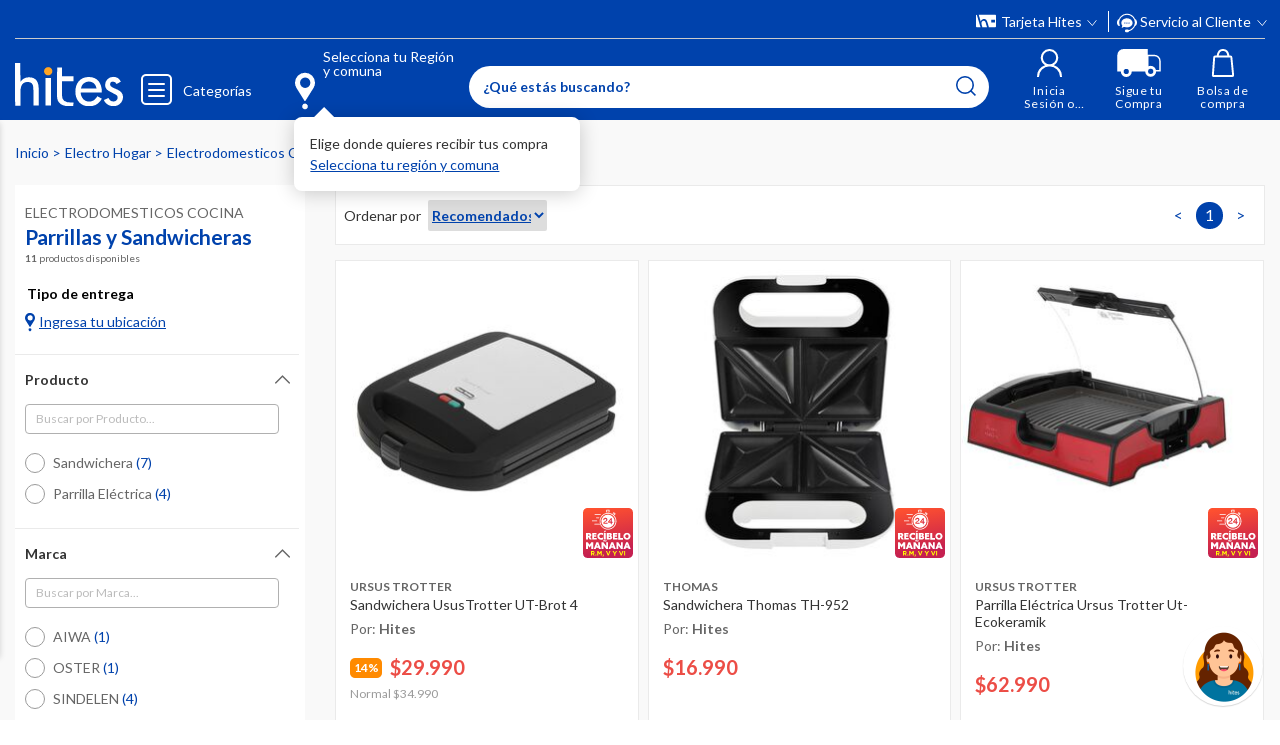

--- FILE ---
content_type: text/html; charset=utf-8
request_url: https://www.google.com/recaptcha/api2/anchor?ar=1&k=6LdMdCcrAAAAAOWgL11QsYHuYYfzCuuw60WBdTDT&co=aHR0cHM6Ly93d3cuaGl0ZXMuY29tOjQ0Mw..&hl=en&v=N67nZn4AqZkNcbeMu4prBgzg&size=invisible&anchor-ms=20000&execute-ms=30000&cb=60u3enm7r45e
body_size: 48915
content:
<!DOCTYPE HTML><html dir="ltr" lang="en"><head><meta http-equiv="Content-Type" content="text/html; charset=UTF-8">
<meta http-equiv="X-UA-Compatible" content="IE=edge">
<title>reCAPTCHA</title>
<style type="text/css">
/* cyrillic-ext */
@font-face {
  font-family: 'Roboto';
  font-style: normal;
  font-weight: 400;
  font-stretch: 100%;
  src: url(//fonts.gstatic.com/s/roboto/v48/KFO7CnqEu92Fr1ME7kSn66aGLdTylUAMa3GUBHMdazTgWw.woff2) format('woff2');
  unicode-range: U+0460-052F, U+1C80-1C8A, U+20B4, U+2DE0-2DFF, U+A640-A69F, U+FE2E-FE2F;
}
/* cyrillic */
@font-face {
  font-family: 'Roboto';
  font-style: normal;
  font-weight: 400;
  font-stretch: 100%;
  src: url(//fonts.gstatic.com/s/roboto/v48/KFO7CnqEu92Fr1ME7kSn66aGLdTylUAMa3iUBHMdazTgWw.woff2) format('woff2');
  unicode-range: U+0301, U+0400-045F, U+0490-0491, U+04B0-04B1, U+2116;
}
/* greek-ext */
@font-face {
  font-family: 'Roboto';
  font-style: normal;
  font-weight: 400;
  font-stretch: 100%;
  src: url(//fonts.gstatic.com/s/roboto/v48/KFO7CnqEu92Fr1ME7kSn66aGLdTylUAMa3CUBHMdazTgWw.woff2) format('woff2');
  unicode-range: U+1F00-1FFF;
}
/* greek */
@font-face {
  font-family: 'Roboto';
  font-style: normal;
  font-weight: 400;
  font-stretch: 100%;
  src: url(//fonts.gstatic.com/s/roboto/v48/KFO7CnqEu92Fr1ME7kSn66aGLdTylUAMa3-UBHMdazTgWw.woff2) format('woff2');
  unicode-range: U+0370-0377, U+037A-037F, U+0384-038A, U+038C, U+038E-03A1, U+03A3-03FF;
}
/* math */
@font-face {
  font-family: 'Roboto';
  font-style: normal;
  font-weight: 400;
  font-stretch: 100%;
  src: url(//fonts.gstatic.com/s/roboto/v48/KFO7CnqEu92Fr1ME7kSn66aGLdTylUAMawCUBHMdazTgWw.woff2) format('woff2');
  unicode-range: U+0302-0303, U+0305, U+0307-0308, U+0310, U+0312, U+0315, U+031A, U+0326-0327, U+032C, U+032F-0330, U+0332-0333, U+0338, U+033A, U+0346, U+034D, U+0391-03A1, U+03A3-03A9, U+03B1-03C9, U+03D1, U+03D5-03D6, U+03F0-03F1, U+03F4-03F5, U+2016-2017, U+2034-2038, U+203C, U+2040, U+2043, U+2047, U+2050, U+2057, U+205F, U+2070-2071, U+2074-208E, U+2090-209C, U+20D0-20DC, U+20E1, U+20E5-20EF, U+2100-2112, U+2114-2115, U+2117-2121, U+2123-214F, U+2190, U+2192, U+2194-21AE, U+21B0-21E5, U+21F1-21F2, U+21F4-2211, U+2213-2214, U+2216-22FF, U+2308-230B, U+2310, U+2319, U+231C-2321, U+2336-237A, U+237C, U+2395, U+239B-23B7, U+23D0, U+23DC-23E1, U+2474-2475, U+25AF, U+25B3, U+25B7, U+25BD, U+25C1, U+25CA, U+25CC, U+25FB, U+266D-266F, U+27C0-27FF, U+2900-2AFF, U+2B0E-2B11, U+2B30-2B4C, U+2BFE, U+3030, U+FF5B, U+FF5D, U+1D400-1D7FF, U+1EE00-1EEFF;
}
/* symbols */
@font-face {
  font-family: 'Roboto';
  font-style: normal;
  font-weight: 400;
  font-stretch: 100%;
  src: url(//fonts.gstatic.com/s/roboto/v48/KFO7CnqEu92Fr1ME7kSn66aGLdTylUAMaxKUBHMdazTgWw.woff2) format('woff2');
  unicode-range: U+0001-000C, U+000E-001F, U+007F-009F, U+20DD-20E0, U+20E2-20E4, U+2150-218F, U+2190, U+2192, U+2194-2199, U+21AF, U+21E6-21F0, U+21F3, U+2218-2219, U+2299, U+22C4-22C6, U+2300-243F, U+2440-244A, U+2460-24FF, U+25A0-27BF, U+2800-28FF, U+2921-2922, U+2981, U+29BF, U+29EB, U+2B00-2BFF, U+4DC0-4DFF, U+FFF9-FFFB, U+10140-1018E, U+10190-1019C, U+101A0, U+101D0-101FD, U+102E0-102FB, U+10E60-10E7E, U+1D2C0-1D2D3, U+1D2E0-1D37F, U+1F000-1F0FF, U+1F100-1F1AD, U+1F1E6-1F1FF, U+1F30D-1F30F, U+1F315, U+1F31C, U+1F31E, U+1F320-1F32C, U+1F336, U+1F378, U+1F37D, U+1F382, U+1F393-1F39F, U+1F3A7-1F3A8, U+1F3AC-1F3AF, U+1F3C2, U+1F3C4-1F3C6, U+1F3CA-1F3CE, U+1F3D4-1F3E0, U+1F3ED, U+1F3F1-1F3F3, U+1F3F5-1F3F7, U+1F408, U+1F415, U+1F41F, U+1F426, U+1F43F, U+1F441-1F442, U+1F444, U+1F446-1F449, U+1F44C-1F44E, U+1F453, U+1F46A, U+1F47D, U+1F4A3, U+1F4B0, U+1F4B3, U+1F4B9, U+1F4BB, U+1F4BF, U+1F4C8-1F4CB, U+1F4D6, U+1F4DA, U+1F4DF, U+1F4E3-1F4E6, U+1F4EA-1F4ED, U+1F4F7, U+1F4F9-1F4FB, U+1F4FD-1F4FE, U+1F503, U+1F507-1F50B, U+1F50D, U+1F512-1F513, U+1F53E-1F54A, U+1F54F-1F5FA, U+1F610, U+1F650-1F67F, U+1F687, U+1F68D, U+1F691, U+1F694, U+1F698, U+1F6AD, U+1F6B2, U+1F6B9-1F6BA, U+1F6BC, U+1F6C6-1F6CF, U+1F6D3-1F6D7, U+1F6E0-1F6EA, U+1F6F0-1F6F3, U+1F6F7-1F6FC, U+1F700-1F7FF, U+1F800-1F80B, U+1F810-1F847, U+1F850-1F859, U+1F860-1F887, U+1F890-1F8AD, U+1F8B0-1F8BB, U+1F8C0-1F8C1, U+1F900-1F90B, U+1F93B, U+1F946, U+1F984, U+1F996, U+1F9E9, U+1FA00-1FA6F, U+1FA70-1FA7C, U+1FA80-1FA89, U+1FA8F-1FAC6, U+1FACE-1FADC, U+1FADF-1FAE9, U+1FAF0-1FAF8, U+1FB00-1FBFF;
}
/* vietnamese */
@font-face {
  font-family: 'Roboto';
  font-style: normal;
  font-weight: 400;
  font-stretch: 100%;
  src: url(//fonts.gstatic.com/s/roboto/v48/KFO7CnqEu92Fr1ME7kSn66aGLdTylUAMa3OUBHMdazTgWw.woff2) format('woff2');
  unicode-range: U+0102-0103, U+0110-0111, U+0128-0129, U+0168-0169, U+01A0-01A1, U+01AF-01B0, U+0300-0301, U+0303-0304, U+0308-0309, U+0323, U+0329, U+1EA0-1EF9, U+20AB;
}
/* latin-ext */
@font-face {
  font-family: 'Roboto';
  font-style: normal;
  font-weight: 400;
  font-stretch: 100%;
  src: url(//fonts.gstatic.com/s/roboto/v48/KFO7CnqEu92Fr1ME7kSn66aGLdTylUAMa3KUBHMdazTgWw.woff2) format('woff2');
  unicode-range: U+0100-02BA, U+02BD-02C5, U+02C7-02CC, U+02CE-02D7, U+02DD-02FF, U+0304, U+0308, U+0329, U+1D00-1DBF, U+1E00-1E9F, U+1EF2-1EFF, U+2020, U+20A0-20AB, U+20AD-20C0, U+2113, U+2C60-2C7F, U+A720-A7FF;
}
/* latin */
@font-face {
  font-family: 'Roboto';
  font-style: normal;
  font-weight: 400;
  font-stretch: 100%;
  src: url(//fonts.gstatic.com/s/roboto/v48/KFO7CnqEu92Fr1ME7kSn66aGLdTylUAMa3yUBHMdazQ.woff2) format('woff2');
  unicode-range: U+0000-00FF, U+0131, U+0152-0153, U+02BB-02BC, U+02C6, U+02DA, U+02DC, U+0304, U+0308, U+0329, U+2000-206F, U+20AC, U+2122, U+2191, U+2193, U+2212, U+2215, U+FEFF, U+FFFD;
}
/* cyrillic-ext */
@font-face {
  font-family: 'Roboto';
  font-style: normal;
  font-weight: 500;
  font-stretch: 100%;
  src: url(//fonts.gstatic.com/s/roboto/v48/KFO7CnqEu92Fr1ME7kSn66aGLdTylUAMa3GUBHMdazTgWw.woff2) format('woff2');
  unicode-range: U+0460-052F, U+1C80-1C8A, U+20B4, U+2DE0-2DFF, U+A640-A69F, U+FE2E-FE2F;
}
/* cyrillic */
@font-face {
  font-family: 'Roboto';
  font-style: normal;
  font-weight: 500;
  font-stretch: 100%;
  src: url(//fonts.gstatic.com/s/roboto/v48/KFO7CnqEu92Fr1ME7kSn66aGLdTylUAMa3iUBHMdazTgWw.woff2) format('woff2');
  unicode-range: U+0301, U+0400-045F, U+0490-0491, U+04B0-04B1, U+2116;
}
/* greek-ext */
@font-face {
  font-family: 'Roboto';
  font-style: normal;
  font-weight: 500;
  font-stretch: 100%;
  src: url(//fonts.gstatic.com/s/roboto/v48/KFO7CnqEu92Fr1ME7kSn66aGLdTylUAMa3CUBHMdazTgWw.woff2) format('woff2');
  unicode-range: U+1F00-1FFF;
}
/* greek */
@font-face {
  font-family: 'Roboto';
  font-style: normal;
  font-weight: 500;
  font-stretch: 100%;
  src: url(//fonts.gstatic.com/s/roboto/v48/KFO7CnqEu92Fr1ME7kSn66aGLdTylUAMa3-UBHMdazTgWw.woff2) format('woff2');
  unicode-range: U+0370-0377, U+037A-037F, U+0384-038A, U+038C, U+038E-03A1, U+03A3-03FF;
}
/* math */
@font-face {
  font-family: 'Roboto';
  font-style: normal;
  font-weight: 500;
  font-stretch: 100%;
  src: url(//fonts.gstatic.com/s/roboto/v48/KFO7CnqEu92Fr1ME7kSn66aGLdTylUAMawCUBHMdazTgWw.woff2) format('woff2');
  unicode-range: U+0302-0303, U+0305, U+0307-0308, U+0310, U+0312, U+0315, U+031A, U+0326-0327, U+032C, U+032F-0330, U+0332-0333, U+0338, U+033A, U+0346, U+034D, U+0391-03A1, U+03A3-03A9, U+03B1-03C9, U+03D1, U+03D5-03D6, U+03F0-03F1, U+03F4-03F5, U+2016-2017, U+2034-2038, U+203C, U+2040, U+2043, U+2047, U+2050, U+2057, U+205F, U+2070-2071, U+2074-208E, U+2090-209C, U+20D0-20DC, U+20E1, U+20E5-20EF, U+2100-2112, U+2114-2115, U+2117-2121, U+2123-214F, U+2190, U+2192, U+2194-21AE, U+21B0-21E5, U+21F1-21F2, U+21F4-2211, U+2213-2214, U+2216-22FF, U+2308-230B, U+2310, U+2319, U+231C-2321, U+2336-237A, U+237C, U+2395, U+239B-23B7, U+23D0, U+23DC-23E1, U+2474-2475, U+25AF, U+25B3, U+25B7, U+25BD, U+25C1, U+25CA, U+25CC, U+25FB, U+266D-266F, U+27C0-27FF, U+2900-2AFF, U+2B0E-2B11, U+2B30-2B4C, U+2BFE, U+3030, U+FF5B, U+FF5D, U+1D400-1D7FF, U+1EE00-1EEFF;
}
/* symbols */
@font-face {
  font-family: 'Roboto';
  font-style: normal;
  font-weight: 500;
  font-stretch: 100%;
  src: url(//fonts.gstatic.com/s/roboto/v48/KFO7CnqEu92Fr1ME7kSn66aGLdTylUAMaxKUBHMdazTgWw.woff2) format('woff2');
  unicode-range: U+0001-000C, U+000E-001F, U+007F-009F, U+20DD-20E0, U+20E2-20E4, U+2150-218F, U+2190, U+2192, U+2194-2199, U+21AF, U+21E6-21F0, U+21F3, U+2218-2219, U+2299, U+22C4-22C6, U+2300-243F, U+2440-244A, U+2460-24FF, U+25A0-27BF, U+2800-28FF, U+2921-2922, U+2981, U+29BF, U+29EB, U+2B00-2BFF, U+4DC0-4DFF, U+FFF9-FFFB, U+10140-1018E, U+10190-1019C, U+101A0, U+101D0-101FD, U+102E0-102FB, U+10E60-10E7E, U+1D2C0-1D2D3, U+1D2E0-1D37F, U+1F000-1F0FF, U+1F100-1F1AD, U+1F1E6-1F1FF, U+1F30D-1F30F, U+1F315, U+1F31C, U+1F31E, U+1F320-1F32C, U+1F336, U+1F378, U+1F37D, U+1F382, U+1F393-1F39F, U+1F3A7-1F3A8, U+1F3AC-1F3AF, U+1F3C2, U+1F3C4-1F3C6, U+1F3CA-1F3CE, U+1F3D4-1F3E0, U+1F3ED, U+1F3F1-1F3F3, U+1F3F5-1F3F7, U+1F408, U+1F415, U+1F41F, U+1F426, U+1F43F, U+1F441-1F442, U+1F444, U+1F446-1F449, U+1F44C-1F44E, U+1F453, U+1F46A, U+1F47D, U+1F4A3, U+1F4B0, U+1F4B3, U+1F4B9, U+1F4BB, U+1F4BF, U+1F4C8-1F4CB, U+1F4D6, U+1F4DA, U+1F4DF, U+1F4E3-1F4E6, U+1F4EA-1F4ED, U+1F4F7, U+1F4F9-1F4FB, U+1F4FD-1F4FE, U+1F503, U+1F507-1F50B, U+1F50D, U+1F512-1F513, U+1F53E-1F54A, U+1F54F-1F5FA, U+1F610, U+1F650-1F67F, U+1F687, U+1F68D, U+1F691, U+1F694, U+1F698, U+1F6AD, U+1F6B2, U+1F6B9-1F6BA, U+1F6BC, U+1F6C6-1F6CF, U+1F6D3-1F6D7, U+1F6E0-1F6EA, U+1F6F0-1F6F3, U+1F6F7-1F6FC, U+1F700-1F7FF, U+1F800-1F80B, U+1F810-1F847, U+1F850-1F859, U+1F860-1F887, U+1F890-1F8AD, U+1F8B0-1F8BB, U+1F8C0-1F8C1, U+1F900-1F90B, U+1F93B, U+1F946, U+1F984, U+1F996, U+1F9E9, U+1FA00-1FA6F, U+1FA70-1FA7C, U+1FA80-1FA89, U+1FA8F-1FAC6, U+1FACE-1FADC, U+1FADF-1FAE9, U+1FAF0-1FAF8, U+1FB00-1FBFF;
}
/* vietnamese */
@font-face {
  font-family: 'Roboto';
  font-style: normal;
  font-weight: 500;
  font-stretch: 100%;
  src: url(//fonts.gstatic.com/s/roboto/v48/KFO7CnqEu92Fr1ME7kSn66aGLdTylUAMa3OUBHMdazTgWw.woff2) format('woff2');
  unicode-range: U+0102-0103, U+0110-0111, U+0128-0129, U+0168-0169, U+01A0-01A1, U+01AF-01B0, U+0300-0301, U+0303-0304, U+0308-0309, U+0323, U+0329, U+1EA0-1EF9, U+20AB;
}
/* latin-ext */
@font-face {
  font-family: 'Roboto';
  font-style: normal;
  font-weight: 500;
  font-stretch: 100%;
  src: url(//fonts.gstatic.com/s/roboto/v48/KFO7CnqEu92Fr1ME7kSn66aGLdTylUAMa3KUBHMdazTgWw.woff2) format('woff2');
  unicode-range: U+0100-02BA, U+02BD-02C5, U+02C7-02CC, U+02CE-02D7, U+02DD-02FF, U+0304, U+0308, U+0329, U+1D00-1DBF, U+1E00-1E9F, U+1EF2-1EFF, U+2020, U+20A0-20AB, U+20AD-20C0, U+2113, U+2C60-2C7F, U+A720-A7FF;
}
/* latin */
@font-face {
  font-family: 'Roboto';
  font-style: normal;
  font-weight: 500;
  font-stretch: 100%;
  src: url(//fonts.gstatic.com/s/roboto/v48/KFO7CnqEu92Fr1ME7kSn66aGLdTylUAMa3yUBHMdazQ.woff2) format('woff2');
  unicode-range: U+0000-00FF, U+0131, U+0152-0153, U+02BB-02BC, U+02C6, U+02DA, U+02DC, U+0304, U+0308, U+0329, U+2000-206F, U+20AC, U+2122, U+2191, U+2193, U+2212, U+2215, U+FEFF, U+FFFD;
}
/* cyrillic-ext */
@font-face {
  font-family: 'Roboto';
  font-style: normal;
  font-weight: 900;
  font-stretch: 100%;
  src: url(//fonts.gstatic.com/s/roboto/v48/KFO7CnqEu92Fr1ME7kSn66aGLdTylUAMa3GUBHMdazTgWw.woff2) format('woff2');
  unicode-range: U+0460-052F, U+1C80-1C8A, U+20B4, U+2DE0-2DFF, U+A640-A69F, U+FE2E-FE2F;
}
/* cyrillic */
@font-face {
  font-family: 'Roboto';
  font-style: normal;
  font-weight: 900;
  font-stretch: 100%;
  src: url(//fonts.gstatic.com/s/roboto/v48/KFO7CnqEu92Fr1ME7kSn66aGLdTylUAMa3iUBHMdazTgWw.woff2) format('woff2');
  unicode-range: U+0301, U+0400-045F, U+0490-0491, U+04B0-04B1, U+2116;
}
/* greek-ext */
@font-face {
  font-family: 'Roboto';
  font-style: normal;
  font-weight: 900;
  font-stretch: 100%;
  src: url(//fonts.gstatic.com/s/roboto/v48/KFO7CnqEu92Fr1ME7kSn66aGLdTylUAMa3CUBHMdazTgWw.woff2) format('woff2');
  unicode-range: U+1F00-1FFF;
}
/* greek */
@font-face {
  font-family: 'Roboto';
  font-style: normal;
  font-weight: 900;
  font-stretch: 100%;
  src: url(//fonts.gstatic.com/s/roboto/v48/KFO7CnqEu92Fr1ME7kSn66aGLdTylUAMa3-UBHMdazTgWw.woff2) format('woff2');
  unicode-range: U+0370-0377, U+037A-037F, U+0384-038A, U+038C, U+038E-03A1, U+03A3-03FF;
}
/* math */
@font-face {
  font-family: 'Roboto';
  font-style: normal;
  font-weight: 900;
  font-stretch: 100%;
  src: url(//fonts.gstatic.com/s/roboto/v48/KFO7CnqEu92Fr1ME7kSn66aGLdTylUAMawCUBHMdazTgWw.woff2) format('woff2');
  unicode-range: U+0302-0303, U+0305, U+0307-0308, U+0310, U+0312, U+0315, U+031A, U+0326-0327, U+032C, U+032F-0330, U+0332-0333, U+0338, U+033A, U+0346, U+034D, U+0391-03A1, U+03A3-03A9, U+03B1-03C9, U+03D1, U+03D5-03D6, U+03F0-03F1, U+03F4-03F5, U+2016-2017, U+2034-2038, U+203C, U+2040, U+2043, U+2047, U+2050, U+2057, U+205F, U+2070-2071, U+2074-208E, U+2090-209C, U+20D0-20DC, U+20E1, U+20E5-20EF, U+2100-2112, U+2114-2115, U+2117-2121, U+2123-214F, U+2190, U+2192, U+2194-21AE, U+21B0-21E5, U+21F1-21F2, U+21F4-2211, U+2213-2214, U+2216-22FF, U+2308-230B, U+2310, U+2319, U+231C-2321, U+2336-237A, U+237C, U+2395, U+239B-23B7, U+23D0, U+23DC-23E1, U+2474-2475, U+25AF, U+25B3, U+25B7, U+25BD, U+25C1, U+25CA, U+25CC, U+25FB, U+266D-266F, U+27C0-27FF, U+2900-2AFF, U+2B0E-2B11, U+2B30-2B4C, U+2BFE, U+3030, U+FF5B, U+FF5D, U+1D400-1D7FF, U+1EE00-1EEFF;
}
/* symbols */
@font-face {
  font-family: 'Roboto';
  font-style: normal;
  font-weight: 900;
  font-stretch: 100%;
  src: url(//fonts.gstatic.com/s/roboto/v48/KFO7CnqEu92Fr1ME7kSn66aGLdTylUAMaxKUBHMdazTgWw.woff2) format('woff2');
  unicode-range: U+0001-000C, U+000E-001F, U+007F-009F, U+20DD-20E0, U+20E2-20E4, U+2150-218F, U+2190, U+2192, U+2194-2199, U+21AF, U+21E6-21F0, U+21F3, U+2218-2219, U+2299, U+22C4-22C6, U+2300-243F, U+2440-244A, U+2460-24FF, U+25A0-27BF, U+2800-28FF, U+2921-2922, U+2981, U+29BF, U+29EB, U+2B00-2BFF, U+4DC0-4DFF, U+FFF9-FFFB, U+10140-1018E, U+10190-1019C, U+101A0, U+101D0-101FD, U+102E0-102FB, U+10E60-10E7E, U+1D2C0-1D2D3, U+1D2E0-1D37F, U+1F000-1F0FF, U+1F100-1F1AD, U+1F1E6-1F1FF, U+1F30D-1F30F, U+1F315, U+1F31C, U+1F31E, U+1F320-1F32C, U+1F336, U+1F378, U+1F37D, U+1F382, U+1F393-1F39F, U+1F3A7-1F3A8, U+1F3AC-1F3AF, U+1F3C2, U+1F3C4-1F3C6, U+1F3CA-1F3CE, U+1F3D4-1F3E0, U+1F3ED, U+1F3F1-1F3F3, U+1F3F5-1F3F7, U+1F408, U+1F415, U+1F41F, U+1F426, U+1F43F, U+1F441-1F442, U+1F444, U+1F446-1F449, U+1F44C-1F44E, U+1F453, U+1F46A, U+1F47D, U+1F4A3, U+1F4B0, U+1F4B3, U+1F4B9, U+1F4BB, U+1F4BF, U+1F4C8-1F4CB, U+1F4D6, U+1F4DA, U+1F4DF, U+1F4E3-1F4E6, U+1F4EA-1F4ED, U+1F4F7, U+1F4F9-1F4FB, U+1F4FD-1F4FE, U+1F503, U+1F507-1F50B, U+1F50D, U+1F512-1F513, U+1F53E-1F54A, U+1F54F-1F5FA, U+1F610, U+1F650-1F67F, U+1F687, U+1F68D, U+1F691, U+1F694, U+1F698, U+1F6AD, U+1F6B2, U+1F6B9-1F6BA, U+1F6BC, U+1F6C6-1F6CF, U+1F6D3-1F6D7, U+1F6E0-1F6EA, U+1F6F0-1F6F3, U+1F6F7-1F6FC, U+1F700-1F7FF, U+1F800-1F80B, U+1F810-1F847, U+1F850-1F859, U+1F860-1F887, U+1F890-1F8AD, U+1F8B0-1F8BB, U+1F8C0-1F8C1, U+1F900-1F90B, U+1F93B, U+1F946, U+1F984, U+1F996, U+1F9E9, U+1FA00-1FA6F, U+1FA70-1FA7C, U+1FA80-1FA89, U+1FA8F-1FAC6, U+1FACE-1FADC, U+1FADF-1FAE9, U+1FAF0-1FAF8, U+1FB00-1FBFF;
}
/* vietnamese */
@font-face {
  font-family: 'Roboto';
  font-style: normal;
  font-weight: 900;
  font-stretch: 100%;
  src: url(//fonts.gstatic.com/s/roboto/v48/KFO7CnqEu92Fr1ME7kSn66aGLdTylUAMa3OUBHMdazTgWw.woff2) format('woff2');
  unicode-range: U+0102-0103, U+0110-0111, U+0128-0129, U+0168-0169, U+01A0-01A1, U+01AF-01B0, U+0300-0301, U+0303-0304, U+0308-0309, U+0323, U+0329, U+1EA0-1EF9, U+20AB;
}
/* latin-ext */
@font-face {
  font-family: 'Roboto';
  font-style: normal;
  font-weight: 900;
  font-stretch: 100%;
  src: url(//fonts.gstatic.com/s/roboto/v48/KFO7CnqEu92Fr1ME7kSn66aGLdTylUAMa3KUBHMdazTgWw.woff2) format('woff2');
  unicode-range: U+0100-02BA, U+02BD-02C5, U+02C7-02CC, U+02CE-02D7, U+02DD-02FF, U+0304, U+0308, U+0329, U+1D00-1DBF, U+1E00-1E9F, U+1EF2-1EFF, U+2020, U+20A0-20AB, U+20AD-20C0, U+2113, U+2C60-2C7F, U+A720-A7FF;
}
/* latin */
@font-face {
  font-family: 'Roboto';
  font-style: normal;
  font-weight: 900;
  font-stretch: 100%;
  src: url(//fonts.gstatic.com/s/roboto/v48/KFO7CnqEu92Fr1ME7kSn66aGLdTylUAMa3yUBHMdazQ.woff2) format('woff2');
  unicode-range: U+0000-00FF, U+0131, U+0152-0153, U+02BB-02BC, U+02C6, U+02DA, U+02DC, U+0304, U+0308, U+0329, U+2000-206F, U+20AC, U+2122, U+2191, U+2193, U+2212, U+2215, U+FEFF, U+FFFD;
}

</style>
<link rel="stylesheet" type="text/css" href="https://www.gstatic.com/recaptcha/releases/N67nZn4AqZkNcbeMu4prBgzg/styles__ltr.css">
<script nonce="_3R9d3pxdHxooIJ2JwK9aA" type="text/javascript">window['__recaptcha_api'] = 'https://www.google.com/recaptcha/api2/';</script>
<script type="text/javascript" src="https://www.gstatic.com/recaptcha/releases/N67nZn4AqZkNcbeMu4prBgzg/recaptcha__en.js" nonce="_3R9d3pxdHxooIJ2JwK9aA">
      
    </script></head>
<body><div id="rc-anchor-alert" class="rc-anchor-alert"></div>
<input type="hidden" id="recaptcha-token" value="[base64]">
<script type="text/javascript" nonce="_3R9d3pxdHxooIJ2JwK9aA">
      recaptcha.anchor.Main.init("[\x22ainput\x22,[\x22bgdata\x22,\x22\x22,\[base64]/[base64]/MjU1Ong/[base64]/[base64]/[base64]/[base64]/[base64]/[base64]/[base64]/[base64]/[base64]/[base64]/[base64]/[base64]/[base64]/[base64]/[base64]\\u003d\x22,\[base64]\\u003d\\u003d\x22,\x22FsOlw594DMO9w6wdw6pQdcOvSyHCrgsbwoDDvsKQw5XDsXvCjWvCkAlNA8OCeMKqMTfDkcONw6xBw7woVgrCji7CscKowqjCoMK+wrbDvMKTworCkWrDhDQANSfChTx3w4fDq8O3EGk9OBJ7w4nCjMOZw5MNacOoTcOlHH4Uwr/DrcOMwojCtsKLXzjCoMKow5x7w4PCrQc+MsKKw7hiPyPDrcOmLMOFIlnCj18ZRGNgecOWQ8K/wrwIOMOqwonCkSpLw5jCrsORw5TDgsKOwpjCn8KVYsK9X8Onw6hUZcK1w4tjJ8Oiw5nCqMK6fcOJwq0ePcK6wqRLwoTChMK3G8OWCH/[base64]/DoUlzKFTCisOJbWTCo2hsw6zDrcKoXV/Ds8OZwowSwoIZMsKwOsK3d1bCvGzChB4xw4VQaV3CvMKZw7bCpcOzw7DCu8OZw58lwqNcwp7CtsKSwqXCn8O/wro4w4XClSnCgXZ0w7DDpMKzw7zDvsOLwp/DlsK7GXPCnMKIQ1MGE8KQMcKsIxvCusKFw79rw4/CtcOvwoHDihlhSMKTE8KFwpjCs8KtPy3CoBNhw4XDp8KywqDDkcKSwocGw50YwrTDpMOmw7TDgcK1FMK1Th7Du8KHAcK8aFvDl8KOKkDCmsOPfXTCkMKjWsO4ZMO/woIaw7oqwod1wrnDmA3ChMOFW8Kyw63DtALDghowNQvCqVEqXW3Dqh3CkFbDvA/DjMKDw6diw5jClsOUwqEsw7grZk4jwoYaPsOpZMOXOcKdwoEiw5ENw7DCrhHDtMKkfcKww67CtcO4w4t6SkrCmyHCr8OUwoLDoSkheDlVwrBKEMKdw4Z3TMOwwppawqBZasOdLwV9wr/DqsKUI8O9w7BHawzCmw7Cqh7Cpn8gSw/[base64]/Dm3ZXGjnDnMO2wrPDkcO1wqPCmBnCgsKUICXCosKfwqoUw7XDtkJ5w5sOLsK1YMKzwpfDisK8dnlfw6vDlywSbjJDY8KCw4pxR8OFwqPCim7Dnxt/TcOQFijCr8OpwprDisKLwrnDqXxwZQgTUzt3K8Kow6hXfybCi8K1K8K8TAXCpRHCuRfCp8OHw7LCjwHDjcK1woXCs8OuNMOBFcO7NUPCgkgRa8KUw6rDjsKAwrHDiMKfw493w6d5w4bCksKwXcKiwqfCq3jCksKuQX/[base64]/[base64]/w7U4RsO2wqU9w7bDtMOdKmLCpcKMfX7CtEXDlcOBFcOiw6DClnw1w5PCnMO/[base64]/CqXARZG5iXcOlw4/CkmNiGnfDjcKKIcOaGsOPPgUcYGwIJA7CpGvDj8KZw7LCjcK9wqRNw4PDtSPCtinCsRfChcOcw6fCucOYwoccwrwMBwd9QFp1w5rDr3zDkQfCpR/Ck8KJFwtkcXRnwqkQwoNsfsK6w7pFZlfCr8Kxw6XCvcK0V8O3UcKUw6HDhMKywrPDnRHCuMO1w6jDuMKbKUgswr7ChsO9woXDnAJbw5vDtsKzw6XCpjggw604IsKBbBDCicKRw6QIeMOOGF7Dj1F0CFNfXsKmw6IaMzHDgUDCjQZFGmtIYBjDv8O0wqPCkX/[base64]/DucOkJsKWwr/CmzkKw606EsKQwr4gTSM2wrPDmcOaGcKYwoZHWDLCmMK5N8KLw67Dv8K4wrEiIMOxwoHChsKhTcKCVCnDnsORwoTDuTfDtRTCmsKYwo/[base64]/Di8O1wrR0JsOgZCUgAz8nw5fDhkDCqsOYdsOSwqcIw5lxw4lHDH/ChUFKI2tFYFXCgHfDo8ORwqE9wrLCgsOOXcKmw5Ipw4zDu2fDjEfDoDBrTlZpAsOyFTxgwpLCnXlEGcOUw6VQa2bDlSISw6o9wrdLNSzDvWMdw53DlcKrw4J3F8KFw4MhWgbDpSd2CFgHwoDCr8KFS2Bsw43DtsKqwrjCqsOLBcKXw4/Dh8OMwpdfw47CnsO8w6k+woHDpMOjwqXDjS9xw67CvDTCnsKPMBvClQzDmQrCvz5CK8K4PlvDuUpuw51Kw6R+wo/DoF0TwoYDwrTDhcKQw7dewoLDrsKEFTRYH8KET8OkI8KIwprCv1XCjynCmycywrTCrG7ChkwMSsKuw7DCoMKAw43CmsOUwprCtMOHasOfwqDDuk/CqB7DrMOVVsKPLMOTFjRpwqXDkTLCssO8LsOPVMKYMyUjeMOqZ8OMJxHDsRUGWcKywqnCqsOCw5rCtXVfw5Erw64Ew4Jcwr/Dlh3DkCgvw5rDhBjCmsOBfA47w5Bfw6REwpoMAcKdwpc3HcKtwozCg8KvQcKdcjJ/w6nClMKdKht8HlLCvcK7w4/CiCHDiB/DrMKZPjfDl8O7w7XCpj8BdsOLw7ECTnM2YcOkwpvDgz/DrHc3wq5+TsK5Zjdmwo7DusKBaXghQhPCt8KxEn3CuCvCpcKALMO4QmE1wqZsW8OGwo3CkzBGD8O2OsKzEhLCvcObwrZpw5PDjFPCoMKFwrQ3KTI/w6/[base64]/[base64]/DpQvDiMKUw5zDlsK2wpxowoJ8Sl9Bw6LCvFZOccK5w5DCmMKyX8K5w7HDgMKswpIWTks5FcKmZ8KBwpswe8O7AMO6VcOUw4vDvgHDmVjDjMOPw6nCvsKEw74hTMOrw5PDih04Xy/ClStnw4gNwoA1wp3CoVPCtMOBw4TDvFZ2wp3CpMO1AQTCm8OWw7FdwrXCrwZxw5V1w45fw7Ryw7LDk8O2ScOuwps0wpt8JsKXAcOUeBfChlDDrMObXsKEKcKdwr9dwq5vOMODw5s7wo5Ow7A7G8Oaw5/ClMOlf3sSw7EOwo7Dq8OyGMO5w5vCvcKAw4RGwozDrMKaw5/[base64]/CqwkvUMONcsOjUcKTw7x2w6/Dqzpqw6XDl8KlecKIKsOmBsK+wrxRQ2XCoDrCpcKbecKIZAXDtBIxcR4mwrEQw4zDvsKBw4lFYsOBwrB/w73Cmi1KwovCpiHDn8OTFS15wqM8LU5Pw77Co3nDncKnJ8KqD3BtJ8KMw6HCtx7DnsKhAcKqw7fCsWzDrQsRBsKSf0vCr8KVwq8owoDDmnHDhmlyw5RTUAjDtMKBLsOOw4PCgAlORTdaZMK/ZsKYBz3Cl8OLMcKlw4RbWcKtwpx3XMKOwpwlQU/Dr8Oew5rCrcOvw5YLfylIwo/DpkAUViHCsR19w4h+wq7Doy9ZwowvBQJdw7o9w4nDtsK/w5jDmw9kwpUqOcKPw6A5OsK0wrzDtcK0ecO/w5sJbQRLw6bDhcOBTTzDucKWw4FQw53DvF07wotSc8KBwp3CusKoI8KmR23CpVE8WXLCr8O4Fz/[base64]/CvAnCnBQWw7jDvBVwCjvCgcOMNcOxw61Dwqs4XMK4wq/DkcKeax/CqwdXw7HDlRnCgl9qwoRWw6TCs38EbAgWwoXDnEltwq3Dh8Kow7JSwrpfw6DCuMKvYggvF1jDiVBDBMOaDMOgcX7CksO9TnJJw5nDksO/w73CmWXDscKAVUI8wrdUwpHChHXDssOgw7fCpsKiw7zDhsK2wrNKRcKwAWJ5wqNGS3Zywo0xwp7CnMKZw7U2B8OrVcO3CcOFT03CrxTDmkJ/wpXCvsO1OVRiTEfCnncceBzDj8KofTTDuCvDuCrDp2w/w5B7cT/CjcOLZsKNw4nChMKow5vCkREXKsKvXmXDr8K4w5DCoC/ChV7Ci8O/ZsO3VMKCw6dCwrLCthVrG3diw4JmwpJqA1h+e2hmw40TwrxBw5DDmAc+BGnCpMKUw6RVw5AEw6HClcKpwpjDhMKWecOgdgRXw4dfwroNw44Gw4YfwrTDniHCtFzClMOGw6x0NlZewqjDlcKjdsK/WGcywr83FzgjdcOvYQMdZ8OYAsOnw4vDscKnamTCh8KPWQwGd3lUw67CrAvDilbDhVgkc8KMQ3TDj2pbHsKuUsOyQsK3w7nDg8OADkxYwrnClcOWw79eARFJAXbCj2RPw4bCrsK5BXLChnNrBzTDmA/DhsKpbl96P3vCix9uw7Iswr7CqMO7w4/Dp3TDq8K3JMOZw4DChDkiwrHCpirDtF04SlXDtFV0wpcSQ8OSw4lzwolewpQmw7IAw5xwLsKiw7lNw7zDgx4sOSTCu8KnS8OkCcKcw5UFGcOIeCPCi0g0wrvCsj/DqlpFwoo3w6ktPBxzIyTDnnDDpsKNGcOcezvDo8K1wpVuDwhzw73Cp8KHZiPDjwJhw7fDmcOGw4vCjcKsdMOXfV1cHQlXwoknwr19wpBSwobCtz/DtlTDvFRWw4HDkFkbw4VwT39dw7nCtj/Dt8KGFStZIVTDoXzCr8K2GmvCnsK7w7xHMBAvwoMAScKCCcKpwpBGw5hwQcOyQcOZwqdSwpfDvBTDn8K8w5V2FcKAwq11eHzDvkJqNcKuC8KeBsKDWcKLLTbDny7DnwnCl3/Djm3DhsOBw4AQwo4JwofCmcObw4LCiWh9wpAeH8OLwoHDrMKwwoXCozY/LMKiXsKrw60WfQfDi8OOwoBMDcK4YsKzF0jDi8K5w6ptKFFGexfDmyjDiMKzZSzDhHsrw6nDkSTCjDTDq8KwUUfDql7DsMOmSUsPw70kw58ZVcOIYl8Kw5DCuH3CvsKyN1DChWXCuy8FworDj07DlsKnwobCrWdKS8KhC8Kqw79xesOow74edsKKwoDCpgV0YD8NN0/DrEx2wosHOVcQcBIhw5MswpDDqh91FMODawLDhzjCk0TDsMKxbsK5wrkGcBY/wpcddng9dcOcVEwqwpPDizFSwrxxa8KOPzEAUsOVw6fDpsOCwpPDpsO9d8ONwo4qaMK3w77CocOlwrjDj2c0BCrCtUIww4PCrmDDrm4YwrI2YMK+woDDg8Ozw6TCi8OcVVDDqwoEw4/Ds8OPKMOPw7c3w7nDiUfCnnzDvQ3DkQJBYMKPQAXDo3Ayw7rDnW8nwpViw4U4Kk/DmsOQLsKzUsK/[base64]/CocOKN3bCm8KNwprCmkDDumXDocKidhQ9GcK2w4tZw5/Dt13DmMKcKMKiSBXDolvDqMKTFsOFBEczw6Y1NMOpwqwCFcOXLRAHwo/Ct8OhwrtxwqgXL0bDi0guwoLDm8KdwrLDksKBwrdRMC3Cr8KOB1sFwo3DosKzKx8UJ8OswoHCoDfCkMKZSlpbw6jCsMKsZsOhY1fCqsOlw43DpsOgw5PDnWhZw5NYQkxLw4JFShVqJWLCj8OJJ23ComvCikvDgsOjAU3Dn8KCCCvCvF/[base64]/Cv8OJw4TCr8O3GkRZw4Qiw5XDj3l1w5k8VmrCiGZFw7rDn03DsiLDqcO5SCPCq8O9wp/Dk8KcwrIrbCwFw4EEFsK0S8OgAATClMKzwrHCosOoEcKXwqI3XsKZwrDCvcK3wqldLcKhAsKSfTbCtsO6wpIhwo5/w5zDqnfCr8OpwrHCjwvDn8KtwqXDnMKxLcOndXlPw7XCiyklaMOQwqfDicKHwrTCp8KGVcK2w7rDmMK/KsOuwr3DrsKew6bCqS0RP1Byw7XCmRzCi0pww4IeExhdwq4ZRsOiwrcjwqHDssKbA8KAGWdKRybCp8OOAyp3bcKowooeJsOSw4PDsDAdbMKmHsKMw4fDiETDg8Oqw4hEXcOEw5nDmzF9wpTCk8OzwrozGipXd8OVSg/[base64]/CkBrDli5nSlvCikY6JcOQD8Obw7VODsKXbsOoRUgqw7LCqsKjTRLCgcONwrUgVyzDusOuw4F/wr0sM8O2DMKSF1PCklNgKMKsw5TDlh9eX8OzAcOyw7NoZ8OHwpNVHjQTw6gVMFjDqsOSwp5ndhHCgVpmHz7DjBg+CsO7wq3CsRM6w4fDuMKcw7AWTMKow6DDqMKoO8OKw6HDtRfDujwDUMK5wpshw4hdF8Kzwr9Me8KIw5/[base64]/CpS3DjATDl8OJwoHDtsKnwr9oGAQGKHdocFTChCPDosOww43DssKEWcKmw6BsMjDCk0grFjbDhE8XacO4KMOycBnCukHDnzXCsU/[base64]/CssKfW8ORW8KOC03CqsKcSsOuTcKmB8O9w5PClyXDoEYsa8OGwrLCixrDpjoLwqfDpMO/w5rCt8KidUXCmMKSwoUZw5zCt8OXw7/Dt0TDlsKvwrPDoz/CtMK7w6LDnX3DtcKqcj/CgcK4wqzDrFDDsgXCqAYAw49RTcOKbMODwqjCmT/Cr8Omw65aYcK/wqbCn8K+ZkoWwp7Dv13Ct8KuwqZZwpc3F8KcIMKAD8OObQtGwo8/JMK7wq7Di0zCjR5ywrPCscKkEcOQwrsuAcKfaTIWwpVYwrIbO8KqMcK8cMOGcnJSwrDCv8OLFk8KfH9/MkJwQEbDi38CI8KMFsKsw7rDqMOBX0N1TMOuRCQGK8OIw67DuAUXwoR5V0nCj0VKK0zDv8O4w6/DmsKJOxPCui1UEgjCpEfCnMOaBnTDmBQ7wqvDnsKhw5zDhWTDhFkPwpjCrsOxwphmw6bCqsKkIsOhNMKvw6zCqcOrLyoZV0rDmsO4BcOvw5I1BMKuPkvDu8O+BcO9DhXDkwvCgcOjw7jChEDCncK2A8Oew5rCoBs9KmzClSYlw4zDqcOcOcKdacKpLcOtwr/[base64]/PFXCrxPCtDzDrlTDkDzCmWh+w6DCgBHDvMOEw57CnhzCr8K9Rh51w6wqw7d7wrDDvsOmCjRlwpdqw51QX8OPfsORZsK0WXIwCMOpPDvDisORRsKmblt1wonDhsO9w6vDnsK6OkcEw4cOFCvDtFjDmcKICMOwwojDsC7Dk8Onw5R/wrs1wphNwpxmw7bClQZbwpMXdRRqwpjDpcKCw4DCoMOlwrjDsMKbw4I7b2ZmZcKQw7cbTHl1ABhbMBjDtMKCwohbJMKbw4EVQ8OFQEbCsSPDrsOvwpXDmF0Lw4fCmBVQMMKXw4/DhXEtBsKFWH7DrsKfw53CtcKiOcO9ZcOdwr/CtRvDsilMFyjDjcKUBMOzwpXCnF/ClMKKw6puwrXCvkDCvBLCisOLc8KGw5AcdcOdw7DDh8OZw5BGwonDp2vCllpuTCYFFXw+QsOKd2bCji7DsMO9woPDjcOxwqEPw6jCtUhAwqBaw7zDrMKHbRkbQcK+dsOwesOLwpvDk8Ojw7vDi1zDsBY/[base64]/DilIIwrELLHTDtAF6w5w4LS3DqjzDnWvCi39jL1EUPcO4w5BbGsK2Ei3CusOWwqDDv8OVbMOZT8K8wpPCmwzDuMOETEoMw77DsiTDuMKsGMORFsOqw6zDsMKLO8Kcw6LCpcOPRMOlw4LCu8K3wqTCvMONXQBCw7rDugLDt8Kcw4RbYcO3wpNGTsOGD8OHOy/CtcOtO8OhVsOwwqg8aMKkwrzDkUVWwpI3DBEZLMOyUBDChHcWBMOPGMOtw6TDgXjCnATDnXQZwpnCkkwpwqvClitsJDvCqsOSwqMKw412Mx/CtTEYwr/Cm1AHOlrDhcO+w4DDkB5lR8K+woYpw5PClMOGwq3DnMKDYsKwwrhIecKodcKlM8KcMX91wp/CpcKEGMKHVSFeNMKpEhbDs8OBw5h8ehvDhwrCoQzCqcOww5zDijvCsiDCj8OlwqYFw5RhwqQjwpzDp8Kmw7jCpwMGw7hZXS7DnsOvwrpDY1I/[base64]/VwvCp2zCqcOOw5xVwqPDjcOwIB/CjiMNfcKXfsOjJBbCrz1yAsKwNATDqBTDomgNwqpcUm7CtCNKw74afgfDkzfCt8KYSEnDpULDgzPDn8OfH0I+EkETwpFnwoMewop7bS1dw6zCrMKsw7XDtQ8Iw74cwqzDgsOUw4R6w4TDicO3cXUNwroHaGZywqLDl21kYsKhwo/CrEwSXnHCjBRfw6LCqEIhw5bCvcOoXQpsXzjDoBbCvzVKQh9bw7Z+wrk+AMO/wpPDkMKxHggYwq9rASfDiMOpw6wBwrFLw5zCp1HCrcKsPw3CpyFCD8OjfSPDiigCR8Opw7FwA3llWMOow79PJMKKAsOjHmICAkzCucOKYsONTwrChsOwJBvCnCrChjA/w47DklEMVMOvwpDDo2YiDz0owqnDlMO6eBAhO8ONTMKAw6vCiU7Dk8OlHsOww49lw6nCqMK5w6TDvn/DnF3DusKcw7XCrkvCt0zCi8K3w5g6wr0/[base64]/Du8Kxwp5RAsONXnbDgQQAwrBaw5tBJ0Aqwo3DtsOWw7w/AGVOQQXCp8OnCcKxc8Kgw5tjDHpcwowXwqvCmAEpwrfDiMKeJMKLP8KAHMOaSl7Cv0JUcUrCssKkwp9iP8Ohw47DqsKAYlHCnCbCjcOiA8K6wqgtwq/Cs8ORwqfDoMKNXcO9w47CvSs/asOWw4XCt8OHLXfDvGk6O8OiKm1Mw6DDsMOPe3LDtXp3b8O5wotLTkY9ZCrDm8KVw797f8K+NFPCs33CpsKPw5Iewr8+wofCvF/DlU5qworCvMK/[base64]/[base64]/[base64]/F3XDrH46w5PChzVYw7/Co8KQaUjCs8Ovw73DvR94EmA4w7duNmLCrH01wojCiMKAwojDix/DtMOHY13Di3PCmBNDCBoyw5QjXsOFBsOAw5bDhSPDtEHDs11WWnkWwrsPH8KGwqRrw6sBS1VfF8OVYX7Ck8KeXUEkw5vDgm/CsmLCnivCq09qdUoow5Nxw43DpVXCpXvDtsOLwr01wpDCjUYbFQptw5vComYAUjZ1GD7CksOAwo0swrM+w7QXOsKJPsKVw6Yfw44ZT2LDksKtw50Yw47ClgxuwoQjT8Kew7jDscKzZMKTFlPDgMKJw7DDu3w/TGkvwph5MMKQOcKwBAbCn8Orw5nDkcObLMKmMnkIJ0tKwqHCtTxaw6/[base64]/CnQwqw4pAw4zCs8KVHWJQPnLCvcOQwqfDncKcdMOiW8OXdMKud8KjPcOaWyzCjhREHcOywoHDpMKkwqTCg0UlGMOOw4fClcKmGg0GwrPCnsKkFFbDoH0pS3HCmw4LNcOhfTvCqRQ8CSDCocKLe27ClFlLw6xQNMOCIMK6wozDj8KLwqQxw6rDiDbCgcKHw4jDqEYYwq/Do8KgwrcIwoNWHMOXw6gOAMOXa1gxworDhsKtw4NRwr9dwp3CiMKzd8OiFMOzGcKtAMKBw7NvKUrDpVDDrsOEwpIlcsKgXcKDOiLDjcK0wot2wr/CmBTDoVPCjcKAw459w6wSBsK4woDDlMOVK8K7dcO7wo7Cj3ccw6wXSBNgw64xwqYgwp0xDAY4wrfCuAwvecKGwqVQw7/[base64]/DiRDCtz0Dw4wbQsOswpB/wrfDpsOnwqJEcBgOw6PDtMODa1LCqMKIXMKkw6k9w4RLV8OKBsKlE8Kvw74Lc8OpES3Ct30FdFMkw4LDlUkDwr/[base64]/bnkIw7Afa8K6asKqasOGwrYzw5HDrQJjw4/[base64]/DlVtxOCZEQivChcOSQsOCV0bCp8Kqw4V3IgQZEsOWwr0mJXscwrwoHsKJwo0eBA7DpHLCvcKCwpp9RcKcEMONwrfCgsK5wok6PMKAU8ONQcKWw7oaRcONBCQgGsKQPBzDscOKw4BxMcOdHgjDnMOewobDjMKBwpF2fEJaCA4LwqvCoX4lw5YDZS/DoDrCmcOXMsKOwonCqiJAcUHCh1jDj0nDjcOsC8Kswr7DqxbCjwPDhsOOVH4yT8ObBsKjN2AHBENKw7PCnTR9w4jCkMOOwrsOw73DuMKNw5JGB14qKcOTw6rDlhBnE8O0Sy9+IQcawowHLMKXwo/DlR9EG05sFMO4wrANwohDwqDCn8OUw54KYcOzVcO2HQfDrMOMw5BdZsKsKQc7VcORLSPDiwAXwqMmCcOrA8OWwotJaBk/QsKyKATDkVtQRyrCi3XCnTlKdsOvw5PCi8K7TjplwqkxwpdYw49uHTVIwp1owobCsSHDh8KfAEstCsOhOicLwr8vZl8rJQ4kQR8vFcK/SMOoa8OiBAXCmAnDhG0VwoADCQMqwp3Cq8Kpw63DosOqWSzDigAGwpN9w4weW8KACwLDiGBwMMOyBcOAw4fDrMKnfE9jBMOHHkV2w7/CinkIZDltTxNDOGltbMO7e8OVw7MUaMKTFcOBFcKFOMOUKcOZNMKBPMOww64qwr9EFMO0w5ceFwkcR3klPMOGax9oJW1FwrrDjcO/w69uw6Fyw64Pw5RgJg0iQn/[base64]/Dg8OVw4/CoWLCsMOybCzCmwXCuMKCBsKgNEjDksOtD8KGwrp6LFx8HsOhwrhyw7/[base64]/[base64]/CqUobEsORJ8OsLMKEw7sWAEfDhcKWw4rCuMKowrvCi2fDrGjDnFrCpjLChRTDn8KOwoPDjWTDhWdTQMOIw7fClTPDsE/Cv2oXw5Y5wofDt8K8w7/DpRYsd8Ocw67Cg8KGd8OIw5jDv8KEw5TCuzFQw44VwotDw6JAwo/CizE+w5psWFXDgsOISjjDrRjDlcOtMMO0w5plwokQFcO6wqHDocKWOlDCj2RoFmHCkRMDwo0vwp/Dl2g+M0fCg1tlGsKIZVlCw7Z6ETZhwp/DjMKaBVA+wrBawphUw7coPcOhRsOXw5zCp8KiwrXCrMO7w6xIwpnCuDJOwqbDkjjCusKOFhrChHLDq8OyLcOqFQ4Zw4pUw4FSPjHCkgV/[base64]/DhRtow4ELwrx6KMK0GSvDmgHCqcOrwrURw7h7IQLDucKeb1/Dv8OFw7DDj8KTfzc+UsKSwqLClXtRcxUkwqUIXHTDoEDDnyxVQMK5w7Y9w7XDuy7Dq0vDpCDDh2/DjzLDk8K4CsKwZX9Dw74JPGt/w4xvwr0qJcKibRcqbgYzPhdQwpPDiWTDjB3CmMOdw6A4wqImw7XCm8Kcw4Z0asKQwoLDq8OMMSfCgTbDpsK0wrARw7QOw5huOWTCr0xow6QJLQbCscOuGsOFWHjCr2MyJcOfw4c6bmdTNsO1w7PCtAAZwonDl8K1w7XDg8OCHQIHaMKuwr/DuMOxUi/DicOOw6/CmQ/[base64]/C8OjRMKmIhnCgsKNIFpYw7LCtwHDjX8mwpzCv8Kww6pkw67CvsK8P8KKIsK9KMOHwrYsOibChVxGfl7CocO9b0IlBsKZwqcawqcgRcO0w4oUw7gWwrkQQMOwMMO/[base64]/DqSNKRxE+WVcJX8KMK0DDucO2DMKswrTDkMKqQE4IcBXCtMOuesKiw5PDiE3Dr0PDvcOIwrzCkz1dNMKZwqXDkyrCmW3CrMKXwrPDrMO/QnRfP3bDs3sURj5FcsOqwrPCtW59alAjeCrCvMKOaMOFe8KcHsK3L8Kpwp0dKVvDscOmXkPDv8K0wptQNcOWwpRGw67DkkF8wp7DkhMeQ8OmXMOpXMOzGV/Co3zCpD1XwojCujPCkFNxHVDDksO1aMOeQBnDmktCb8KVwrFkDBfCky1Gwopxw5HCnsKzwrVRRETCtQPCvGIrw6XDiC4qw6XCmA5Iwq/Djnd3w5bDnz0nwqNUw4IuwrZIw5gsw6hiNMKiw6PDiXPCk8OCZcKUU8KQwoPCtTdwCicLf8OAwpbCosOZX8KAwqVDw4MvcAYZwozCv2hDwqXDiDcfw63Ci3gIw5kkw6nClRNnwq4vw5LCkcK/K0rDtg5zTcOZScOIwqHCvcOCNR0SbcKiw5PCnH/ClsK2wpPCqMK4JMKUNWopZiwcwp/Ct1R+woXDs8KLwodCwo9DwqTCpnjCgsKSBcKFwqErRXsHUMOrwoEiw67CkcOQwoRCDcKxPsOfSmvDosKUw4LDsQjCu8KIecO2ZcKCI2xhQTEGwrhRw4Zrw4nDuRHCrgYLJ8OydgbDqnEUQMORw6LCn3VrwqjCjzpGeVXDmHvDnzFpw4phE8KXNAovw5JfUkpywqjCr0/Dq8Oow5EIJsKfM8KCIcK7w7RgHsKmw5zCuMKjXcKNwrDCh8OXEA7DmsKww7knOlPCvS/Cux4DCMOnZVYnwoTCmW7ClMOxPzHCiX1Xw6RAwrXClMKkwrPCmcKnVwzCogzCpcKjw5LCvsOpZsOBw4A2wq7CrsKPKk8DbzsSIcKlwoDCq0zCnXDCgTo4woMNwqTCpsOnFsORJF/Dslk7SsOpw47ChXFsAFU8worCmThlw4JoYTvDoyTCr1QpBMOVw6HDr8K2w743LFbDmMOhwpvCjsOPE8OTTMOPUsK7w5HDqH3DoBzDgcOuGMOEHDDCtw1wIMKPwpZnEMOkwogeNsKZw7F9wpF/E8O2wqvDn8KDbjkqw6LDrcKiAwfDoFjCo8OVNgTDm3ZuHnQ3w43CiVnDghTDsTNJe0nDpBbCuGlSIhwsw7HDpsO0eELDm2JpEQxAXsOOworCvHJLw5N0w7UCw7kHwpPCrsONFhfDkcKDwrs/wpPDiWsvw6dpNnkia3DCjkTCvWo6w4oPfsOeHS0Iw4vCrMObwqvDgDkNKsKCw6lRYkczwqrCmMOrwrTDicO6w4XCo8OHw7PDg8OHTl1nwpjClxVHfxDDvsOtXcK/woLDu8Khw4BIw4LDuMKCw6fCj8KMX1LCgC5Cw57CqGLCqlnDs8Oaw4Q5TcKkVcKbEHbCmyQvw5DCicOIw6JiwrXDm8KUwo3Dk2oRN8OGw6bCv8KuwoNLZ8OOZV/CsMK/FRLDncKHW8KbBgQifCYDw5YuRDlSUMOGPcKCwrzCv8OWw4AhbMOIEsKiSWFaBMKhworDr23Dn0LDr2jCrm5mPcKLYMOIw69Xw4whwrhlIj/[base64]/[base64]/Hw9UwrHClGN7S0lSHsKRw6nDnxMqw7F2w7pkHHzDqFjCi8K1G8KMwrzDg8OzwrfDlcKcNjXDsMKZFy/Cj8OJwrJYwqzDssOswpwuE8Kzwqt2wpsSw53Duk8vw49SYMOsw5sQPMKawqPDs8Omw4ZqwoTDisO5A8KSw5VSw77CszUvfsO5wooJwr7CsWPDkDrDsi9Pw6h0a2zDjCvDlggPwo/DscOPcSRmw5tsE2rCicOCw4XCnw/DhjrDjzLCtsOOw79Ow6Myw6LCoGzCv8KpeMKaw70LaGxtw7IVwr5IaFRTZcKdw4VfwrnDuy85w4DCrmDCmw/CpW9hwq7CgcK5w7fDtiwywpFkwqxuE8OjwqzCjsOSwqnCpMKjfHMiwpbClMKNXm7DpMOgw5Yew4DDocK7w4FSLEbDl8KSJjbCp8KNwrhLTxFdw58WPsO1w7DDh8OSJ3QcwpIpWsKpwr1/KX1awrxBZFbCqMKFSxLDlEN7c8OJwpLCpMOmw4/DgMObw6RUw7XClMKrwp5qw7zDpsOxwqbCnsOyHDg/w4PCgsOVw5DDgC4/MBxiw7PDs8OOFlvCrnvDmsKpFyTCuMOjWsOFw7nDm8OewpzDgcKPwq8gw68ZwrAGw4rDt3/Ck0jDhnHDt8Kbw7PClS1dwoodbsKhAsKXGcOSwrvClsKjUcKUwrx3OVJmI8KhG8OJw69BwppZf8O/wpg1aDVww7tZYcKSwpkew5rDqUFOJj/Cq8OzwqPCl8OtCzzCpsO7wowTwp0lw6MaG8OwYy1+G8OFO8KyQcKHDwjCmEMHw6HDpwoBw4hlwpUuw57Cuhd6L8Kkw4fDl15rwoLCikLCm8OhNHfDk8OzLH9/[base64]/[base64]/JVDDhFnCvcK0wqcDwqXCu8O3w63CtWPDsMK6w7bCjxcnwofCsifDp8KpJVQVQxDCjMOaWn/[base64]/DosKaw7fCq8K+w5pewph6MT7DtydFw5TCu8OpLMKLwrTCksKFwoMJDcOoT8Kqwo5iw70kSEYWHxzDgMO7worDpEPCiznDvWTDvTEkZEdCTCDCsMKlS00mw6rCpsKQwrl6B8OUwqxRURzCokc3w7vCtcOnw4XDiGsqchfCq1N1wrANLcOnw4XCjS/DtcONw68Ewrwuw4pBw6kqwoXDlMOsw73Cn8OiLMKZw4hUw5LCjg4aa8OlO8OSw7rDosKaw5rDrMOQbcOEw7bCgzoRw6Jlwo17QD3Di1rDsj9qVTMow7ECZMOhOMK8w4d+D8KIKcOoQwJDw5rCosKtw6HDonXDpB/ChXh8w4RwwpgUwqbDkBEnwr/CgBdsW8KDw6E3w4rCt8Kdwp8qwq4tecK1b0rDgGhuPsKCHBwlwoDCusOYY8OTN0oIw7V+QMKhLMKGw4ZAw5LCisO8cgUQw5E4wo/CuALCnsOSTsOLIyDDlcOxwoxww588w6DCi3zDqnwpw7oBLnrDoWMOG8Olwo3DvFZBw5LCsMOTTGQBw7LCv8OQw6HDosKAdCRXwo0rwrXCpRoRVxLDpTHCkcOmworCgjV7OMKZLMOswp3Dg17DqW/CicKVfU5Bwqs/HmHClMKSZMO7w7DCtRDCicKow7c7Ul5jwp3DmcO5wrINw5TDnGPDigvCiVpzw4bCt8KBw43DrMKgw6DCuww/w6gtTMOIMXbCnQLDuVYjwoYod2tBV8Krw5MZXXAaZiPCtznCmcK4P8KbbXrDsTkww5RCwrTCnFd9w7EefzvCoMKYwrZWw7zCosOmZWscwpLDtcOaw4BEbMOWw45Gw4LDhMOvwrNiw7RRw5/CiMO3VQDDgDTCtcOibWVWwoQYd2bCr8KsE8KJwpQkw5FlwrnDmsKGw5ZTw7TCmMODw7HDkHR4UhDCusKXwrLCt2dgw51swpjClFtxw6/CvlrCuMK6w61zw4rDt8OuwqEKW8OEBsOLwqvDpcKqwqM1Xmcow7hTw6PCtA7CkCQHaTgNElzDo8KLEcKRwql7FcOVWsKKEmxLfsOaExUewpdpw5ocPMOpVcO5wq3CrnjCvFA1GsKiwpbDhT8aQsKKJ8OaVncDw5/[base64]/[base64]/[base64]/Dl8KWUMKDwonCknnCi8KKw4rDjyXCk2nCk8ObM8Kbw6wXcD9IwqEDFUEyw67CvcOLw7LDn8Kgwp/DmcKiwo9RfcOkw6/CqsKmwqwnTXDDqEYVVW43woVvw5hHwrbDrgnDhXlGFh7Dv8KaSHHCnzPDs8KRER/[base64]/[base64]/w7TDsMOcATRkwpV7DgxOXsOrXCvCnsK/f8KrUMOBw5DDsHfDmyQzwoB2w6J8wrvDrX9ATcO1wrbDhH1+w5JhA8KMw6fCrMOew5J3H8OlIxx/w7jDv8KVQcO8UMKuK8OxwosbwrrDhVsLw7RuSjw/w5TDucOVwprCnGR3RMOUw6DDlcKBY8OpN8KSRiQVw5Vnw73CjMKVw6bCn8OoLcOYwoFrwpoAY8OZwobCkVtnUsOBEsOCw459Wm7Dug7DoVvDiRPDtsK7w4Ujw7DDh8Klwq5TGm/CiRzDkyNyw7xWeUXCunbCscOmwpFUFgVzw43Do8O0w4HCpsOYTT48w4lWwqNbMGJdS8KfCxPDncOywqzCssKswrHCkcKHwprCimjCicOsNQTCmw4vB2FjwqnDr8OwAsKaW8OyEWTCs8KXwo5SVcO+HWVxd8KpT8K7bC3ChG/Do8OAworDhsO4TMObwoHCr8K7w7HDhH9pw7IZw74XPn4+JgREwpnDsn7CgXfCgw3DoxTDoGfDrwnDgsO+w4YPA2PCs0k+K8OWwpcDwozDncK9wpYlw6REI8OhHMKQwpx6BcKmwpbCksKbw4lZw7Jaw7Y+wphgXsOXwrFVDR/CtUEVw6zDgR3CosOTw48rGnnCuTlmwo9mwqdVEsKVasOFw7B7w7Bow51swpFSW0TDhgLCpQfCvwd4w6XCqsOrR8Oawo7DhsKvwr/[base64]/DiMOyRANkWCkpwpJUwpHDk8Khw5kmw4fCuSAGw4zDpsOmwpLDgcOwwq7CucKVYsKxUMKcFFEAX8KHLcKrAMK5wqU8wq15aXsrbMKSwo8YW8OTw43Dg8O/w6oFAhXCuMO2IsOxwr7Dnn7DmHAmw4khwpxEwrA4JcO2B8K6w7gQWWLDpVXDumvCs8OIfhVHeQgzw7TDpUNLI8KpwoNdwrQ3wqzDnlzDh8O/cMKhQ8K9eMOWwo8uw5sieGJFOVRTwrMYw5I0w5EeZDLDocKxScOMw7ZFwqfCvMOmw6XClmMTwrrCvsK+IcKiwrnCoMKxDUjCm0LDvcKRwrzDsMKxQsOUABXClMKiwp3DrBnCm8OpEB/Cv8KRLVQ7w7cXw6LDqW/Cs0rCgMKvw5g8OFnCtnPCqsKkRsO4ZcO0Q8O7bSDDoV5twoRTQ8O6BzpVQgkDwqTChMKBHEnDicOuwqHDtMONRkQnQmnDpMOsesKCBh8FWVhuwqfDmwNWw6rCucKGIw9rw73Ci8Kew79lw7MlwpTCjhtkwrEwKAcVw7TCv8K+w5bDsEvDnEpYKsK4PsK/wr/Dq8Oqw7cmHmZ3QQAUacKZR8KQb8ONCkPDlcOWZsK6dcK7wpnDmUPCiwsubWEQw5PCt8OrOg/[base64]/CpnjDgwPDjRfDk8ORwpdew7XCvsOTwrx6wpRIwqowwoA4wqPDj8KRaiXDoCnChD/CgcOVJsOmQMKdOsOrScOWDMKqOgBbZDXCncK9PcO1woEpGDEAA8ODwqZjcsOjBcKHTcKnwoTCl8O/wpEfOMKWATrDsCXDpGrDsVDCjGQewq0ydC8La8KqwrzDjGLDmy9Vw5rCq0fDvsOqXsKxwpZawoDDisKOwrIrwoTCmsOiw5Jfw6VjwojDlcOGw4bCnT7ChBfChsO6LgvCs8KbFMOCwoTCkHDDt8K/w6JTUcKiw48xK8O7bsK5wqYUK8KCw4/DisOzHhzCtXDCrlwEw7YWCmo9MxLDmiDCu8OQA3x/wpADw44ow6XDicOnw5wEN8Kuw4xbwoJFwo/DrhnDilnCksKMwqbDk3PCjsKZw4zDvifDhcO1d8KmbCXDgG7DkkHDgMOXd39rw4vDn8OMw4R6ChNKwoXDqGfDssKHZhLCm8OWw7HCmsKrwpfCn8K5wpslwqPChGfClzrCv3zDncK9OjrDjsKlCMOWdsO7M3VTw4HCtWnDmAsTw6TCq8Ojwod/[base64]/DssOZw5U5NMKAc8O5w7PDisKQw7JgwpPDncOFRxo5QiFYw7dSfH0Jwqg0w7sPfVnCt8KBw5puwrZxRhrCnMOmQSDCmwQIwpDClcKkbj/[base64]/CtsKiDgwiRsOrw74OwojDpg3DucKEY0QVw5IdwoxhUMKIU19OS8OdDsOqw7nCvkBIwpFQw77Dhz9Bw585w6/Cv8OuYcOLw5zCtw5IwrYWax4DwrbDv8KTw6DDvMKlcW7CumvCicKJRzoWOSLClsKQGcKFWTFcZzQ8LSDDoMOxFyBQMnErwpbDiA/Cv8K7w6pgwr3CpE4hw64gwqR/cUjDg8OZU8O6wqvCkMKiTcOAXsK3O1FhZTRUAC5ywr/CuHTCoWUtJS3DocKDMU3DkcOabE/CoD0mDMKpFxTDocKvwo/Dql4/[base64]/[base64]/DsX/DvnMrw4wWBFTDvcOdwr/DosKpEsK1BsKlRMOVbMKnXllhw48Pf3Yiwo7CgsOLLjfDg8KqEMOnwqcKwrs1X8KMwpjCpsKXf8OVSQbDgcOICxdcFEvCh1BPw6s2wqDCssKvc8KAaMKWw4lYwqU3A1FMQBPDoMOgwpPDncKgQWVCC8OKACUPw4d/FHViEcKTQ8OPOCnCqTzCknVlwrTCoDHDiwXDr0V2w4FbaDAaLMOlU8KiBQpZIyFaHMOmw6jDjDTDgMOqwpTDrHXDrcKSwrwtJ17CmcK5AMOvK3Zpw4h9wo/CucKPwo/CscKAw6ZTS8OAwqdhcMOENF9hTTTCqGnCqh/DqMKGw7vCisK+wpfCkzBBKsOTVArDt8O0wpxdP2TDoXjDu1HDksKXwonCrsORw55+OGfCrTDCg2RrFcKBwo/DrjDCqkDCvHp3OsONwrIiBxgOO8KUwoJPw77CiMOXwoZowqjCl3odwqDCqgHDo8KSwpZYb2fChjfDk1rCow7DqcOawrJJwrXCnnEmK8O+aVjDlR0rQB3CmT7CocOzw5bCtsOJw4DDsQfCmFUNXsO5wr/[base64]/wr0iDsOWwql9w7HDkcOcBcOIwpAtTSsswrtjET0Qw582CMKMMlk9wr3Di8KDwrQpTsO5ZcOhw6rCucKCwqxMwp3DicKjB8KdwqvDpX7CsikdU8ODMAPDoGjCskIGZkPCvMOVwoEHw4RYcsOYSmnCp8Ocw57DgMOMfl/Dj8OxwqNfwrp1F0U1PMOsfEhFwqXCu8OjaAIpTGJrEsOJd8O4BjzCtAVqBcOiOcOganY6w6fDtMKcY8OHwoRvbFnDqUViYgDDiMOaw73DvAnChATDoWPCpMOxCTFMTcKAaQV0wp83wq7CucO8E8KrLcOhChJRw6zCjS8TG8K2woTCm8KbDsK0w4/CjcO9G2xECMOyA8O6wofCm27Dg8KFaXXCvsOGFinDoMOrSi0/wrBDwrk8wrrDiFHCs8OQw44rdMOnGMOSLMK7GMOvXsOwf8K8L8KQwrcbwoFnwqVDwoZwRMOII0fCo8OBNmwXHhcEEcKQe8KoLsOywopWY1zDvlDChF3DhcOIwp96XCzDisO4w6TClsOHw4jCu8O5w7ciVcKNAk0Rw5PDjMOEfyfCiA9TYcKgAmvDmMKLw5U5D8KKw75/w47Dm8KqHBouwpvCp8KvABkVw5DDmVnDk2DDi8KAVcOhAHQLw7XDi33DphLDk28/w7FTJcKHwr7DlBcdwo5lwpZ0c8O1wp8kHCfDoGHDucKTwrhjAcKlw6JSw61Dwodtw7BXwqYWw4LCksKMVmTClGNiw7xi\x22],null,[\x22conf\x22,null,\x226LdMdCcrAAAAAOWgL11QsYHuYYfzCuuw60WBdTDT\x22,0,null,null,null,1,[21,125,63,73,95,87,41,43,42,83,102,105,109,121],[7059694,345],0,null,null,null,null,0,null,0,null,700,1,null,0,\[base64]/76lBhnEnQkZnOKMAhnM8xEZ\x22,0,0,null,null,1,null,0,0,null,null,null,0],\x22https://www.hites.com:443\x22,null,[3,1,1],null,null,null,1,3600,[\x22https://www.google.com/intl/en/policies/privacy/\x22,\x22https://www.google.com/intl/en/policies/terms/\x22],\x222FI4x+kR004WiSUKg8KwaoxuQq2j4c+ytu7MqYQDdVM\\u003d\x22,1,0,null,1,1769492212827,0,0,[66],null,[50,227,178,159,73],\x22RC-wiGT0aE4h3EgAQ\x22,null,null,null,null,null,\x220dAFcWeA6qwS9MbtSsqMI-vtezZuBqV7gE1A_s5-plAlWsEKgmEhxy1fkH_mEQWPPO6hf1PA_i6ahkNq6IEPv9ZB2f90JpZBRhOg\x22,1769575012930]");
    </script></body></html>

--- FILE ---
content_type: text/css
request_url: https://www.hites.com/on/demandware.static/Sites-HITES-Site/-/default/v1769484662658/css/homePage.css
body_size: 36
content:
.hp-container__title,.hp-recommended-products .recommended-products-title{font-size:28px;font-style:italic;font-weight:400;text-align:center;line-height:2;letter-spacing:.5px;margin-bottom:0}.hp-recommended-products .recommended-products-title:before{content:"[ "}.hp-recommended-products .recommended-products-title:after{content:" ]"}.hp-category-suggestions{height:40px;background-color:#eaeaea}.hp-category-suggestions__col1{background-color:#0042ac;flex:0 0 180px}.hp-category-suggestions__col2{flex:1 1 auto}.hp-category-suggestions__title{flex:1 1 auto;font-size:16px;line-height:1.2;color:#fff;text-align:center}.hp-category-suggestions__icon{flex:0 0 40px;max-width:40px;height:28px;border-left:1px solid hsla(0,0%,100%,.7);text-align:center}.hp-category-suggestions__icon .icon{width:6px}.hp-category-suggestions__bullet{border-radius:10px;font-size:12px;line-height:20px;text-align:center;text-transform:uppercase;padding:0 10px}.hp-category-suggestions__bullet,.hp-category-suggestions__bullet:focus,.hp-category-suggestions__bullet:hover{background-color:#ff8a00;color:#fff}

--- FILE ---
content_type: text/css
request_url: https://www.hites.com/on/demandware.static/Sites-HITES-Site/-/default/v1769484662658/css/category.css
body_size: 1500
content:
.hites-category-banner{display:flex;height:600px}.image-side{object-fit:fill;flex:1;background-size:cover;background-position:50%}.custom-cat-color-side{flex:.6;display:flex;flex-direction:column;justify-content:center;align-items:center;position:relative}.vertical-title-left{transform:rotate(180deg);left:0}.vertical-title{writing-mode:vertical-lr;position:absolute;color:hsla(0,0%,100%,.6);font-size:90px;margin-top:0;height:max-content}.vertical-title-right{right:0}.category-subtitle{font-size:30px;margin-bottom:10px}.category-text-p{font-size:21px;margin-bottom:20px}.category-button{padding:10px 20px;background-color:#fff;color:#333;margin-bottom:20px;font-size:25px}.category-button,.category-button:hover{text-decoration:none}.container-text-category{display:flex;flex-direction:column;width:300px}.container-text-category.container-content-dir-right{margin-right:25%}.container-text-category.container-content-dir-left{margin-left:25%}.content-dir-left{margin-right:auto}.content-dir-right{margin-left:auto;text-align:end}.picture-bg-category picture img.img-fluid{height:100%;width:100%}.custom-pdh-image-tile-wrapper{width:140px;height:140px}.carousel#carouselExampleControls.slide-right{position:relative;right:25%;top:10%}.carousel#carouselExampleControls.slide-right.quantity-1{right:auto}.carousel#carouselExampleControls.slide-right.quantity-2{right:10%}@media screen and (max-width:1023px){.carousel#carouselExampleControls.slide-right{position:relative;margin-bottom:10px;right:auto;top:auto}.carousel#carouselExampleControls.slide-right.quantity-2{right:auto}}.carousel#carouselExampleControls.slide-left{position:relative;left:25%;top:10%}.carousel#carouselExampleControls.slide-left.quantity-1{left:auto}.carousel#carouselExampleControls.slide-left.quantity-2{left:10%}@media screen and (max-width:1023px){.carousel#carouselExampleControls.slide-left{position:relative;margin-bottom:10px;right:auto;left:auto;top:auto}.carousel#carouselExampleControls.slide-left.quantity-2{left:auto}}@media screen and (max-width:1023px){.category-button{font-size:16px}.hites-category-banner{flex-direction:column;height:auto}.vertical-title{font-size:75px;writing-mode:vertical-lr;position:absolute;top:auto;bottom:50%;color:hsla(0,0%,100%,.6)}.container-text-category{width:250px;margin-top:20px}.container-content-dir-right{margin-right:30px}.container-content-dir-left{margin-left:30px}figure.picture-bg-category{height:160px;margin:0}.category-subtitle{font-size:21px}.category-text-p{font-size:14px}.container-text-category.container-content-dir-left,.container-text-category.container-content-dir-right{margin-bottom:20px}.custom-pdh-image-tile-wrapper{width:110px;height:70px}.carousel-item-box picture img.img-fluid{width:120px;height:100px}}.carousel-control-next{margin-right:-10%}.carousel-control-prev{margin-left:-10%}.carousel-control-next,.carousel-control-prev{cursor:pointer;top:25%;height:30px;opacity:.7;width:30px}@media(min-width:769px){.carousel-control-next,.carousel-control-prev{top:25%;height:40px;width:40px;transform:translateX(75%)}}@media(min-width:992px){.carousel-control-next,.carousel-control-prev{transform:none;display:block}}.carousel-control-next .icon,.carousel-control-prev .icon{fill:#fff;width:11px}@media(min-width:992px){.carousel-control-next .icon,.carousel-control-prev .icon{width:14px}}.category-carousel{width:430px;height:150px;margin-right:auto}@media screen and (max-width:767px){.category-carousel{width:350px;height:135px}}.carousel-item-box{width:150px!important;height:230px!important;margin-right:auto}.carousel-item-box picture img.img-fluid{width:150px;height:110px}.category-text-slide{display:flex;font-size:small;background-color:#fff;color:#000;height:25%;justify-content:center;align-items:center;flex-wrap:nowrap}.slick-arrow.slick-arrow--big.slick-prev,.slick-next,.slick-prev{z-index:9999}.slick-arrow.slick-arrow--big.slick-prev,.slick-next:before,.slick-prev:before{font-size:24px;color:#000}.slick-arrow{top:30%!important}.slick-arrow.slick-prev{left:0}.slick-arrow.slick-next{right:0}.content-landing-page .clp-title,.content-landing-page .recommended-products-title{font-size:24px;color:#666}.content-landing-page .clp-carousel .slick-slide img{display:inline}.content-landing-page .logo-brand{height:82px}.content-landing-page .recommended-products:first-child{padding-top:20px}.content-landing-page .recommended-products .yotpo-stars.personalizado{border:none;padding:0}.content-landing-page .recommended-products .slick-track{padding-bottom:5px}.content-landing-page .recommended-products .recommended-products-title{font-size:24px;padding-left:9px;border-left:2px solid #ff8a00;font-weight:700;line-height:1.21;text-align:left;color:#333;padding-bottom:0}@media(min-width:992px){.content-landing-page .recommended-products .recommended-products-title{font-size:24px;font-weight:700;line-height:18px}}.content-landing-page .recommended-products .product-sku{display:none!important}.content-landing-page .recommended-products .product-tile-body{padding-bottom:0;padding-top:8px}.content-landing-page .recommended-products .product-tile-body .variations-buy-section{margin-top:0}.content-landing-page .recommended-products .product-tile-body .product-brand{display:none!important}.content-landing-page .recommended-products .product-tile-body .product-name--bundle{color:#666;line-height:1.21}.content-landing-page .recommended-products .product-tile-body .description-section{min-height:10px}.content-landing-page .recommended-products .hsg-btn{background-color:#ff8a00;color:#fff;padding:15px 25px;font-size:16px;font-weight:700;border:none}.content-landing-page .recommended-products .hsg-btn .icon{display:none}.content-landing-page .recommended-products .btn-buy-section{margin-left:0!important;margin-right:0!important}.content-landing-page .recommended-products .goto-product{text-decoration:none!important}.content-landing-page .recommended-products .shipping-compare-section{display:none}.content-landing-page .recommended-tiles .recommended-tile{border-radius:4px;border:1px solid #c1c1c1;background-color:#fff}.content-landing-page .recommended-tiles .slick-slide:not(:last-child){margin-left:15px;margin-right:15px}.content-landing-page .recommended-tiles .slick-slide{height:auto}.content-landing-page .recommended-tiles>.slick-next,.content-landing-page .recommended-tiles>.slick-prev{height:40px;width:40px;border-radius:50%;background-color:#fff;color:#ff8a00;opacity:1;border:1px solid silver;box-shadow:0 3px 6px 0 rgba(0,0,0,.16)}.content-landing-page .recommended-tiles>.slick-next .icon,.content-landing-page .recommended-tiles>.slick-prev .icon{fill:#ff8a00;width:10px;margin-left:14px}.content-landing-page .recommended-tiles .variations-section .slick-prev{left:-25px}.content-landing-page .recommended-tiles .variations-section .slick-next{right:-25px}.content-landing-page .recommended-tiles .attribute:not([data-attr=color]),.content-landing-page .recommended-tiles .btn-buy-section,.content-landing-page .recommended-tiles .list-bottom-left,.content-landing-page .recommended-tiles .product-tile-attributes,.content-landing-page .recommended-tiles .product-tile-shipping{display:block}.content-landing-page .recommended-tiles .method-description{display:none}.content-landing-page .recommended-tiles .variations-section{display:flex;flex-direction:column-reverse}.content-landing-page .recommended-tiles .attribute:not([data-attr=color]){margin:4px 0 10px}@media(min-width:544px){.content-landing-page .recommended-tiles .attribute:not([data-attr=color]){margin:0 0 5px}}.content-landing-page .recommended-tiles .btn-buy-section{margin:20px 0 0}@media(max-width:543.98px){.content-landing-page .recommended-tiles .btn-buy-section{margin:10px}}@media(min-width:544px){.content-landing-page .recommended-tiles .btn-buy-section{margin:10px}}.content-landing-page .recommended-tiles .btn-buy-section .hsg-btn-buy{font-size:11px;padding:15px}@media(max-width:543.98px){.content-landing-page .recommended-tiles .btn-buy-section .hsg-btn-buy{font-size:11px;padding:15px 10px}}@media(max-width:1599.98px){.content-landing-page .recommended-tiles .btn-buy-section .hsg-btn-buy{font-size:10px;padding:15px 0}}.content-landing-page .recommended-tiles .shipping-section{display:flex;justify-content:center;margin-top:15px}.content-landing-page .recommended-tiles .shipping-section .shipping-method{margin:0}.content-landing-page .recommended-tiles .shipping-section .icon{margin:0 5px}.content-landing-page .recommended-tiles .goto-product{display:block;font-size:14px;line-height:1.25;text-align:center;color:#0042ac;text-decoration:underline;margin-top:15px}

--- FILE ---
content_type: text/css
request_url: https://www.hites.com/on/demandware.static/Sites-HITES-Site/-/default/v1769484662658/css/search.css
body_size: 5690
content:
.swatch-circle-miscellaneous{width:34px;height:34px;background:#fff;border-radius:50%;position:relative;display:inline-block;background:linear-gradient(0deg,#821e91,#821e91 25%,#edd134 0,#ff0 50%,#edd134 0,#59ba00 0,#59ba00 76%,#111 0,#111),linear-gradient(0deg,#0e5cd1,#0e5cd1 50%,#e20b0b 0,#e20b0b);background-repeat:repeat-y,repeat;background-size:50% 100%,100% 100%;transform:rotate(35deg);border:3px solid #fff;box-shadow:0 0 0 1px #eaeaea}.swatch-circle-miscellaneous.selected{border-width:2px;box-shadow:0 0 0 2px #ff8a00;width:32px;height:32px}.swatch-circle-miscellaneous.disabled{cursor:not-allowed;opacity:.5}.compare-bar-wrapper{display:none;position:fixed;left:0;bottom:0;box-shadow:0 -2px 6px 0 rgba(0,0,0,.16);background-color:#fff;padding-top:10px;padding-bottom:15px;z-index:5}@media(min-width:544px){.compare-bar-wrapper{padding-bottom:6px}}.compare-bar-wrapper .btn{width:100%;border-radius:4px;font-size:12px;font-weight:700;line-height:24px;text-transform:uppercase;color:#333;border:1px solid #707070;background-color:#fff;padding:6px 0}.compare-bar-wrapper .btn .icon{overflow:hidden}.compare-bar-wrapper .btn.clear-all .icon{width:10px;height:10px}.compare-bar-wrapper .btn.compare{background-color:#0042ac;border-color:#0042ac;color:#fff}.compare-bar-wrapper .btn.compare .icon{width:14px;height:14px;fill:#fff}@media(min-width:544px){.compare-bar-wrapper .btn{margin-bottom:4px}}.compare-bar-wrapper .compare-img-wrapper{width:80px;height:80px;flex:0 0 80px}.compare-bar-wrapper .compare-products-buttons{flex-direction:row}@media(min-width:544px){.compare-bar-wrapper .compare-products-buttons{flex-direction:column-reverse}}@media(min-width:992px){.compare-bar-wrapper .compare-action-btn{flex:0 0 auto}}.compare-bar-wrapper .product-description{flex:1 1 60%;max-width:60%;padding-left:5px}.compare-bar-wrapper .product-brand{font-size:8px;font-weight:700;line-height:1.25;color:#666;text-transform:uppercase}.compare-bar-wrapper .product-name{font-size:10px;line-height:1.2;white-space:nowrap;overflow:hidden;text-overflow:ellipsis}.compare-bar-wrapper .product-slots{justify-content:space-between}.compare-bar-wrapper .product-slots .selected-product{max-width:80px}@media(min-width:544px){.compare-bar-wrapper .product-slots .selected-product{max-width:33.3333333333%}}.compare-img-wrapper{position:relative}.compare-img-wrapper .close{position:absolute;top:0;right:0;float:none;opacity:1;width:16px;height:16px;border-radius:50%;box-shadow:0 3px 6px 0 rgba(0,0,0,.16);background-color:#0042ac;cursor:pointer}.compare-img-wrapper .close .icon{display:inline-block;width:8px;height:8px;fill:#fff;line-height:0}.product-comparison{padding-top:24px;padding-bottom:40px}.product-comparison .product-comparison-backlink{color:#333;font-size:16px;line-height:1.2}.product-comparison .product-comparison-title{line-height:1.4;margin:0}.product-comparison .product-comparison-subtitle{color:#333;font-size:14px;font-weight:700;line-height:1}.product-comparison .comparison-table{background-color:#fff;margin-top:24px}.product-comparison .comparison-table .col{display:flex;flex-direction:column}.product-comparison .comparison-table .col-attribute{font-size:14px;line-height:1.2;text-align:center;color:#333;padding:15px 0;word-break:break-word}@media(min-width:992px){.product-comparison .comparison-table .col-attribute{text-align:left;padding:15px}}.product-comparison .comparison-table .grey-background{display:flex;justify-content:center;align-items:center;background:#eaeaea;font-size:14px;line-height:1.3;color:#333;text-align:center;padding:11px 0}@media(min-width:992px){.product-comparison .comparison-table .grey-background{background:transparent}}.product-comparison .comparison-table .compare-img-wrapper{padding:0 5px}.product-comparison .comparison-table .compare-img-wrapper .close{right:5px}@media(min-width:544px){.product-comparison .comparison-table .compare-img-wrapper{padding:0}.product-comparison .comparison-table .compare-img-wrapper .close{right:0}}.product-comparison .comparison-table .price{display:flex;flex-direction:column;flex-grow:1}.product-comparison .comparison-table .price .hites-price{font-size:16px}@media(min-width:544px){.product-comparison .comparison-table .price .hites-price{font-size:18px}}.product-comparison .comparison-table .price .hites-price .icon{width:20px;height:12px}@media(min-width:544px){.product-comparison .comparison-table .price .hites-price .icon{width:23px;height:14px}}.product-comparison .comparison-table .price .price-item{font-size:16px}@media(min-width:544px){.product-comparison .comparison-table .price .price-item{font-size:18px;white-space:nowrap}}.product-comparison .comparison-table .price .price-item+.sales{font-size:12px}.product-comparison .comparison-table .price .price-item+.list{font-size:10px}.product-comparison .comparison-table .btn-secondary{width:100%;border-radius:4px;font-size:10px;font-weight:700;line-height:1.2;text-transform:uppercase;color:#fff;border:1px solid #ff8a00;background-color:#ff8a00;padding:12px 0;margin-top:13px}@media(min-width:544px){.product-comparison .comparison-table .btn-secondary{margin-top:11px}}@media(min-width:992px){.product-comparison .comparison-table .btn-secondary{font-size:12px}}.product-comparison .comparison-table .btn-secondary .icon{overflow:hidden;width:14px;height:14px;fill:#fff}@media(min-width:544px){.product-comparison .comparison-table .btn-secondary .icon{margin-left:10px}}.product-comparison .product-name{font-size:12px;line-height:1.25;color:#333;margin:15px 0 0}@media(min-width:544px){.product-comparison .product-name{font-size:14px;line-height:1.2}}@media(min-width:992px){.product-comparison .product-name{line-height:1.25;margin-top:10px}}@media(max-width:991.98px){.compare-columns:not(.compare-columns--images) .col-4:nth-of-type(2n){border-left:1px solid #eaeaea;border-right:1px solid #eaeaea}}@media(min-width:992px){.compare-row:nth-of-type(odd){background-color:#eaeaea}.compare-row.compare-row--header{background-color:transparent;border-bottom:1px solid #eaeaea}}.compare-row:last-of-type{border-bottom:1px solid #eaeaea}.main-filter .filter-item .filter-content-color{padding:0 15px 6px}.refinement-color-container .refinement-color{display:block;width:100%;border:1px solid transparent;border-radius:50%}.refinement-color-container .trigger-refinement{display:block;width:35px;height:35px;padding:2px;border:1px solid #eaeaea;border-radius:50%;margin-right:5px;margin-bottom:10px}.refinement-color-container .trigger-refinement.selected{padding:0;border:1px solid #ff8a00}.refinement-color-container .trigger-refinement.selected .refinement-color{border:1px solid #ff8a00;border-radius:50%}.result-count{font-size:.875rem}.search-banner{background-image:url(../images/search.jpg);background-position-y:40%}.search-keywords{font-weight:700}.tooltip.bs-tooltip-bottom.show{opacity:1}.tooltip.bs-tooltip-bottom .tooltip-inner{background-color:#223f6e;border-radius:4px}.yotpo-stars.personalizado{font-size:14px;color:#6a6c77}.yotpo-stars.personalizado .yotpo-icon:before{font-size:16px!important}@media(max-width:1199.98px){.yotpo-stars.personalizado .yotpo-icon:before{font-size:12px!important}}@media(max-width:991.98px){.yotpo-stars.personalizado .yotpo-icon:before{font-size:16px!important}}@media(max-width:768.98px){.yotpo-stars.personalizado .yotpo-icon:before{font-size:14px!important}}.yotpo-stars.personalizado .yotpo-icon-empty-star,.yotpo-stars.personalizado .yotpo-icon-half-star,.yotpo-stars.personalizado .yotpo-icon-star{color:#ff8a00;font-size:11px;-webkit-font-smoothing:antialiased}.yotpo-stars.personalizado .yotpo-icon-empty-star:before,.yotpo-stars.personalizado .yotpo-icon-half-star:before,.yotpo-stars.personalizado .yotpo-icon-star:before{content:"\E60E";font-family:yotpo-widget-font!important}.yotpo-stars.personalizado .yotpo-icon-half-star:before{content:"\E61A"}.yotpo-stars.personalizado .yotpo-icon-empty-star:before{content:"\E61B"}.yotpo-total-reviews{font-size:12px;color:#0042ac}.sort-dropdown,.sort-order-dropdown{height:100%;width:100%;font-size:14px;line-height:15px;color:#fff;font-weight:700;background-color:transparent}.sort-dropdown .sort-order-mobile-rule,.sort-order-dropdown .sort-order-mobile-rule{text-decoration:underline}.sort-dropdown:hover,.sort-order-dropdown:hover{background-color:transparent}.sort-dropdown .sort-order-mobile-title,.sort-order-dropdown .sort-order-mobile-title{margin-right:8px;display:flex;flex-flow:row nowrap;align-items:center}.sort-dropdown .sort-order-mobile-title .icon,.sort-order-dropdown .sort-order-mobile-title .icon{margin-left:5px}.sort-dropdown .sort-order-mobile-title .rotate-90,.sort-order-dropdown .sort-order-mobile-title .rotate-90{transform:rotate(-90deg)}.sort-dropdown .sort-order-mobile-title .rotate-90,.sort-dropdown .sort-order-mobile-title .sort-order-mobile-rule,.sort-order-dropdown .sort-order-mobile-title .rotate-90,.sort-order-dropdown .sort-order-mobile-title .sort-order-mobile-rule{margin-left:3px}.sort-dropdown .icon-filter,.sort-order-dropdown .icon-filter{width:15px;height:20px}@media(max-width:991.98px){.sort-dropdown .icon-filter,.sort-order-dropdown .icon-filter{width:24px;height:24px}}.sort-dropdown .dropdown-item,.sort-order-dropdown .dropdown-item{background-color:#fff;color:#333;text-transform:uppercase;padding:10px 20px 10px 10px}.sort-dropdown .dropdown-item.selected,.sort-order-dropdown .dropdown-item.selected{background-color:#0042ac;color:#fff}@media(max-width:543.98px){.product-grid{padding-top:.938em}.product-grid .col-6{padding-left:5px;padding-right:5px}}.product-grid .grid-filters{display:flex;justify-content:space-between;height:60px}.product-grid .plp-grid-tile{padding:0 0 10px}@media(max-width:991.98px){.product-grid .plp-grid-tile{padding:0 0 4px}}.show-more,.show-more-content{padding:.938em;clear:both}.product-filters-wrapper{background-color:#fff;overflow:hidden}.products-filters-header{padding:15px 0 0 10px}@media(max-width:991.98px){.products-filters-header{display:flex;flex-direction:column;align-items:center;padding-bottom:10px}.products-filters-header .product-results-count{margin-top:6px}}.products-filters-header .h4,.products-filters-header .product-results-count{line-height:1.2;color:#666;font-weight:400}.products-filters-header .h3{font-size:21px;line-height:1.2}.products-filters-header .product-results-count{display:block;font-size:10px}.category-title-wrapper{margin-bottom:15px}@media(max-width:991.98px){.category-title-wrapper{margin-bottom:0}.category-title-wrapper .products-filters-header{background-color:#fff}}.filters-list .filter-title{border-top:1px solid #eaeaea;padding:12px 30px;font-size:14px;font-weight:700;line-height:1.25;color:#333;justify-content:space-between}.filters-list .filter-title .filter-title-text{margin:0;font-size:14px;font-weight:700;line-height:1.25;color:#333}.filters-list .filter-title:hover{text-decoration:none}@media(min-width:992px){.filters-list .filter-title{padding:12px 12px 12px 10px;height:50px;align-items:center}}.filters-list .filter-title.collapsed .icon.icon-arrow{transform:rotate(90deg)}.filters-list .filter-title .icon{fill:#666}.filters-list .filter-title .icon.icon-filter{width:16px;height:20px}.filters-list .filter-title .icon.icon-arrow{width:9px;height:15px;transform:rotate(-90deg)}.filters-list .main-filter-title{height:unset;color:#333;font-weight:700}.filters-list .refinement-search-wrapper{display:flex;padding:0 20px 0 10px}.filters-list .refinement-search-wrapper .refinement-search{width:100%;height:30px;border:1px solid #b0b0b0;border-radius:4px;padding-left:10px;font-size:12px}@media(max-width:991.98px){.filters-list .refinement-search-wrapper{padding:0 50px 0 30px}}.filters-list .filter-item{padding-right:6px}.filters-list .filter-content{padding:16px 15px 16px 10px;max-height:240px;overflow:auto}.filters-list .filter-content::-webkit-scrollbar{width:8px}.filters-list .filter-content::-webkit-scrollbar-track{border-radius:6px}.filters-list .filter-content::-webkit-scrollbar-thumb{background-color:#9a9a9a;border-radius:6px}.filters-list .filter-content::-webkit-scrollbar-thumb:hover{background-color:#666}.filters-list .filter-content-color{padding:16px 40px}.filters-list .filter-content-color .content{display:flex;flex-wrap:wrap}.filters-list .filter-content-color .color-attribute{padding:0 4px}.filters-list .filter-content .content{position:relative}.filters-list .main-filter-title{padding:9px 0 0 10px;border:none}.filters-list .reset{border-color:#0042ac;border-radius:6px;font-size:15px;font-weight:700;line-height:16px;color:#0042ac;text-transform:uppercase}.filters-list .reset:hover{background-color:#eaeaea}.filters-list .reset .btn-icon{margin-left:10px}.filters-list .filter-attribute-count{color:#0042ac}.filters-list .swatch-circle.swatch-circle-beige{width:34px;height:34px;background:beige;border-radius:50%;position:relative;display:inline-block;border:3px solid #fff;box-shadow:0 0 0 1px #eaeaea}.filters-list .swatch-circle.swatch-circle-beige.selected{border-width:2px;box-shadow:0 0 0 2px #ff8a00;width:32px;height:32px}.filters-list .swatch-circle.swatch-circle-beige.disabled{cursor:not-allowed;opacity:.5}.filters-list .swatch-circle.swatch-circle-black{width:34px;height:34px;background:#333;border-radius:50%;position:relative;display:inline-block;border:3px solid #fff;box-shadow:0 0 0 1px #eaeaea}.filters-list .swatch-circle.swatch-circle-black.selected{border-width:2px;box-shadow:0 0 0 2px #ff8a00;width:32px;height:32px}.filters-list .swatch-circle.swatch-circle-black.disabled{cursor:not-allowed;opacity:.5}.filters-list .swatch-circle.swatch-circle-blue{width:34px;height:34px;background:#0070d2;border-radius:50%;position:relative;display:inline-block;border:3px solid #fff;box-shadow:0 0 0 1px #eaeaea}.filters-list .swatch-circle.swatch-circle-blue.selected{border-width:2px;box-shadow:0 0 0 2px #ff8a00;width:32px;height:32px}.filters-list .swatch-circle.swatch-circle-blue.disabled{cursor:not-allowed;opacity:.5}.filters-list .swatch-circle.swatch-circle-brown{width:34px;height:34px;background:brown;border-radius:50%;position:relative;display:inline-block;border:3px solid #fff;box-shadow:0 0 0 1px #eaeaea}.filters-list .swatch-circle.swatch-circle-brown.selected{border-width:2px;box-shadow:0 0 0 2px #ff8a00;width:32px;height:32px}.filters-list .swatch-circle.swatch-circle-brown.disabled{cursor:not-allowed;opacity:.5}.filters-list .swatch-circle.swatch-circle-green{width:34px;height:34px;background:#0b9188;border-radius:50%;position:relative;display:inline-block;border:3px solid #fff;box-shadow:0 0 0 1px #eaeaea}.filters-list .swatch-circle.swatch-circle-green.selected{border-width:2px;box-shadow:0 0 0 2px #ff8a00;width:32px;height:32px}.filters-list .swatch-circle.swatch-circle-green.disabled{cursor:not-allowed;opacity:.5}.filters-list .swatch-circle.swatch-circle-grey{width:34px;height:34px;background:#8f979d;border-radius:50%;position:relative;display:inline-block;border:3px solid #fff;box-shadow:0 0 0 1px #eaeaea}.filters-list .swatch-circle.swatch-circle-grey.selected{border-width:2px;box-shadow:0 0 0 2px #ff8a00;width:32px;height:32px}.filters-list .swatch-circle.swatch-circle-grey.disabled{cursor:not-allowed;opacity:.5}.filters-list .swatch-circle.swatch-circle-navy{width:34px;height:34px;background:navy;border-radius:50%;position:relative;display:inline-block;border:3px solid #fff;box-shadow:0 0 0 1px #eaeaea}.filters-list .swatch-circle.swatch-circle-navy.selected{border-width:2px;box-shadow:0 0 0 2px #ff8a00;width:32px;height:32px}.filters-list .swatch-circle.swatch-circle-navy.disabled{cursor:not-allowed;opacity:.5}.filters-list .swatch-circle.swatch-circle-orange{width:34px;height:34px;background:orange;border-radius:50%;position:relative;display:inline-block;border:3px solid #fff;box-shadow:0 0 0 1px #eaeaea}.filters-list .swatch-circle.swatch-circle-orange.selected{border-width:2px;box-shadow:0 0 0 2px #ff8a00;width:32px;height:32px}.filters-list .swatch-circle.swatch-circle-orange.disabled{cursor:not-allowed;opacity:.5}.filters-list .swatch-circle.swatch-circle-pink{width:34px;height:34px;background:#fe249a;border-radius:50%;position:relative;display:inline-block;border:3px solid #fff;box-shadow:0 0 0 1px #eaeaea}.filters-list .swatch-circle.swatch-circle-pink.selected{border-width:2px;box-shadow:0 0 0 2px #ff8a00;width:32px;height:32px}.filters-list .swatch-circle.swatch-circle-pink.disabled{cursor:not-allowed;opacity:.5}.filters-list .swatch-circle.swatch-circle-purple{width:34px;height:34px;background:purple;border-radius:50%;position:relative;display:inline-block;border:3px solid #fff;box-shadow:0 0 0 1px #eaeaea}.filters-list .swatch-circle.swatch-circle-purple.selected{border-width:2px;box-shadow:0 0 0 2px #ff8a00;width:32px;height:32px}.filters-list .swatch-circle.swatch-circle-purple.disabled{cursor:not-allowed;opacity:.5}.filters-list .swatch-circle.swatch-circle-red{width:34px;height:34px;background:red;border-radius:50%;position:relative;display:inline-block;border:3px solid #fff;box-shadow:0 0 0 1px #eaeaea}.filters-list .swatch-circle.swatch-circle-red.selected{border-width:2px;box-shadow:0 0 0 2px #ff8a00;width:32px;height:32px}.filters-list .swatch-circle.swatch-circle-red.disabled{cursor:not-allowed;opacity:.5}.filters-list .swatch-circle.swatch-circle-white{width:34px;height:34px;background:#fff;border-radius:50%;position:relative;display:inline-block;border:3px solid #fff;box-shadow:0 0 0 1px #eaeaea}.filters-list .swatch-circle.swatch-circle-white.selected{border-width:2px;box-shadow:0 0 0 2px #ff8a00;width:32px;height:32px}.filters-list .swatch-circle.swatch-circle-white.disabled{cursor:not-allowed;opacity:.5}.filters-list .swatch-circle.swatch-circle-yellow{width:34px;height:34px;background:#ff0;border-radius:50%;position:relative;display:inline-block;border:3px solid #fff;box-shadow:0 0 0 1px #eaeaea}.filters-list .swatch-circle.swatch-circle-yellow.selected{border-width:2px;box-shadow:0 0 0 2px #ff8a00;width:32px;height:32px}.filters-list .swatch-circle.swatch-circle-yellow.disabled{cursor:not-allowed;opacity:.5}.filters-list .swatch-circle.swatch-applied{width:27px;height:27px;box-shadow:none}.filters-list .swatch-circle.swatch-applied .refinement-color{border:1px solid #0042ac;border-radius:50%;width:100%;display:block}.filters-list .custom-checkbox a{display:block}.filters-list .custom-checkbox label{pointer-events:none}.filters-list .custom-checkbox input[type=checkbox]+label{font-size:14px}.filters-list .custom-checkbox h4{all:unset;pointer-events:none}.filters-list .filter-bullet{display:inline-flex;align-items:center;border-radius:10px;background-color:#ff8a00;margin-bottom:8px;padding:0 7px 0 10px;font-size:10px;font-weight:700;line-height:20px;color:#fff;text-transform:uppercase}.filters-list .filter-bullet-transparent{background-color:transparent;color:#666;padding:0}.filters-list .filter-bullet .btn-icon{cursor:pointer;font-weight:400;margin-left:10px}.catalog__body{background-color:#f9f9f9}.search__top{font-family:Lato,sans-serif}.search__top__tabs{display:flex;border-bottom:1px solid #ccc;justify-content:flex-start;margin-bottom:15px}.search__top__tabs .tabs__item{border:1px solid #eaeaea;color:#0042ac;cursor:pointer;font-size:16px;padding:12px;text-align:center;width:50%}@media(min-width:992px){.search__top__tabs .tabs__item{width:204px}}.search__top__tabs .tabs__item.active{border-color:#9a9a9a;border-bottom:4px solid #ff8a00}.box__card.hidden{display:none}.grid-filters .filter-grid svg.icon-filter{width:22px!important;height:22px!important;margin-right:10px!important;margin-left:10px!important;cursor:pointer}.grid-filters .filter-grid .filter-lbl{font-family:Lato;color:#333;font-size:14px;cursor:pointer}@media(max-width:991.98px){.grid-filters .filter-grid svg.icon-filter{filter:brightness(0) invert(1)}.grid-filters .filter-grid .filter-lbl{color:#fff}}.grid-filters{border:1px solid #eaeaea;font-family:Lato,sans-serif;padding:8px;background-color:#fff}.grid-filters .filter-col{align-items:center}.grid-filters .filter-col.order-by{max-width:50%}.grid-filters .filter-col.page-size{max-width:107px}@media(min-width:992px){.grid-filters .filter-col.filter-grid{max-width:100px}}@media(min-width:544px){.grid-filters .filter-col .products-by{max-width:50px;padding-left:8px;padding-right:15px;line-height:14px}}@media(-ms-high-contrast:active)and (min-width:544px),(-ms-high-contrast:none)and (min-width:544px){.grid-filters .filter-col .products-by{max-width:55px;padding-left:0;padding-right:15px}}.grid-filters .filter-col .filter-label{color:#333;font-family:Lato,sans-serif;font-size:14px;margin:0 7px 0 0;text-align:right}.grid-filters .filter-col .filter-select{border-radius:2px;color:#666;font-size:12px;font-weight:700;padding-top:6px;padding-bottom:6px}.grid-filters .filter-col .filter-select.order{line-height:14px;border:none;color:#0042ac;text-decoration:underline;font-size:14px;width:120px;cursor:pointer}.grid-filters .filter-col .filter-select.order :after,.grid-filters .filter-col .filter-select.order :before{display:none}.grid-filters .filter-col .btn-group-toggle{display:flex;align-items:center}.grid-filters .filter-col .btn-link-view{cursor:pointer;padding:0;margin-right:5px}.grid-filters .filter-col .btn-link-view .view-icon{border:1px solid #eaeaea;fill:#eaeaea;height:33px;width:32px}.grid-filters .filter-col .btn-link-view.active .view-icon{border:1px solid #0042ac;fill:#0042ac}.grid-filters-fixed{position:fixed;top:0;left:0;z-index:3;background-color:transparent!important;width:440px;padding:0 10px;min-height:60px}.grid-filters-fixed .grid-filters-container{display:flex;width:100%}.grid-filters-fixed .main-filter{position:absolute;width:100%;left:0;margin-top:20px;overflow:auto;padding-left:10px;padding-right:10px}.grid-filters-fixed .main-filter>.filter-content{margin:0 15px;border-left:1px solid #eaeaea;border-right:1px solid #eaeaea;background-color:#fff}.grid-filters-fixed .filters-list{position:static}.grid-filters-fixed .filter-col{flex:0 0 50%;max-width:5%!important}.grid-filters-fixed .filter-col .btn-group-toggle .btn-link-view{margin:0}.grid-filters-fixed .filter-col .btn-group-toggle .btn-link-view .view-icon{border:1px solid #666;fill:#666}.grid-filters-fixed .filter-col .filter-label{font-size:12px;line-height:15px;color:#666;text-transform:uppercase;font-weight:700}.grid-filters-fixed .filter-item{margin:0 15px;border-left:1px solid #eaeaea;border-right:1px solid #eaeaea;background-color:#fff}.grid-filters-fixed .filter-item:last-child{border-bottom:1px solid #eaeaea}.grid-filters-fixed .main-filter-title{padding:0;border:0;display:flex!important;align-items:center;border-bottom:1px solid #d0d0d0}.grid-filters-fixed .main-filter-title .icon-arrow{display:none}.grid-filters-fixed .filter-by{justify-content:center}.grid-filters-fixed .order-by{border-left:1px solid #eaeaea}.grid-filters-fixed .order-by.filter-col{max-width:100%}.grid-filters-fixed .order-by .filter-label{display:none}.grid-filters-fixed .order-by .filter-select{border:0;text-transform:uppercase;font-size:12px;line-height:15px;color:#666;white-space:normal;-webkit-appearance:none;-moz-appearance:none;text-indent:1px;text-overflow:"";padding:0 10px;background-color:#fff}.grid-filters-fixed .order-by .filter-select.order{width:100%}.grid-filters-fixed .order-by .filter-select:focus{outline:0}.grid-filters-fixed .view-grid{justify-content:center}.grid-filters-fixed-desktop{position:fixed;top:0;left:0;width:100%;z-index:3}.grid-filters-fixed-desktop .filters-fixed-desktop{display:flex;align-items:center}.grid-filters-fixed-desktop .filters-fixed-desktop .products-filters-header{padding:0 0 0 45px}@media(max-width:991.98px){.grid-filters-fixed-desktop .filters-fixed-desktop .products-filters-header{display:none}}@media(max-width:991.98px){.grid-filters-fixed-desktop .filters-fixed-desktop{flex:0 0 50%;justify-content:center;align-items:center}}.grid-filters-fixed-desktop .pagination{padding-right:45px}.pagination{margin:0}.pagination .icon{color:#0042ac}.pagination .pagination__item{display:flex;border-radius:100%;color:#0042ac;cursor:pointer;height:27px;justify-content:center;line-height:25px;margin:0 2px;transition:background-color .12s;width:27px}.pagination .pagination__item:not(.ellipsis):hover{background:rgba(0,66,172,.5)}.pagination .pagination__item:not(.ellipsis):hover .pagination__link{color:#fff;text-decoration:none}.pagination .pagination__item:not(.ellipsis):hover .pagination__link .icon{color:#fff}.pagination .pagination__item.active{background:#0042ac}.pagination .pagination__item.active .pagination__link{color:#fff}.pagination .pagination__item .ellipsis{display:inline-block}.pagination__link{color:#0042ac}.new-grid-filters .pagination .arrow-previous,.new-grid-filters .pagination .pagination__item .arrow-next{display:none}.bottom-placeholder{padding:35px 0;text-align:center}.bottom-placeholder .pagination-out{width:100%;border:1px solid rgba(21,107,182,.2);border-radius:4px;background-color:#fff;display:inline-block;padding:8px 24px}@media(max-width:991.98px){.bottom-placeholder .pagination-out{border-radius:24px}}.bottom-placeholder .pagination{margin:0;justify-content:center;align-items:center}.bottom-placeholder .pagination .icon{color:#0042ac}.bottom-placeholder .pagination .pagination__item.next{width:85px;height:31px;border-radius:15px;border:1px solid #ccc;margin-left:10px;padding-top:2px}.bottom-placeholder .pagination .pagination__item.next .pagination__link{display:flex}.bottom-placeholder .pagination .pagination__item.next .icon{font-size:18px;padding-left:3px}.bottom-placeholder .pagination .pagination__item.next .arrow-next{font-size:12px;font-weight:700}.bottom-placeholder .pagination .pagination__item.previous{width:85px;height:31px;border-radius:15px;border:1px solid #ccc;margin-right:10px;padding-top:2px}.bottom-placeholder .pagination .pagination__item.previous .pagination__link{display:flex}.bottom-placeholder .pagination .pagination__item.previous .icon{font-size:18px;padding-right:3px}.bottom-placeholder .pagination .pagination__item.previous .arrow-previous{font-size:12px;font-weight:700}.no-results-content{margin:20px auto 40px}.no-results-content .no-results-icon{display:block;width:70px;height:70px;margin:40px auto 20px}.no-results-content .no-results-icon .icon{fill:#9a9a9a}.no-results-content .no-results-text{font-family:Lato,sans-serif;font-size:10px;fill:#666;text-transform:uppercase}.article__item{margin-bottom:15px}.article__item .card{padding:0 15px}.article__item .card.hidden{display:none}.article__item__header{padding:14px 16px}.article__item__divisor{display:block;border-bottom:1px solid #eaeaea;width:100%}.article__item__link{color:#0042ac;font-size:18px}.article__item__body{color:#666;padding:14px}.article__load_more{display:block;background-color:#0042ac;border-radius:4px;border:none;color:#fff;margin:15px auto 30px;text-align:center;text-transform:uppercase;padding:12px 0;width:190px}.product-view.loading{min-height:15vh;position:relative}@media(min-width:544px){.product-view.loading{min-height:35vh}}@media(min-width:992px){.product-view.loading{min-height:60vh}}.product-view.loading .col-6{display:none}@media(min-width:992px){.product-view.list-view{flex-wrap:wrap;flex-direction:row}}@media(max-width:991.98px){.new-grid-filters{background-color:#0042ac;border:0;padding:0}.new-grid-filters .hsg-select-box:after,.new-grid-filters .hsg-select-box:before{border:0}.new-grid-filters .filter-grid{order:1;align-items:center}.new-grid-filters .filter-grid .icon-filter{width:15px;height:20px}.new-grid-filters .view-grid{order:3;padding:13px 0}.new-grid-filters .order-by{order:2;border-left:1px solid #fff}.new-grid-filters .order-by .hsg-select-box{width:100%;height:100%}.new-grid-filters .order-by .hsg-select-box .filter-select{padding:0 4px;border:0;width:100%;height:100%;text-align-last:center;background-color:#0042ac;color:#fff;font-size:12px;line-height:15px;font-weight:700;text-transform:uppercase;white-space:inherit}.new-grid-filters .order-by .hsg-select-box .filter-select option{background-color:#fff;color:#333;padding:5px}.new-grid-filters .filter-col{flex:0 0 50%;max-width:50%;justify-content:center;align-items:center}.new-grid-filters .filter-col .btn-group-toggle .btn-link-view{margin:0}.new-grid-filters .filter-col .btn-group-toggle .btn-link-view .view-icon{width:32px;height:32px;fill:#fff;border:1px solid #fff}.new-grid-filters .filter-lbl{font-size:14px;line-height:15px;color:#fff;font-weight:700}.new-grid-filters .filter-by .filters-list .icon-filter,.new-grid-filters .icon-filter{fill:#fff}.new-grid-filters .order-lbl{margin-left:8px}.new-grid-filters .view-lbl{margin-right:8px}.new-grid-filters-fixed{background-color:transparent!important}.new-grid-filters-fixed .filter-col.order-by{display:none!important}}@media(max-width:991.98px)and (max-width:991.98px){.new-grid-filters-fixed .filter-grid.js-filter-btn{display:none!important}}.filter-modal-container .filters-list{position:absolute;left:0;width:100%;height:100vh;max-height:none!important;margin:0;top:0;z-index:1041;background-color:#fff;max-width:285px}@media(min-width:544px){.filter-modal-container .filters-list{max-width:440px}}.filter-modal-container .main-filter-title{background-color:#fff;justify-content:flex-start;padding:10px;height:75px}.filter-modal-container .main-filter-title .icon-arrow{display:block;margin-left:8px;width:15px;height:8px;fill:#fff}.filter-modal-container .main-filter-title .filter-lbl{color:#0042ac;font-size:21px}.filter-modal-container .main-filter{position:static;margin-top:0}.filter-modal-container .main-filter::-webkit-scrollbar{width:8px}.filter-modal-container .main-filter::-webkit-scrollbar-track{border-radius:6px}.filter-modal-container .main-filter::-webkit-scrollbar-thumb{background-color:#9a9a9a;border-radius:6px}.filter-modal-container .main-filter::-webkit-scrollbar-thumb:hover{background-color:#666}.filter-modal-container .main-filter .filter-content{padding:16px 15px 12px 30px}.filter-modal-container .main-filter>.filter-content{margin:0;padding:20px 15px}.filter-modal-container .main-filter .filter-applied{padding-bottom:12px}@media(min-width:544px){.filter-modal-container .main-filter .filter-applied{padding-left:15px}}.filter-modal-container .main-filter .filter-bullet{padding-top:5px;padding-bottom:5px;border-radius:15px}.filter-modal-container .filter-item{margin:0;border-left:0;border-right:0}.filter-modal-container .filter-title{padding:22px 18px 21px 30px}@media(max-width:1199.98px){.filter-modal-container .filter-title{padding:14px 18px 14px 30px}}.filter-modal-container .srb-modal-footer{position:absolute;bottom:0;width:100%;padding:15px;background-color:#fff;box-shadow:0 -2px 6px 0 rgba(0,0,0,.16)}.filter-modal-container .srb-modal-footer .filter-mobile-buttons{display:flex}.filter-modal-container .srb-modal-footer .filter-mobile-buttons.both .reset{margin-right:7px}.filter-modal-container .srb-modal-footer .filter-mobile-buttons.both .apply_btn{margin-left:7px}.filter-modal-container .srb-modal-close{position:absolute;top:30px;right:-65px;width:40px;display:flex;flex-wrap:wrap-reverse;justify-content:center;text-align:center;z-index:1041}@media(min-width:544px){.filter-modal-container .srb-modal-close{right:-75px}}.filter-modal-container .close-icon{width:30px;height:30px;fill:#fff;flex:0 0 100%;margin-bottom:8px}.filter-modal-container .close-text{flex:0 0 100%;text-transform:uppercase;font-size:10px;line-height:12px;color:#fff}.filter-modal-container .reset{box-shadow:0 3px 6px 0 rgba(0,0,0,.16);border-radius:4px;padding-top:12px;padding-bottom:12px;font-size:12px;line-height:15px;color:#666;font-weight:700}.filter-modal-container .apply_btn{font-size:12px}.marketplace-container{font-size:14px;margin-bottom:16px;line-height:1.21}.marketplace-container .marketplace-name{font-family:Lato;font-size:30px;font-weight:700}.marketplace-container #marketplaceCollapse.collapse:not(.show){display:block;height:0;overflow:hidden}.marketplace-container .collapse-button{text-decoration:underline;color:#0042ac}.marketplace-container .collapse-button:after{content:"Ver m\E1s informaci\F3n"}.marketplace-container .collapse-button:not(.collapsed):after{content:"Ver menos informaci\F3n"}input.filter-checkbox-new{position:relative;appearance:none;outline:none;width:40px;height:24px;background-color:#fff;border:1px solid #d9dadc;border-radius:50px;box-shadow:inset -20px 0 0 0 #999;transition-duration:.2s;cursor:pointer}input.filter-checkbox-new:after{content:"";position:absolute;top:1px;left:1px;width:22px;height:22px;background-color:transparent;border-radius:50%}input.filter-checkbox-new:checked{border-color:#4ed164;box-shadow:inset 20px 0 0 0 #4ed164}input.filter-checkbox-new:checked:after{left:20px;box-shadow:-2px 4px 3px rgba(0,0,0,.05)}.filters-container{margin-top:20px;margin-bottom:20px}.filters-container .new-filters-wrapper{display:flex;flex-wrap:nowrap;justify-content:space-between;align-items:center;padding:0 10px}.filters-container .new-filters-wrapper .new-filters-title{display:flex;flex-flow:column nowrap}.filters-container .new-filters-wrapper .new-filters-title .main-title{font-size:14px;font-weight:700;color:#333;line-height:1.21}.filters-container .new-filters-wrapper .new-filters-title .secondary-title{font-size:11px;color:#666;line-height:1.21}.selector-comuna-preferred{margin-bottom:20px}.selector-comuna-preferred .selector-header-modal{padding-left:10px;text-decoration:underline;font-size:14px;color:#0042ac;display:flex;align-items:center}.selector-comuna-preferred .selector-header-modal .maps-icon-menu{width:10px;height:24px}.selector-comuna-preferred .selector-header-modal .map-icon-text{padding-left:4px}.filter-shipping-method-title{padding:12px 12px 0;font-size:14px;font-weight:700;line-height:1.25;color:#000;margin-bottom:8px}

--- FILE ---
content_type: application/x-javascript
request_url: https://www.clarity.ms/tag/c1javjl7n2?ref=gtm
body_size: 1042
content:
!function(c,l,a,r,i,t,y){function sync(){(new Image).src="https://c.clarity.ms/c.gif"}"complete"==document.readyState?sync():window.addEventListener("load",sync);a[c]("metadata",(function(){a[c]("set","C_IS","0")}),!1,!0);if(a[c].v||a[c].t)return a[c]("event",c,"dup."+i.projectId);a[c].t=!0,(t=l.createElement(r)).async=!0,t.src="https://scripts.clarity.ms/0.8.50-beta/clarity.js",(y=l.getElementsByTagName(r)[0]).parentNode.insertBefore(t,y),a[c]("start",i),a[c].q.unshift(a[c].q.pop()),a[c]("set","C_IS","0")}("clarity",document,window,"script",{"projectId":"c1javjl7n2","upload":"https://j.clarity.ms/collect","expire":365,"cookies":["_uetmsclkid","_uetvid","_clck"],"track":true,"content":true,"unmask":[".price-item",".search-field",".product-sku",".product-name",".product-name--bundle",".trigger-refinement",".selector-Talla-item",".edit-comuna-label"],"keep":["msclkid"],"dob":2218});

--- FILE ---
content_type: text/javascript
request_url: https://www.hites.com/on/demandware.static/Sites-HITES-Site/-/default/v1769484662658/js/category.js
body_size: 27117
content:
!function(r){var e={};function u(n){if(e[n])return e[n].exports;var t=e[n]={i:n,l:!1,exports:{}};return r[n].call(t.exports,t,t.exports,u),t.l=!0,t.exports}u.m=r,u.c=e,u.d=function(n,t,r){u.o(n,t)||Object.defineProperty(n,t,{enumerable:!0,get:r})},u.r=function(n){"undefined"!=typeof Symbol&&Symbol.toStringTag&&Object.defineProperty(n,Symbol.toStringTag,{value:"Module"}),Object.defineProperty(n,"__esModule",{value:!0})},u.t=function(t,n){if(1&n&&(t=u(t)),8&n)return t;if(4&n&&"object"==typeof t&&t&&t.__esModule)return t;var r=Object.create(null);if(u.r(r),Object.defineProperty(r,"default",{enumerable:!0,value:t}),2&n&&"string"!=typeof t)for(var e in t)u.d(r,e,function(n){return t[n]}.bind(null,e));return r},u.n=function(n){var t=n&&n.__esModule?function(){return n.default}:function(){return n};return u.d(t,"a",t),t},u.o=function(n,t){return Object.prototype.hasOwnProperty.call(n,t)},u.p="",u(u.s=154)}({10:function(n,t,r){"use strict";n.exports={breakpoints:{sm:544,md:769,lg:992,xl:1200}}},11:function(n,t){function r(n){return(r="function"==typeof Symbol&&"symbol"==typeof Symbol.iterator?function(n){return typeof n}:function(n){return n&&"function"==typeof Symbol&&n.constructor===Symbol&&n!==Symbol.prototype?"symbol":typeof n})(n)}var e;e=function(){return this}();try{e=e||new Function("return this")()}catch(n){"object"===("undefined"==typeof window?"undefined":r(window))&&(e=window)}n.exports=e},12:function(t,n){(function(n){t.exports=n}).call(this,{})},154:function(n,t,r){"use strict";var e=r(4);$(document).ready(function(){e(r(155)),e(r(156))})},155:function(n,t,r){"use strict";var e=r(10),u=r(18);n.exports={init:function(){var n=$("#categoryID").val();"undefined"!=typeof rt&&n&&rt.push(["CategoryView",n])},topBanner:function(){u(".full-banner-carousel",{autoplay:!0,autoplaySpeed:3e3,big:!0})},bestSellers:function(){u(".recommended-tiles",{dots:!1,slidesToShow:4,responsive:[{breakpoint:e.breakpoints.lg,settings:{slidesToShow:3}},{breakpoint:e.breakpoints.sm,settings:{slidesToShow:2}}]})},genericCarousel:function(){u(".clp-carousel",{dots:!1,slidesToShow:4,responsive:[{breakpoint:e.breakpoints.lg,settings:{slidesToShow:3}},{breakpoint:e.breakpoints.sm,settings:{slidesToShow:2}}]})}}},156:function(n,t,r){"use strict";var e=r(18);function u(n){if(window.innerWidth<=1136)console.log("Re ordering by js in resize"),$('[class*="hites-cat-grp-"]').each(function(){var n=function(n){return isNaN(n)?n:parseInt(n,10)+1}(function(n){return n?n[n.length-1]:null}($(this).attr("class"))),t=$(this).find(".custom-cat-color-side"),r=$(this).find(".image-side");t.css("order",2*n),r.css("order",2*n-1)});else if(n){var t=$(".color-side-item-bannerLeft"),r=$(".image-side-item-bannerLeft");t.each(function(){$(this).css("order",1)}),r.each(function(){$(this).css("order",2)});var e=$(".color-side-item-bannerRight"),u=$(".image-side-item-bannerRight");e.each(function(){$(this).css("order",2)}),u.each(function(){$(this).css("order",1)})}}function i(){u(!0)}n.exports={orderItem:u(!1),screeResize:function(){window.addEventListener("resize",i)},topBanner:function(){e(".full-banner-carousel",{autoplay:!0,autoplaySpeed:3e3,big:!0})},topBannerCustom:function(){e(".full-banner-carousel-full",{autoplay:!0,autoplaySpeed:3e3,slidesToShow:3,slidesToScroll:1,dots:!1}),e(".full-banner-carousel-no-control",{autoplay:!1,slidesToShow:3,slidesToScroll:1,dots:!1,arrows:!1}),e(".full-banner-carousel-arrows",{autoplay:!1,slidesToShow:3,slidesToScroll:1,dots:!1}),e(".full-banner-carousel-autoplay",{autoplay:!0,autoplaySpeed:3e3,slidesToShow:3,slidesToScroll:1,arrows:!1,dots:!1})}}},18:function(n,t,r){"use strict";var f=r(8);n.exports=function(n,t){n&&""!==n&&function(n,t){var r=n.is(".slick-initialized");if(r&&t.reinit)n.slick("unslick");else if(r)return;var e=f.template('<button type="button" class="<%- className %>"><span class="icon"><%= svg %></span></button>'),u='<svg xmlns="http://www.w3.org/2000/svg" width="10.981" height="20"><path d="M.981 20a.978.978 0 0 1-.694-.287.982.982 0 0 1 0-1.388L8.612 10 .287 1.675a.981.981 0 0 1 0-1.387.981.981 0 0 1 1.387 0l9.019 9.019a.981.981 0 0 1 0 1.387l-9.019 9.019A.978.978 0 0 1 .981 20z"/></svg>',i="slick-arrow";t.big&&(u='<svg xmlns="http://www.w3.org/2000/svg" width="16.471" height="30"><g><path d="M1.472 29.999a1.468 1.468 0 0 1-1.04-.431 1.472 1.472 0 0 1 0-2.082l12.487-12.487L.432 2.511a1.471 1.471 0 0 1 0-2.081 1.471 1.471 0 0 1 2.081 0l13.526 13.529a1.471 1.471 0 0 1 0 2.081L2.511 29.568a1.468 1.468 0 0 1-1.039.431z"/></g></svg>',i+=" slick-arrow--big");var o={nextArrow:e({className:i+" slick-next",svg:u}),prevArrow:e({className:i+" slick-prev",svg:u}),dots:!0,arrows:!0,slidesToShow:1,slidesToScroll:1};f.merge(o,t),n.slick(o)}(n instanceof jQuery?n:$(n),t)}},4:function(n,t,r){"use strict";function e(n){return(e="function"==typeof Symbol&&"symbol"==typeof Symbol.iterator?function(n){return typeof n}:function(n){return n&&"function"==typeof Symbol&&n.constructor===Symbol&&n!==Symbol.prototype?"symbol":typeof n})(n)}n.exports=function(t){"function"==typeof t?t():"object"===e(t)&&Object.keys(t).forEach(function(n){"function"==typeof t[n]&&t[n]()})}},6:function(n,t){n.exports=function(n){return n.webpackPolyfill||(n.deprecate=function(){},n.paths=[],n.children||(n.children=[]),Object.defineProperty(n,"loaded",{enumerable:!0,get:function(){return n.l}}),Object.defineProperty(n,"id",{enumerable:!0,get:function(){return n.i}}),n.webpackPolyfill=1),n}},8:function(n,q,Z){(function(P,N){var F;function ja(n){return(ja="function"==typeof Symbol&&"symbol"==typeof Symbol.iterator?function(n){return typeof n}:function(n){return n&&"function"==typeof Symbol&&n.constructor===Symbol&&n!==Symbol.prototype?"symbol":typeof n})(n)}
/**
 * @license
 * Lodash <https://lodash.com/>
 * Copyright OpenJS Foundation and other contributors <https://openjsf.org/>
 * Released under MIT license <https://lodash.com/license>
 * Based on Underscore.js 1.8.3 <http://underscorejs.org/LICENSE>
 * Copyright Jeremy Ashkenas, DocumentCloud and Investigative Reporters & Editors
 */(function(){var ro,eo="Expected a function",uo="__lodash_hash_undefined__",io="__lodash_placeholder__",oo=128,fo=9007199254740991,ao=NaN,co=4294967295,lo=[["ary",oo],["bind",1],["bindKey",2],["curry",8],["curryRight",16],["flip",512],["partial",32],["partialRight",64],["rearg",256]],so="[object Arguments]",ho="[object Array]",po="[object Boolean]",vo="[object Date]",_o="[object Error]",go="[object Function]",yo="[object GeneratorFunction]",bo="[object Map]",wo="[object Number]",mo="[object Object]",xo="[object Promise]",jo="[object RegExp]",So="[object Set]",Ao="[object String]",ko="[object Symbol]",Oo="[object WeakMap]",zo="[object ArrayBuffer]",Io="[object DataView]",Ro="[object Float32Array]",Eo="[object Float64Array]",To="[object Int8Array]",Lo="[object Int16Array]",$o="[object Int32Array]",Co="[object Uint8Array]",Wo="[object Uint8ClampedArray]",Bo="[object Uint16Array]",Uo="[object Uint32Array]",Do=/\b__p \+= '';/g,Mo=/\b(__p \+=) '' \+/g,Po=/(__e\(.*?\)|\b__t\)) \+\n'';/g,No=/&(?:amp|lt|gt|quot|#39);/g,Fo=/[&<>"']/g,qo=RegExp(No.source),Zo=RegExp(Fo.source),Ko=/<%-([\s\S]+?)%>/g,Vo=/<%([\s\S]+?)%>/g,Go=/<%=([\s\S]+?)%>/g,Ho=/\.|\[(?:[^[\]]*|(["'])(?:(?!\1)[^\\]|\\.)*?\1)\]/,Jo=/^\w*$/,Yo=/[^.[\]]+|\[(?:(-?\d+(?:\.\d+)?)|(["'])((?:(?!\2)[^\\]|\\.)*?)\2)\]|(?=(?:\.|\[\])(?:\.|\[\]|$))/g,Qo=/[\\^$.*+?()[\]{}|]/g,Xo=RegExp(Qo.source),nf=/^\s+|\s+$/g,tf=/^\s+/,rf=/\s+$/,ef=/\{(?:\n\/\* \[wrapped with .+\] \*\/)?\n?/,uf=/\{\n\/\* \[wrapped with (.+)\] \*/,of=/,? & /,ff=/[^\x00-\x2f\x3a-\x40\x5b-\x60\x7b-\x7f]+/g,af=/\\(\\)?/g,cf=/\$\{([^\\}]*(?:\\.[^\\}]*)*)\}/g,lf=/\w*$/,sf=/^[-+]0x[0-9a-f]+$/i,hf=/^0b[01]+$/i,pf=/^\[object .+?Constructor\]$/,vf=/^0o[0-7]+$/i,_f=/^(?:0|[1-9]\d*)$/,gf=/[\xc0-\xd6\xd8-\xf6\xf8-\xff\u0100-\u017f]/g,yf=/($^)/,df=/['\n\r\u2028\u2029\\]/g,n="\\ud800-\\udfff",t="\\u0300-\\u036f\\ufe20-\\ufe2f\\u20d0-\\u20ff",r="\\u2700-\\u27bf",e="a-z\\xdf-\\xf6\\xf8-\\xff",u="A-Z\\xc0-\\xd6\\xd8-\\xde",i="\\ufe0e\\ufe0f",o="\\xac\\xb1\\xd7\\xf7\\x00-\\x2f\\x3a-\\x40\\x5b-\\x60\\x7b-\\xbf\\u2000-\\u206f \\t\\x0b\\f\\xa0\\ufeff\\n\\r\\u2028\\u2029\\u1680\\u180e\\u2000\\u2001\\u2002\\u2003\\u2004\\u2005\\u2006\\u2007\\u2008\\u2009\\u200a\\u202f\\u205f\\u3000",f="['’]",a="["+n+"]",c="["+o+"]",l="["+t+"]",s="\\d+",h="["+r+"]",p="["+e+"]",v="[^"+n+o+s+r+e+u+"]",_="\\ud83c[\\udffb-\\udfff]",g="[^"+n+"]",y="(?:\\ud83c[\\udde6-\\uddff]){2}",d="[\\ud800-\\udbff][\\udc00-\\udfff]",b="["+u+"]",w="\\u200d",m="(?:"+p+"|"+v+")",x="(?:"+b+"|"+v+")",j="(?:['’](?:d|ll|m|re|s|t|ve))?",S="(?:['’](?:D|LL|M|RE|S|T|VE))?",A="(?:"+l+"|"+_+")"+"?",k="["+i+"]?",O=k+A+("(?:"+w+"(?:"+[g,y,d].join("|")+")"+k+A+")*"),z="(?:"+[h,y,d].join("|")+")"+O,I="(?:"+[g+l+"?",l,y,d,a].join("|")+")",bf=RegExp(f,"g"),wf=RegExp(l,"g"),R=RegExp(_+"(?="+_+")|"+I+O,"g"),mf=RegExp([b+"?"+p+"+"+j+"(?="+[c,b,"$"].join("|")+")",x+"+"+S+"(?="+[c,b+m,"$"].join("|")+")",b+"?"+m+"+"+j,b+"+"+S,"\\d*(?:1ST|2ND|3RD|(?![123])\\dTH)(?=\\b|[a-z_])","\\d*(?:1st|2nd|3rd|(?![123])\\dth)(?=\\b|[A-Z_])",s,z].join("|"),"g"),E=RegExp("["+w+n+t+i+"]"),xf=/[a-z][A-Z]|[A-Z]{2}[a-z]|[0-9][a-zA-Z]|[a-zA-Z][0-9]|[^a-zA-Z0-9 ]/,jf=["Array","Buffer","DataView","Date","Error","Float32Array","Float64Array","Function","Int8Array","Int16Array","Int32Array","Map","Math","Object","Promise","RegExp","Set","String","Symbol","TypeError","Uint8Array","Uint8ClampedArray","Uint16Array","Uint32Array","WeakMap","_","clearTimeout","isFinite","parseInt","setTimeout"],Sf=-1,Af={};Af[Ro]=Af[Eo]=Af[To]=Af[Lo]=Af[$o]=Af[Co]=Af[Wo]=Af[Bo]=Af[Uo]=!0,Af[so]=Af[ho]=Af[zo]=Af[po]=Af[Io]=Af[vo]=Af[_o]=Af[go]=Af[bo]=Af[wo]=Af[mo]=Af[jo]=Af[So]=Af[Ao]=Af[Oo]=!1;var kf={};kf[so]=kf[ho]=kf[zo]=kf[Io]=kf[po]=kf[vo]=kf[Ro]=kf[Eo]=kf[To]=kf[Lo]=kf[$o]=kf[bo]=kf[wo]=kf[mo]=kf[jo]=kf[So]=kf[Ao]=kf[ko]=kf[Co]=kf[Wo]=kf[Bo]=kf[Uo]=!0,kf[_o]=kf[go]=kf[Oo]=!1;var T={"\\":"\\","'":"'","\n":"n","\r":"r","\u2028":"u2028","\u2029":"u2029"},Of=parseFloat,zf=parseInt,L="object"==(void 0===P?"undefined":ja(P))&&P&&P.Object===Object&&P,$="object"==("undefined"==typeof self?"undefined":ja(self))&&self&&self.Object===Object&&self,If=L||$||Function("return this")(),C="object"==ja(q)&&q&&!q.nodeType&&q,W=C&&"object"==ja(N)&&N&&!N.nodeType&&N,Rf=W&&W.exports===C,B=Rf&&L.process,U=function(){try{var n=W&&W.require&&W.require("util").types;return n||B&&B.binding&&B.binding("util")}catch(n){}}(),Ef=U&&U.isArrayBuffer,Tf=U&&U.isDate,Lf=U&&U.isMap,$f=U&&U.isRegExp,Cf=U&&U.isSet,Wf=U&&U.isTypedArray;function Bf(n,t,r){switch(r.length){case 0:return n.call(t);case 1:return n.call(t,r[0]);case 2:return n.call(t,r[0],r[1]);case 3:return n.call(t,r[0],r[1],r[2])}return n.apply(t,r)}function Uf(n,t,r,e){for(var u=-1,i=null==n?0:n.length;++u<i;){var o=n[u];t(e,o,r(o),n)}return e}function Df(n,t){for(var r=-1,e=null==n?0:n.length;++r<e&&!1!==t(n[r],r,n););return n}function Mf(n,t){for(var r=null==n?0:n.length;r--&&!1!==t(n[r],r,n););return n}function Pf(n,t){for(var r=-1,e=null==n?0:n.length;++r<e;)if(!t(n[r],r,n))return!1;return!0}function Nf(n,t){for(var r=-1,e=null==n?0:n.length,u=0,i=[];++r<e;){var o=n[r];t(o,r,n)&&(i[u++]=o)}return i}function Ff(n,t){return!!(null==n?0:n.length)&&-1<Qf(n,t,0)}function qf(n,t,r){for(var e=-1,u=null==n?0:n.length;++e<u;)if(r(t,n[e]))return!0;return!1}function Zf(n,t){for(var r=-1,e=null==n?0:n.length,u=Array(e);++r<e;)u[r]=t(n[r],r,n);return u}function Kf(n,t){for(var r=-1,e=t.length,u=n.length;++r<e;)n[u+r]=t[r];return n}function Vf(n,t,r,e){var u=-1,i=null==n?0:n.length;for(e&&i&&(r=n[++u]);++u<i;)r=t(r,n[u],u,n);return r}function Gf(n,t,r,e){var u=null==n?0:n.length;for(e&&u&&(r=n[--u]);u--;)r=t(r,n[u],u,n);return r}function Hf(n,t){for(var r=-1,e=null==n?0:n.length;++r<e;)if(t(n[r],r,n))return!0;return!1}var D=ra("length");function Jf(n,e,t){var u;return t(n,function(n,t,r){if(e(n,t,r))return u=t,!1}),u}function Yf(n,t,r,e){for(var u=n.length,i=r+(e?1:-1);e?i--:++i<u;)if(t(n[i],i,n))return i;return-1}function Qf(n,t,r){return t==t?function(n,t,r){var e=r-1,u=n.length;for(;++e<u;)if(n[e]===t)return e;return-1}(n,t,r):Yf(n,na,r)}function Xf(n,t,r,e){for(var u=r-1,i=n.length;++u<i;)if(e(n[u],t))return u;return-1}function na(n){return n!=n}function ta(n,t){var r=null==n?0:n.length;return r?ua(n,t)/r:ao}function ra(t){return function(n){return null==n?ro:n[t]}}function M(t){return function(n){return null==t?ro:t[n]}}function ea(n,e,u,i,t){return t(n,function(n,t,r){u=i?(i=!1,n):e(u,n,t,r)}),u}function ua(n,t){for(var r,e=-1,u=n.length;++e<u;){var i=t(n[e]);i!==ro&&(r=r===ro?i:r+i)}return r}function ia(n,t){for(var r=-1,e=Array(n);++r<n;)e[r]=t(r);return e}function oa(t){return function(n){return t(n)}}function fa(t,n){return Zf(n,function(n){return t[n]})}function aa(n,t){return n.has(t)}function ca(n,t){for(var r=-1,e=n.length;++r<e&&-1<Qf(t,n[r],0););return r}function la(n,t){for(var r=n.length;r--&&-1<Qf(t,n[r],0););return r}var sa=M({"À":"A","Á":"A","Â":"A","Ã":"A","Ä":"A","Å":"A","à":"a","á":"a","â":"a","ã":"a","ä":"a","å":"a","Ç":"C","ç":"c","Ð":"D","ð":"d","È":"E","É":"E","Ê":"E","Ë":"E","è":"e","é":"e","ê":"e","ë":"e","Ì":"I","Í":"I","Î":"I","Ï":"I","ì":"i","í":"i","î":"i","ï":"i","Ñ":"N","ñ":"n","Ò":"O","Ó":"O","Ô":"O","Õ":"O","Ö":"O","Ø":"O","ò":"o","ó":"o","ô":"o","õ":"o","ö":"o","ø":"o","Ù":"U","Ú":"U","Û":"U","Ü":"U","ù":"u","ú":"u","û":"u","ü":"u","Ý":"Y","ý":"y","ÿ":"y","Æ":"Ae","æ":"ae","Þ":"Th","þ":"th","ß":"ss","Ā":"A","Ă":"A","Ą":"A","ā":"a","ă":"a","ą":"a","Ć":"C","Ĉ":"C","Ċ":"C","Č":"C","ć":"c","ĉ":"c","ċ":"c","č":"c","Ď":"D","Đ":"D","ď":"d","đ":"d","Ē":"E","Ĕ":"E","Ė":"E","Ę":"E","Ě":"E","ē":"e","ĕ":"e","ė":"e","ę":"e","ě":"e","Ĝ":"G","Ğ":"G","Ġ":"G","Ģ":"G","ĝ":"g","ğ":"g","ġ":"g","ģ":"g","Ĥ":"H","Ħ":"H","ĥ":"h","ħ":"h","Ĩ":"I","Ī":"I","Ĭ":"I","Į":"I","İ":"I","ĩ":"i","ī":"i","ĭ":"i","į":"i","ı":"i","Ĵ":"J","ĵ":"j","Ķ":"K","ķ":"k","ĸ":"k","Ĺ":"L","Ļ":"L","Ľ":"L","Ŀ":"L","Ł":"L","ĺ":"l","ļ":"l","ľ":"l","ŀ":"l","ł":"l","Ń":"N","Ņ":"N","Ň":"N","Ŋ":"N","ń":"n","ņ":"n","ň":"n","ŋ":"n","Ō":"O","Ŏ":"O","Ő":"O","ō":"o","ŏ":"o","ő":"o","Ŕ":"R","Ŗ":"R","Ř":"R","ŕ":"r","ŗ":"r","ř":"r","Ś":"S","Ŝ":"S","Ş":"S","Š":"S","ś":"s","ŝ":"s","ş":"s","š":"s","Ţ":"T","Ť":"T","Ŧ":"T","ţ":"t","ť":"t","ŧ":"t","Ũ":"U","Ū":"U","Ŭ":"U","Ů":"U","Ű":"U","Ų":"U","ũ":"u","ū":"u","ŭ":"u","ů":"u","ű":"u","ų":"u","Ŵ":"W","ŵ":"w","Ŷ":"Y","ŷ":"y","Ÿ":"Y","Ź":"Z","Ż":"Z","Ž":"Z","ź":"z","ż":"z","ž":"z","Ĳ":"IJ","ĳ":"ij","Œ":"Oe","œ":"oe","ŉ":"'n","ſ":"s"}),ha=M({"&":"&amp;","<":"&lt;",">":"&gt;",'"':"&quot;","'":"&#39;"});function pa(n){return"\\"+T[n]}function va(n){return E.test(n)}function _a(n){var r=-1,e=Array(n.size);return n.forEach(function(n,t){e[++r]=[t,n]}),e}function ga(t,r){return function(n){return t(r(n))}}function ya(n,t){for(var r=-1,e=n.length,u=0,i=[];++r<e;){var o=n[r];o!==t&&o!==io||(n[r]=io,i[u++]=r)}return i}function da(n){var t=-1,r=Array(n.size);return n.forEach(function(n){r[++t]=n}),r}function ba(n){return va(n)?function(n){var t=R.lastIndex=0;for(;R.test(n);)++t;return t}(n):D(n)}function wa(n){return va(n)?function(n){return n.match(R)||[]}(n):function(n){return n.split("")}(n)}var ma=M({"&amp;":"&","&lt;":"<","&gt;":">","&quot;":'"',"&#39;":"'"});var xa=function n(t){var r,A=(t=null==t?If:xa.defaults(If.Object(),t,xa.pick(If,jf))).Array,e=t.Date,u=t.Error,g=t.Function,i=t.Math,_=t.Object,y=t.RegExp,l=t.String,d=t.TypeError,o=A.prototype,f=g.prototype,s=_.prototype,a=t["__core-js_shared__"],c=f.toString,w=s.hasOwnProperty,h=0,p=(r=/[^.]+$/.exec(a&&a.keys&&a.keys.IE_PROTO||""))?"Symbol(src)_1."+r:"",v=s.toString,b=c.call(_),m=If._,x=y("^"+c.call(w).replace(Qo,"\\$&").replace(/hasOwnProperty|(function).*?(?=\\\()| for .+?(?=\\\])/g,"$1.*?")+"$"),j=Rf?t.Buffer:ro,S=t.Symbol,k=t.Uint8Array,O=j?j.allocUnsafe:ro,z=ga(_.getPrototypeOf,_),I=_.create,R=s.propertyIsEnumerable,E=o.splice,T=S?S.isConcatSpreadable:ro,L=S?S.iterator:ro,$=S?S.toStringTag:ro,C=function(){try{var n=Pr(_,"defineProperty");return n({},"",{}),n}catch(n){}}(),W=t.clearTimeout!==If.clearTimeout&&t.clearTimeout,B=e&&e.now!==If.Date.now&&e.now,U=t.setTimeout!==If.setTimeout&&t.setTimeout,D=i.ceil,M=i.floor,P=_.getOwnPropertySymbols,N=j?j.isBuffer:ro,F=t.isFinite,q=o.join,Z=ga(_.keys,_),K=i.max,V=i.min,G=e.now,H=t.parseInt,J=i.random,Y=o.reverse,Q=Pr(t,"DataView"),X=Pr(t,"Map"),nn=Pr(t,"Promise"),tn=Pr(t,"Set"),rn=Pr(t,"WeakMap"),en=Pr(_,"create"),un=rn&&new rn,on={},fn=_e(Q),an=_e(X),cn=_e(nn),ln=_e(tn),sn=_e(rn),hn=S?S.prototype:ro,pn=hn?hn.valueOf:ro,vn=hn?hn.toString:ro;function _n(n){if(Tu(n)&&!mu(n)&&!(n instanceof wn)){if(n instanceof bn)return n;if(w.call(n,"__wrapped__"))return ge(n)}return new bn(n)}var gn=function(n){if(!Eu(n))return{};if(I)return I(n);yn.prototype=n;var t=new yn;return yn.prototype=ro,t};function yn(){}function dn(){}function bn(n,t){this.__wrapped__=n,this.__actions__=[],this.__chain__=!!t,this.__index__=0,this.__values__=ro}function wn(n){this.__wrapped__=n,this.__actions__=[],this.__dir__=1,this.__filtered__=!1,this.__iteratees__=[],this.__takeCount__=co,this.__views__=[]}function mn(n){var t=-1,r=null==n?0:n.length;for(this.clear();++t<r;){var e=n[t];this.set(e[0],e[1])}}function xn(n){var t=-1,r=null==n?0:n.length;for(this.clear();++t<r;){var e=n[t];this.set(e[0],e[1])}}function jn(n){var t=-1,r=null==n?0:n.length;for(this.clear();++t<r;){var e=n[t];this.set(e[0],e[1])}}function Sn(n){var t=-1,r=null==n?0:n.length;for(this.__data__=new jn;++t<r;)this.add(n[t])}function An(n){var t=this.__data__=new xn(n);this.size=t.size}function kn(n,t){var r=mu(n),e=!r&&wu(n),u=!r&&!e&&Au(n),i=!r&&!e&&!u&&Mu(n),o=r||e||u||i,f=o?ia(n.length,l):[],a=f.length;for(var c in n)!t&&!w.call(n,c)||o&&("length"==c||u&&("offset"==c||"parent"==c)||i&&("buffer"==c||"byteLength"==c||"byteOffset"==c)||Gr(c,a))||f.push(c);return f}function On(n){var t=n.length;return t?n[St(0,t-1)]:ro}function zn(n,t){return le(ir(n),Bn(t,0,n.length))}function In(n){return le(ir(n))}function Rn(n,t,r){(r===ro||yu(n[t],r))&&(r!==ro||t in n)||Cn(n,t,r)}function En(n,t,r){var e=n[t];w.call(n,t)&&yu(e,r)&&(r!==ro||t in n)||Cn(n,t,r)}function Tn(n,t){for(var r=n.length;r--;)if(yu(n[r][0],t))return r;return-1}function Ln(n,e,u,i){return Nn(n,function(n,t,r){e(i,n,u(n),r)}),i}function $n(n,t){return n&&or(t,ai(t),n)}function Cn(n,t,r){"__proto__"==t&&C?C(n,t,{configurable:!0,enumerable:!0,value:r,writable:!0}):n[t]=r}function Wn(n,t){for(var r=-1,e=t.length,u=A(e),i=null==n;++r<e;)u[r]=i?ro:ei(n,t[r]);return u}function Bn(n,t,r){return n==n&&(r!==ro&&(n=n<=r?n:r),t!==ro&&(n=t<=n?n:t)),n}function Un(r,e,u,n,t,i){var o,f=1&e,a=2&e,c=4&e;if(u&&(o=t?u(r,n,t,i):u(r)),o!==ro)return o;if(!Eu(r))return r;var l=mu(r);if(l){if(o=function(n){var t=n.length,r=new n.constructor(t);t&&"string"==typeof n[0]&&w.call(n,"index")&&(r.index=n.index,r.input=n.input);return r}(r),!f)return ir(r,o)}else{var s=qr(r),h=s==go||s==yo;if(Au(r))return Xt(r,f);if(s==mo||s==so||h&&!t){if(o=a||h?{}:Kr(r),!f)return a?function(n,t){return or(n,Fr(n),t)}(r,function(n,t){return n&&or(t,ci(t),n)}(o,r)):function(n,t){return or(n,Nr(n),t)}(r,$n(o,r))}else{if(!kf[s])return t?r:{};o=function(n,t,r){var e=n.constructor;switch(t){case zo:return nr(n);case po:case vo:return new e(+n);case Io:return function(n,t){var r=t?nr(n.buffer):n.buffer;return new n.constructor(r,n.byteOffset,n.byteLength)}(n,r);case Ro:case Eo:case To:case Lo:case $o:case Co:case Wo:case Bo:case Uo:return tr(n,r);case bo:return new e;case wo:case Ao:return new e(n);case jo:return function(n){var t=new n.constructor(n.source,lf.exec(n));return t.lastIndex=n.lastIndex,t}(n);case So:return new e;case ko:return function(n){return pn?_(pn.call(n)):{}}(n)}}(r,s,f)}}var p=(i=i||new An).get(r);if(p)return p;i.set(r,o),Bu(r)?r.forEach(function(n){o.add(Un(n,e,u,n,r,i))}):Lu(r)&&r.forEach(function(n,t){o.set(t,Un(n,e,u,t,r,i))});var v=l?ro:(c?a?$r:Lr:a?ci:ai)(r);return Df(v||r,function(n,t){v&&(n=r[t=n]),En(o,t,Un(n,e,u,t,r,i))}),o}function Dn(n,t,r){var e=r.length;if(null==n)return!e;for(n=_(n);e--;){var u=r[e],i=t[u],o=n[u];if(o===ro&&!(u in n)||!i(o))return!1}return!0}function Mn(n,t,r){if("function"!=typeof n)throw new d(eo);return oe(function(){n.apply(ro,r)},t)}function Pn(n,t,r,e){var u=-1,i=Ff,o=!0,f=n.length,a=[],c=t.length;if(!f)return a;r&&(t=Zf(t,oa(r))),e?(i=qf,o=!1):200<=t.length&&(i=aa,o=!1,t=new Sn(t));n:for(;++u<f;){var l=n[u],s=null==r?l:r(l);if(l=e||0!==l?l:0,o&&s==s){for(var h=c;h--;)if(t[h]===s)continue n;a.push(l)}else i(t,s,e)||a.push(l)}return a}_n.templateSettings={escape:Ko,evaluate:Vo,interpolate:Go,variable:"",imports:{_:_n}},(_n.prototype=dn.prototype).constructor=_n,(bn.prototype=gn(dn.prototype)).constructor=bn,(wn.prototype=gn(dn.prototype)).constructor=wn,mn.prototype.clear=function(){this.__data__=en?en(null):{},this.size=0},mn.prototype.delete=function(n){var t=this.has(n)&&delete this.__data__[n];return this.size-=t?1:0,t},mn.prototype.get=function(n){var t=this.__data__;if(en){var r=t[n];return r===uo?ro:r}return w.call(t,n)?t[n]:ro},mn.prototype.has=function(n){var t=this.__data__;return en?t[n]!==ro:w.call(t,n)},mn.prototype.set=function(n,t){var r=this.__data__;return this.size+=this.has(n)?0:1,r[n]=en&&t===ro?uo:t,this},xn.prototype.clear=function(){this.__data__=[],this.size=0},xn.prototype.delete=function(n){var t=this.__data__,r=Tn(t,n);return!(r<0)&&(r==t.length-1?t.pop():E.call(t,r,1),--this.size,!0)},xn.prototype.get=function(n){var t=this.__data__,r=Tn(t,n);return r<0?ro:t[r][1]},xn.prototype.has=function(n){return-1<Tn(this.__data__,n)},xn.prototype.set=function(n,t){var r=this.__data__,e=Tn(r,n);return e<0?(++this.size,r.push([n,t])):r[e][1]=t,this},jn.prototype.clear=function(){this.size=0,this.__data__={hash:new mn,map:new(X||xn),string:new mn}},jn.prototype.delete=function(n){var t=Dr(this,n).delete(n);return this.size-=t?1:0,t},jn.prototype.get=function(n){return Dr(this,n).get(n)},jn.prototype.has=function(n){return Dr(this,n).has(n)},jn.prototype.set=function(n,t){var r=Dr(this,n),e=r.size;return r.set(n,t),this.size+=r.size==e?0:1,this},Sn.prototype.add=Sn.prototype.push=function(n){return this.__data__.set(n,uo),this},Sn.prototype.has=function(n){return this.__data__.has(n)},An.prototype.clear=function(){this.__data__=new xn,this.size=0},An.prototype.delete=function(n){var t=this.__data__,r=t.delete(n);return this.size=t.size,r},An.prototype.get=function(n){return this.__data__.get(n)},An.prototype.has=function(n){return this.__data__.has(n)},An.prototype.set=function(n,t){var r=this.__data__;if(r instanceof xn){var e=r.__data__;if(!X||e.length<199)return e.push([n,t]),this.size=++r.size,this;r=this.__data__=new jn(e)}return r.set(n,t),this.size=r.size,this};var Nn=cr(Jn),Fn=cr(Yn,!0);function qn(n,e){var u=!0;return Nn(n,function(n,t,r){return u=!!e(n,t,r)}),u}function Zn(n,t,r){for(var e=-1,u=n.length;++e<u;){var i=n[e],o=t(i);if(null!=o&&(f===ro?o==o&&!Du(o):r(o,f)))var f=o,a=i}return a}function Kn(n,e){var u=[];return Nn(n,function(n,t,r){e(n,t,r)&&u.push(n)}),u}function Vn(n,t,r,e,u){var i=-1,o=n.length;for(r=r||Vr,u=u||[];++i<o;){var f=n[i];0<t&&r(f)?1<t?Vn(f,t-1,r,e,u):Kf(u,f):e||(u[u.length]=f)}return u}var Gn=lr(),Hn=lr(!0);function Jn(n,t){return n&&Gn(n,t,ai)}function Yn(n,t){return n&&Hn(n,t,ai)}function Qn(t,n){return Nf(n,function(n){return zu(t[n])})}function Xn(n,t){for(var r=0,e=(t=Ht(t,n)).length;null!=n&&r<e;)n=n[ve(t[r++])];return r&&r==e?n:ro}function nt(n,t,r){var e=t(n);return mu(n)?e:Kf(e,r(n))}function tt(n){return null==n?n===ro?"[object Undefined]":"[object Null]":$&&$ in _(n)?function(n){var t=w.call(n,$),r=n[$];try{n[$]=ro;var e=!0}catch(n){}var u=v.call(n);e&&(t?n[$]=r:delete n[$]);return u}(n):function(n){return v.call(n)}(n)}function rt(n,t){return t<n}function et(n,t){return null!=n&&w.call(n,t)}function ut(n,t){return null!=n&&t in _(n)}function it(n,t,r){for(var e=r?qf:Ff,u=n[0].length,i=n.length,o=i,f=A(i),a=1/0,c=[];o--;){var l=n[o];o&&t&&(l=Zf(l,oa(t))),a=V(l.length,a),f[o]=!r&&(t||120<=u&&120<=l.length)?new Sn(o&&l):ro}l=n[0];var s=-1,h=f[0];n:for(;++s<u&&c.length<a;){var p=l[s],v=t?t(p):p;if(p=r||0!==p?p:0,!(h?aa(h,v):e(c,v,r))){for(o=i;--o;){var _=f[o];if(!(_?aa(_,v):e(n[o],v,r)))continue n}h&&h.push(v),c.push(p)}}return c}function ot(n,t,r){var e=null==(n=ee(n,t=Ht(t,n)))?n:n[ve(Oe(t))];return null==e?ro:Bf(e,n,r)}function ft(n){return Tu(n)&&tt(n)==so}function at(n,t,r,e,u){return n===t||(null==n||null==t||!Tu(n)&&!Tu(t)?n!=n&&t!=t:function(n,t,r,e,u,i){var o=mu(n),f=mu(t),a=o?ho:qr(n),c=f?ho:qr(t),l=(a=a==so?mo:a)==mo,s=(c=c==so?mo:c)==mo,h=a==c;if(h&&Au(n)){if(!Au(t))return!1;l=!(o=!0)}if(h&&!l)return i=i||new An,o||Mu(n)?Er(n,t,r,e,u,i):function(n,t,r,e,u,i,o){switch(r){case Io:if(n.byteLength!=t.byteLength||n.byteOffset!=t.byteOffset)return!1;n=n.buffer,t=t.buffer;case zo:return!(n.byteLength!=t.byteLength||!i(new k(n),new k(t)));case po:case vo:case wo:return yu(+n,+t);case _o:return n.name==t.name&&n.message==t.message;case jo:case Ao:return n==t+"";case bo:var f=_a;case So:var a=1&e;if(f=f||da,n.size!=t.size&&!a)return!1;var c=o.get(n);if(c)return c==t;e|=2,o.set(n,t);var l=Er(f(n),f(t),e,u,i,o);return o.delete(n),l;case ko:if(pn)return pn.call(n)==pn.call(t)}return!1}(n,t,a,r,e,u,i);if(!(1&r)){var p=l&&w.call(n,"__wrapped__"),v=s&&w.call(t,"__wrapped__");if(p||v){var _=p?n.value():n,g=v?t.value():t;return i=i||new An,u(_,g,r,e,i)}}return h&&(i=i||new An,function(n,t,r,e,u,i){var o=1&r,f=Lr(n),a=f.length,c=Lr(t).length;if(a!=c&&!o)return!1;var l=a;for(;l--;){var s=f[l];if(!(o?s in t:w.call(t,s)))return!1}var h=i.get(n);if(h&&i.get(t))return h==t;var p=!0;i.set(n,t),i.set(t,n);var v=o;for(;++l<a;){s=f[l];var _=n[s],g=t[s];if(e)var y=o?e(g,_,s,t,n,i):e(_,g,s,n,t,i);if(!(y===ro?_===g||u(_,g,r,e,i):y)){p=!1;break}v=v||"constructor"==s}if(p&&!v){var d=n.constructor,b=t.constructor;d!=b&&"constructor"in n&&"constructor"in t&&!("function"==typeof d&&d instanceof d&&"function"==typeof b&&b instanceof b)&&(p=!1)}return i.delete(n),i.delete(t),p}(n,t,r,e,u,i))}(n,t,r,e,at,u))}function ct(n,t,r,e){var u=r.length,i=u,o=!e;if(null==n)return!i;for(n=_(n);u--;){var f=r[u];if(o&&f[2]?f[1]!==n[f[0]]:!(f[0]in n))return!1}for(;++u<i;){var a=(f=r[u])[0],c=n[a],l=f[1];if(o&&f[2]){if(c===ro&&!(a in n))return!1}else{var s=new An;if(e)var h=e(c,l,a,n,t,s);if(!(h===ro?at(l,c,3,e,s):h))return!1}}return!0}function lt(n){return!(!Eu(n)||function(n){return!!p&&p in n}(n))&&(zu(n)?x:pf).test(_e(n))}function st(n){return"function"==typeof n?n:null==n?$i:"object"==ja(n)?mu(n)?yt(n[0],n[1]):gt(n):Fi(n)}function ht(n){if(!Xr(n))return Z(n);var t=[];for(var r in _(n))w.call(n,r)&&"constructor"!=r&&t.push(r);return t}function pt(n){if(!Eu(n))return function(n){var t=[];if(null!=n)for(var r in _(n))t.push(r);return t}(n);var t=Xr(n),r=[];for(var e in n)("constructor"!=e||!t&&w.call(n,e))&&r.push(e);return r}function vt(n,t){return n<t}function _t(n,e){var u=-1,i=ju(n)?A(n.length):[];return Nn(n,function(n,t,r){i[++u]=e(n,t,r)}),i}function gt(t){var r=Mr(t);return 1==r.length&&r[0][2]?te(r[0][0],r[0][1]):function(n){return n===t||ct(n,t,r)}}function yt(r,e){return Jr(r)&&ne(e)?te(ve(r),e):function(n){var t=ei(n,r);return t===ro&&t===e?ui(n,r):at(e,t,3)}}function dt(e,u,i,o,f){e!==u&&Gn(u,function(n,t){if(f=f||new An,Eu(n))!function(n,t,r,e,u,i,o){var f=ue(n,r),a=ue(t,r),c=o.get(a);if(c)return Rn(n,r,c);var l=i?i(f,a,r+"",n,t,o):ro,s=l===ro;if(s){var h=mu(a),p=!h&&Au(a),v=!h&&!p&&Mu(a);l=a,h||p||v?l=mu(f)?f:Su(f)?ir(f):p?Xt(a,!(s=!1)):v?tr(a,!(s=!1)):[]:Cu(a)||wu(a)?wu(l=f)?l=Gu(f):Eu(f)&&!zu(f)||(l=Kr(a)):s=!1}s&&(o.set(a,l),u(l,a,e,i,o),o.delete(a));Rn(n,r,l)}(e,u,t,i,dt,o,f);else{var r=o?o(ue(e,t),n,t+"",e,u,f):ro;r===ro&&(r=n),Rn(e,t,r)}},ci)}function bt(n,t){var r=n.length;if(r)return Gr(t+=t<0?r:0,r)?n[t]:ro}function wt(n,e,r){var u=-1;return e=Zf(e.length?e:[$i],oa(Ur())),function(n,t){var r=n.length;for(n.sort(t);r--;)n[r]=n[r].value;return n}(_t(n,function(t,n,r){return{criteria:Zf(e,function(n){return n(t)}),index:++u,value:t}}),function(n,t){return function(n,t,r){var e=-1,u=n.criteria,i=t.criteria,o=u.length,f=r.length;for(;++e<o;){var a=rr(u[e],i[e]);if(a){if(f<=e)return a;var c=r[e];return a*("desc"==c?-1:1)}}return n.index-t.index}(n,t,r)})}function mt(n,t,r){for(var e=-1,u=t.length,i={};++e<u;){var o=t[e],f=Xn(n,o);r(f,o)&&It(i,Ht(o,n),f)}return i}function xt(n,t,r,e){var u=e?Xf:Qf,i=-1,o=t.length,f=n;for(n===t&&(t=ir(t)),r&&(f=Zf(n,oa(r)));++i<o;)for(var a=0,c=t[i],l=r?r(c):c;-1<(a=u(f,l,a,e));)f!==n&&E.call(f,a,1),E.call(n,a,1);return n}function jt(n,t){for(var r=n?t.length:0,e=r-1;r--;){var u=t[r];if(r==e||u!==i){var i=u;Gr(u)?E.call(n,u,1):Pt(n,u)}}return n}function St(n,t){return n+M(J()*(t-n+1))}function At(n,t){var r="";if(!n||t<1||fo<t)return r;for(;t%2&&(r+=n),(t=M(t/2))&&(n+=n),t;);return r}function kt(n,t){return fe(re(n,t,$i),n+"")}function Ot(n){return On(yi(n))}function zt(n,t){var r=yi(n);return le(r,Bn(t,0,r.length))}function It(n,t,r,e){if(!Eu(n))return n;for(var u=-1,i=(t=Ht(t,n)).length,o=i-1,f=n;null!=f&&++u<i;){var a=ve(t[u]),c=r;if(u!=o){var l=f[a];(c=e?e(l,a,f):ro)===ro&&(c=Eu(l)?l:Gr(t[u+1])?[]:{})}En(f,a,c),f=f[a]}return n}var Rt=un?function(n,t){return un.set(n,t),n}:$i,Et=C?function(n,t){return C(n,"toString",{configurable:!0,enumerable:!1,value:Ei(t),writable:!0})}:$i;function Tt(n){return le(yi(n))}function Lt(n,t,r){var e=-1,u=n.length;t<0&&(t=u<-t?0:u+t),(r=u<r?u:r)<0&&(r+=u),u=r<t?0:r-t>>>0,t>>>=0;for(var i=A(u);++e<u;)i[e]=n[e+t];return i}function $t(n,e){var u;return Nn(n,function(n,t,r){return!(u=e(n,t,r))}),!!u}function Ct(n,t,r){var e=0,u=null==n?e:n.length;if("number"==typeof t&&t==t&&u<=2147483647){for(;e<u;){var i=e+u>>>1,o=n[i];null!==o&&!Du(o)&&(r?o<=t:o<t)?e=1+i:u=i}return u}return Wt(n,t,$i,r)}function Wt(n,t,r,e){t=r(t);for(var u=0,i=null==n?0:n.length,o=t!=t,f=null===t,a=Du(t),c=t===ro;u<i;){var l=M((u+i)/2),s=r(n[l]),h=s!==ro,p=null===s,v=s==s,_=Du(s);if(o)var g=e||v;else g=c?v&&(e||h):f?v&&h&&(e||!p):a?v&&h&&!p&&(e||!_):!p&&!_&&(e?s<=t:s<t);g?u=l+1:i=l}return V(i,4294967294)}function Bt(n,t){for(var r=-1,e=n.length,u=0,i=[];++r<e;){var o=n[r],f=t?t(o):o;if(!r||!yu(f,a)){var a=f;i[u++]=0===o?0:o}}return i}function Ut(n){return"number"==typeof n?n:Du(n)?ao:+n}function Dt(n){if("string"==typeof n)return n;if(mu(n))return Zf(n,Dt)+"";if(Du(n))return vn?vn.call(n):"";var t=n+"";return"0"==t&&1/n==-1/0?"-0":t}function Mt(n,t,r){var e=-1,u=Ff,i=n.length,o=!0,f=[],a=f;if(r)o=!1,u=qf;else if(200<=i){var c=t?null:Ar(n);if(c)return da(c);o=!1,u=aa,a=new Sn}else a=t?[]:f;n:for(;++e<i;){var l=n[e],s=t?t(l):l;if(l=r||0!==l?l:0,o&&s==s){for(var h=a.length;h--;)if(a[h]===s)continue n;t&&a.push(s),f.push(l)}else u(a,s,r)||(a!==f&&a.push(s),f.push(l))}return f}function Pt(n,t){return null==(n=ee(n,t=Ht(t,n)))||delete n[ve(Oe(t))]}function Nt(n,t,r,e){return It(n,t,r(Xn(n,t)),e)}function Ft(n,t,r,e){for(var u=n.length,i=e?u:-1;(e?i--:++i<u)&&t(n[i],i,n););return r?Lt(n,e?0:i,e?i+1:u):Lt(n,e?i+1:0,e?u:i)}function qt(n,t){var r=n;return r instanceof wn&&(r=r.value()),Vf(t,function(n,t){return t.func.apply(t.thisArg,Kf([n],t.args))},r)}function Zt(n,t,r){var e=n.length;if(e<2)return e?Mt(n[0]):[];for(var u=-1,i=A(e);++u<e;)for(var o=n[u],f=-1;++f<e;)f!=u&&(i[u]=Pn(i[u]||o,n[f],t,r));return Mt(Vn(i,1),t,r)}function Kt(n,t,r){for(var e=-1,u=n.length,i=t.length,o={};++e<u;){var f=e<i?t[e]:ro;r(o,n[e],f)}return o}function Vt(n){return Su(n)?n:[]}function Gt(n){return"function"==typeof n?n:$i}function Ht(n,t){return mu(n)?n:Jr(n,t)?[n]:pe(Hu(n))}var Jt=kt;function Yt(n,t,r){var e=n.length;return r=r===ro?e:r,!t&&e<=r?n:Lt(n,t,r)}var Qt=W||function(n){return If.clearTimeout(n)};function Xt(n,t){if(t)return n.slice();var r=n.length,e=O?O(r):new n.constructor(r);return n.copy(e),e}function nr(n){var t=new n.constructor(n.byteLength);return new k(t).set(new k(n)),t}function tr(n,t){var r=t?nr(n.buffer):n.buffer;return new n.constructor(r,n.byteOffset,n.length)}function rr(n,t){if(n!==t){var r=n!==ro,e=null===n,u=n==n,i=Du(n),o=t!==ro,f=null===t,a=t==t,c=Du(t);if(!f&&!c&&!i&&t<n||i&&o&&a&&!f&&!c||e&&o&&a||!r&&a||!u)return 1;if(!e&&!i&&!c&&n<t||c&&r&&u&&!e&&!i||f&&r&&u||!o&&u||!a)return-1}return 0}function er(n,t,r,e){for(var u=-1,i=n.length,o=r.length,f=-1,a=t.length,c=K(i-o,0),l=A(a+c),s=!e;++f<a;)l[f]=t[f];for(;++u<o;)(s||u<i)&&(l[r[u]]=n[u]);for(;c--;)l[f++]=n[u++];return l}function ur(n,t,r,e){for(var u=-1,i=n.length,o=-1,f=r.length,a=-1,c=t.length,l=K(i-f,0),s=A(l+c),h=!e;++u<l;)s[u]=n[u];for(var p=u;++a<c;)s[p+a]=t[a];for(;++o<f;)(h||u<i)&&(s[p+r[o]]=n[u++]);return s}function ir(n,t){var r=-1,e=n.length;for(t=t||A(e);++r<e;)t[r]=n[r];return t}function or(n,t,r,e){var u=!r;r=r||{};for(var i=-1,o=t.length;++i<o;){var f=t[i],a=e?e(r[f],n[f],f,r,n):ro;a===ro&&(a=n[f]),u?Cn(r,f,a):En(r,f,a)}return r}function fr(u,i){return function(n,t){var r=mu(n)?Uf:Ln,e=i?i():{};return r(n,u,Ur(t,2),e)}}function ar(f){return kt(function(n,t){var r=-1,e=t.length,u=1<e?t[e-1]:ro,i=2<e?t[2]:ro;for(u=3<f.length&&"function"==typeof u?(e--,u):ro,i&&Hr(t[0],t[1],i)&&(u=e<3?ro:u,e=1),n=_(n);++r<e;){var o=t[r];o&&f(n,o,r,u)}return n})}function cr(i,o){return function(n,t){if(null==n)return n;if(!ju(n))return i(n,t);for(var r=n.length,e=o?r:-1,u=_(n);(o?e--:++e<r)&&!1!==t(u[e],e,u););return n}}function lr(a){return function(n,t,r){for(var e=-1,u=_(n),i=r(n),o=i.length;o--;){var f=i[a?o:++e];if(!1===t(u[f],f,u))break}return n}}function sr(u){return function(n){var t=va(n=Hu(n))?wa(n):ro,r=t?t[0]:n.charAt(0),e=t?Yt(t,1).join(""):n.slice(1);return r[u]()+e}}function hr(t){return function(n){return Vf(zi(wi(n).replace(bf,"")),t,"")}}function pr(e){return function(){var n=arguments;switch(n.length){case 0:return new e;case 1:return new e(n[0]);case 2:return new e(n[0],n[1]);case 3:return new e(n[0],n[1],n[2]);case 4:return new e(n[0],n[1],n[2],n[3]);case 5:return new e(n[0],n[1],n[2],n[3],n[4]);case 6:return new e(n[0],n[1],n[2],n[3],n[4],n[5]);case 7:return new e(n[0],n[1],n[2],n[3],n[4],n[5],n[6])}var t=gn(e.prototype),r=e.apply(t,n);return Eu(r)?r:t}}function vr(o){return function(n,t,r){var e=_(n);if(!ju(n)){var u=Ur(t,3);n=ai(n),t=function(n){return u(e[n],n,e)}}var i=o(n,t,r);return-1<i?e[u?n[i]:i]:ro}}function _r(a){return Tr(function(u){var i=u.length,n=i,t=bn.prototype.thru;for(a&&u.reverse();n--;){var r=u[n];if("function"!=typeof r)throw new d(eo);if(t&&!o&&"wrapper"==Wr(r))var o=new bn([],!0)}for(n=o?n:i;++n<i;){var e=Wr(r=u[n]),f="wrapper"==e?Cr(r):ro;o=f&&Yr(f[0])&&424==f[1]&&!f[4].length&&1==f[9]?o[Wr(f[0])].apply(o,f[3]):1==r.length&&Yr(r)?o[e]():o.thru(r)}return function(){var n=arguments,t=n[0];if(o&&1==n.length&&mu(t))return o.plant(t).value();for(var r=0,e=i?u[r].apply(this,n):t;++r<i;)e=u[r].call(this,e);return e}})}function gr(c,l,s,h,p,v,_,g,y,d){var b=l&oo,w=1&l,m=2&l,x=24&l,j=512&l,S=m?ro:pr(c);return function n(){for(var t=arguments.length,r=A(t),e=t;e--;)r[e]=arguments[e];if(x)var u=Br(n),i=function(n,t){for(var r=n.length,e=0;r--;)n[r]===t&&++e;return e}(r,u);if(h&&(r=er(r,h,p,x)),v&&(r=ur(r,v,_,x)),t-=i,x&&t<d){var o=ya(r,u);return jr(c,l,gr,n.placeholder,s,r,o,g,y,d-t)}var f=w?s:this,a=m?f[c]:c;return t=r.length,g?r=function(n,t){for(var r=n.length,e=V(t.length,r),u=ir(n);e--;){var i=t[e];n[e]=Gr(i,r)?u[i]:ro}return n}(r,g):j&&1<t&&r.reverse(),b&&y<t&&(r.length=y),this&&this!==If&&this instanceof n&&(a=S||pr(a)),a.apply(f,r)}}function yr(r,e){return function(n,t){return function(n,e,u,i){return Jn(n,function(n,t,r){e(i,u(n),t,r)}),i}(n,r,e(t),{})}}function dr(e,u){return function(n,t){var r;if(n===ro&&t===ro)return u;if(n!==ro&&(r=n),t!==ro){if(r===ro)return t;t="string"==typeof n||"string"==typeof t?(n=Dt(n),Dt(t)):(n=Ut(n),Ut(t)),r=e(n,t)}return r}}function br(e){return Tr(function(n){return n=Zf(n,oa(Ur())),kt(function(t){var r=this;return e(n,function(n){return Bf(n,r,t)})})})}function wr(n,t){var r=(t=t===ro?" ":Dt(t)).length;if(r<2)return r?At(t,n):t;var e=At(t,D(n/ba(t)));return va(t)?Yt(wa(e),0,n).join(""):e.slice(0,n)}function mr(e){return function(n,t,r){return r&&"number"!=typeof r&&Hr(n,t,r)&&(t=r=ro),n=qu(n),t===ro?(t=n,n=0):t=qu(t),function(n,t,r,e){for(var u=-1,i=K(D((t-n)/(r||1)),0),o=A(i);i--;)o[e?i:++u]=n,n+=r;return o}(n,t,r=r===ro?n<t?1:-1:qu(r),e)}}function xr(r){return function(n,t){return"string"==typeof n&&"string"==typeof t||(n=Vu(n),t=Vu(t)),r(n,t)}}function jr(n,t,r,e,u,i,o,f,a,c){var l=8&t;t|=l?32:64,4&(t&=~(l?64:32))||(t&=-4);var s=[n,t,u,l?i:ro,l?o:ro,l?ro:i,l?ro:o,f,a,c],h=r.apply(ro,s);return Yr(n)&&ie(h,s),h.placeholder=e,ae(h,n,t)}function Sr(n){var e=i[n];return function(n,t){if(n=Vu(n),(t=null==t?0:V(Zu(t),292))&&F(n)){var r=(Hu(n)+"e").split("e");return+((r=(Hu(e(r[0]+"e"+(+r[1]+t)))+"e").split("e"))[0]+"e"+(+r[1]-t))}return e(n)}}var Ar=tn&&1/da(new tn([,-0]))[1]==1/0?function(n){return new tn(n)}:Di;function kr(r){return function(n){var t=qr(n);return t==bo?_a(n):t==So?function(n){var t=-1,r=Array(n.size);return n.forEach(function(n){r[++t]=[n,n]}),r}(n):function(t,n){return Zf(n,function(n){return[n,t[n]]})}(n,r(n))}}function Or(n,t,r,e,u,i,o,f){var a=2&t;if(!a&&"function"!=typeof n)throw new d(eo);var c=e?e.length:0;if(c||(t&=-97,e=u=ro),o=o===ro?o:K(Zu(o),0),f=f===ro?f:Zu(f),c-=u?u.length:0,64&t){var l=e,s=u;e=u=ro}var h=a?ro:Cr(n),p=[n,t,r,e,u,l,s,i,o,f];if(h&&function(n,t){var r=n[1],e=t[1],u=r|e,i=u<131,o=e==oo&&8==r||e==oo&&256==r&&n[7].length<=t[8]||384==e&&t[7].length<=t[8]&&8==r;if(!i&&!o)return;1&e&&(n[2]=t[2],u|=1&r?0:4);var f=t[3];if(f){var a=n[3];n[3]=a?er(a,f,t[4]):f,n[4]=a?ya(n[3],io):t[4]}(f=t[5])&&(a=n[5],n[5]=a?ur(a,f,t[6]):f,n[6]=a?ya(n[5],io):t[6]);(f=t[7])&&(n[7]=f);e&oo&&(n[8]=null==n[8]?t[8]:V(n[8],t[8]));null==n[9]&&(n[9]=t[9]);n[0]=t[0],n[1]=u}(p,h),n=p[0],t=p[1],r=p[2],e=p[3],u=p[4],!(f=p[9]=p[9]===ro?a?0:n.length:K(p[9]-c,0))&&24&t&&(t&=-25),t&&1!=t)v=8==t||16==t?function(o,f,a){var c=pr(o);return function n(){for(var t=arguments.length,r=A(t),e=t,u=Br(n);e--;)r[e]=arguments[e];var i=t<3&&r[0]!==u&&r[t-1]!==u?[]:ya(r,u);return(t-=i.length)<a?jr(o,f,gr,n.placeholder,ro,r,i,ro,ro,a-t):Bf(this&&this!==If&&this instanceof n?c:o,this,r)}}(n,t,f):32!=t&&33!=t||u.length?gr.apply(ro,p):function(f,n,a,c){var l=1&n,s=pr(f);return function n(){for(var t=-1,r=arguments.length,e=-1,u=c.length,i=A(u+r),o=this&&this!==If&&this instanceof n?s:f;++e<u;)i[e]=c[e];for(;r--;)i[e++]=arguments[++t];return Bf(o,l?a:this,i)}}(n,t,r,e);else var v=function(t,n,r){var e=1&n,u=pr(t);return function n(){return(this&&this!==If&&this instanceof n?u:t).apply(e?r:this,arguments)}}(n,t,r);return ae((h?Rt:ie)(v,p),n,t)}function zr(n,t,r,e){return n===ro||yu(n,s[r])&&!w.call(e,r)?t:n}function Ir(n,t,r,e,u,i){return Eu(n)&&Eu(t)&&(i.set(t,n),dt(n,t,ro,Ir,i),i.delete(t)),n}function Rr(n){return Cu(n)?ro:n}function Er(n,t,r,e,u,i){var o=1&r,f=n.length,a=t.length;if(f!=a&&!(o&&f<a))return!1;var c=i.get(n);if(c&&i.get(t))return c==t;var l=-1,s=!0,h=2&r?new Sn:ro;for(i.set(n,t),i.set(t,n);++l<f;){var p=n[l],v=t[l];if(e)var _=o?e(v,p,l,t,n,i):e(p,v,l,n,t,i);if(_!==ro){if(_)continue;s=!1;break}if(h){if(!Hf(t,function(n,t){if(!aa(h,t)&&(p===n||u(p,n,r,e,i)))return h.push(t)})){s=!1;break}}else if(p!==v&&!u(p,v,r,e,i)){s=!1;break}}return i.delete(n),i.delete(t),s}function Tr(n){return fe(re(n,ro,xe),n+"")}function Lr(n){return nt(n,ai,Nr)}function $r(n){return nt(n,ci,Fr)}var Cr=un?function(n){return un.get(n)}:Di;function Wr(n){for(var t=n.name+"",r=on[t],e=w.call(on,t)?r.length:0;e--;){var u=r[e],i=u.func;if(null==i||i==n)return u.name}return t}function Br(n){return(w.call(_n,"placeholder")?_n:n).placeholder}function Ur(){var n=_n.iteratee||Ci;return n=n===Ci?st:n,arguments.length?n(arguments[0],arguments[1]):n}function Dr(n,t){var r=n.__data__;return function(n){var t=ja(n);return"string"==t||"number"==t||"symbol"==t||"boolean"==t?"__proto__"!==n:null===n}(t)?r["string"==typeof t?"string":"hash"]:r.map}function Mr(n){for(var t=ai(n),r=t.length;r--;){var e=t[r],u=n[e];t[r]=[e,u,ne(u)]}return t}function Pr(n,t){var r=function(n,t){return null==n?ro:n[t]}(n,t);return lt(r)?r:ro}var Nr=P?function(t){return null==t?[]:(t=_(t),Nf(P(t),function(n){return R.call(t,n)}))}:Ki,Fr=P?function(n){for(var t=[];n;)Kf(t,Nr(n)),n=z(n);return t}:Ki,qr=tt;function Zr(n,t,r){for(var e=-1,u=(t=Ht(t,n)).length,i=!1;++e<u;){var o=ve(t[e]);if(!(i=null!=n&&r(n,o)))break;n=n[o]}return i||++e!=u?i:!!(u=null==n?0:n.length)&&Ru(u)&&Gr(o,u)&&(mu(n)||wu(n))}function Kr(n){return"function"!=typeof n.constructor||Xr(n)?{}:gn(z(n))}function Vr(n){return mu(n)||wu(n)||!!(T&&n&&n[T])}function Gr(n,t){var r=ja(n);return!!(t=null==t?fo:t)&&("number"==r||"symbol"!=r&&_f.test(n))&&-1<n&&n%1==0&&n<t}function Hr(n,t,r){if(!Eu(r))return!1;var e=ja(t);return!!("number"==e?ju(r)&&Gr(t,r.length):"string"==e&&t in r)&&yu(r[t],n)}function Jr(n,t){if(mu(n))return!1;var r=ja(n);return!("number"!=r&&"symbol"!=r&&"boolean"!=r&&null!=n&&!Du(n))||(Jo.test(n)||!Ho.test(n)||null!=t&&n in _(t))}function Yr(n){var t=Wr(n),r=_n[t];if("function"!=typeof r||!(t in wn.prototype))return!1;if(n===r)return!0;var e=Cr(r);return!!e&&n===e[0]}(Q&&qr(new Q(new ArrayBuffer(1)))!=Io||X&&qr(new X)!=bo||nn&&qr(nn.resolve())!=xo||tn&&qr(new tn)!=So||rn&&qr(new rn)!=Oo)&&(qr=function(n){var t=tt(n),r=t==mo?n.constructor:ro,e=r?_e(r):"";if(e)switch(e){case fn:return Io;case an:return bo;case cn:return xo;case ln:return So;case sn:return Oo}return t});var Qr=a?zu:Vi;function Xr(n){var t=n&&n.constructor;return n===("function"==typeof t&&t.prototype||s)}function ne(n){return n==n&&!Eu(n)}function te(t,r){return function(n){return null!=n&&(n[t]===r&&(r!==ro||t in _(n)))}}function re(i,o,f){return o=K(o===ro?i.length-1:o,0),function(){for(var n=arguments,t=-1,r=K(n.length-o,0),e=A(r);++t<r;)e[t]=n[o+t];t=-1;for(var u=A(o+1);++t<o;)u[t]=n[t];return u[o]=f(e),Bf(i,this,u)}}function ee(n,t){return t.length<2?n:Xn(n,Lt(t,0,-1))}function ue(n,t){if(("constructor"!==t||"function"!=typeof n[t])&&"__proto__"!=t)return n[t]}var ie=ce(Rt),oe=U||function(n,t){return If.setTimeout(n,t)},fe=ce(Et);function ae(n,t,r){var e=t+"";return fe(n,function(n,t){var r=t.length;if(!r)return n;var e=r-1;return t[e]=(1<r?"& ":"")+t[e],t=t.join(2<r?", ":" "),n.replace(ef,"{\n/* [wrapped with "+t+"] */\n")}(e,function(r,e){return Df(lo,function(n){var t="_."+n[0];e&n[1]&&!Ff(r,t)&&r.push(t)}),r.sort()}(function(n){var t=n.match(uf);return t?t[1].split(of):[]}(e),r)))}function ce(r){var e=0,u=0;return function(){var n=G(),t=16-(n-u);if(u=n,0<t){if(800<=++e)return arguments[0]}else e=0;return r.apply(ro,arguments)}}function le(n,t){var r=-1,e=n.length,u=e-1;for(t=t===ro?e:t;++r<t;){var i=St(r,u),o=n[i];n[i]=n[r],n[r]=o}return n.length=t,n}var se,he,pe=(he=(se=su(function(n){var u=[];return 46===n.charCodeAt(0)&&u.push(""),n.replace(Yo,function(n,t,r,e){u.push(r?e.replace(af,"$1"):t||n)}),u},function(n){return 500===he.size&&he.clear(),n})).cache,se);function ve(n){if("string"==typeof n||Du(n))return n;var t=n+"";return"0"==t&&1/n==-1/0?"-0":t}function _e(n){if(null!=n){try{return c.call(n)}catch(n){}try{return n+""}catch(n){}}return""}function ge(n){if(n instanceof wn)return n.clone();var t=new bn(n.__wrapped__,n.__chain__);return t.__actions__=ir(n.__actions__),t.__index__=n.__index__,t.__values__=n.__values__,t}var ye=kt(function(n,t){return Su(n)?Pn(n,Vn(t,1,Su,!0)):[]}),de=kt(function(n,t){var r=Oe(t);return Su(r)&&(r=ro),Su(n)?Pn(n,Vn(t,1,Su,!0),Ur(r,2)):[]}),be=kt(function(n,t){var r=Oe(t);return Su(r)&&(r=ro),Su(n)?Pn(n,Vn(t,1,Su,!0),ro,r):[]});function we(n,t,r){var e=null==n?0:n.length;if(!e)return-1;var u=null==r?0:Zu(r);return u<0&&(u=K(e+u,0)),Yf(n,Ur(t,3),u)}function me(n,t,r){var e=null==n?0:n.length;if(!e)return-1;var u=e-1;return r!==ro&&(u=Zu(r),u=r<0?K(e+u,0):V(u,e-1)),Yf(n,Ur(t,3),u,!0)}function xe(n){return(null==n?0:n.length)?Vn(n,1):[]}function je(n){return n&&n.length?n[0]:ro}var Se=kt(function(n){var t=Zf(n,Vt);return t.length&&t[0]===n[0]?it(t):[]}),Ae=kt(function(n){var t=Oe(n),r=Zf(n,Vt);return t===Oe(r)?t=ro:r.pop(),r.length&&r[0]===n[0]?it(r,Ur(t,2)):[]}),ke=kt(function(n){var t=Oe(n),r=Zf(n,Vt);return(t="function"==typeof t?t:ro)&&r.pop(),r.length&&r[0]===n[0]?it(r,ro,t):[]});function Oe(n){var t=null==n?0:n.length;return t?n[t-1]:ro}var ze=kt(Ie);function Ie(n,t){return n&&n.length&&t&&t.length?xt(n,t):n}var Re=Tr(function(n,t){var r=null==n?0:n.length,e=Wn(n,t);return jt(n,Zf(t,function(n){return Gr(n,r)?+n:n}).sort(rr)),e});function Ee(n){return null==n?n:Y.call(n)}var Te=kt(function(n){return Mt(Vn(n,1,Su,!0))}),Le=kt(function(n){var t=Oe(n);return Su(t)&&(t=ro),Mt(Vn(n,1,Su,!0),Ur(t,2))}),$e=kt(function(n){var t=Oe(n);return t="function"==typeof t?t:ro,Mt(Vn(n,1,Su,!0),ro,t)});function Ce(t){if(!t||!t.length)return[];var r=0;return t=Nf(t,function(n){if(Su(n))return r=K(n.length,r),!0}),ia(r,function(n){return Zf(t,ra(n))})}function We(n,t){if(!n||!n.length)return[];var r=Ce(n);return null==t?r:Zf(r,function(n){return Bf(t,ro,n)})}var Be=kt(function(n,t){return Su(n)?Pn(n,t):[]}),Ue=kt(function(n){return Zt(Nf(n,Su))}),De=kt(function(n){var t=Oe(n);return Su(t)&&(t=ro),Zt(Nf(n,Su),Ur(t,2))}),Me=kt(function(n){var t=Oe(n);return t="function"==typeof t?t:ro,Zt(Nf(n,Su),ro,t)}),Pe=kt(Ce);var Ne=kt(function(n){var t=n.length,r=1<t?n[t-1]:ro;return r="function"==typeof r?(n.pop(),r):ro,We(n,r)});function Fe(n){var t=_n(n);return t.__chain__=!0,t}function qe(n,t){return t(n)}var Ze=Tr(function(t){function n(n){return Wn(n,t)}var r=t.length,e=r?t[0]:0,u=this.__wrapped__;return!(1<r||this.__actions__.length)&&u instanceof wn&&Gr(e)?((u=u.slice(e,+e+(r?1:0))).__actions__.push({func:qe,args:[n],thisArg:ro}),new bn(u,this.__chain__).thru(function(n){return r&&!n.length&&n.push(ro),n})):this.thru(n)});var Ke=fr(function(n,t,r){w.call(n,r)?++n[r]:Cn(n,r,1)});var Ve=vr(we),Ge=vr(me);function He(n,t){return(mu(n)?Df:Nn)(n,Ur(t,3))}function Je(n,t){return(mu(n)?Mf:Fn)(n,Ur(t,3))}var Ye=fr(function(n,t,r){w.call(n,r)?n[r].push(t):Cn(n,r,[t])});var Qe=kt(function(n,t,r){var e=-1,u="function"==typeof t,i=ju(n)?A(n.length):[];return Nn(n,function(n){i[++e]=u?Bf(t,n,r):ot(n,t,r)}),i}),Xe=fr(function(n,t,r){Cn(n,r,t)});function nu(n,t){return(mu(n)?Zf:_t)(n,Ur(t,3))}var tu=fr(function(n,t,r){n[r?0:1].push(t)},function(){return[[],[]]});var ru=kt(function(n,t){if(null==n)return[];var r=t.length;return 1<r&&Hr(n,t[0],t[1])?t=[]:2<r&&Hr(t[0],t[1],t[2])&&(t=[t[0]]),wt(n,Vn(t,1),[])}),eu=B||function(){return If.Date.now()};function uu(n,t,r){return t=r?ro:t,t=n&&null==t?n.length:t,Or(n,oo,ro,ro,ro,ro,t)}function iu(n,t){var r;if("function"!=typeof t)throw new d(eo);return n=Zu(n),function(){return 0<--n&&(r=t.apply(this,arguments)),n<=1&&(t=ro),r}}var ou=kt(function(n,t,r){var e=1;if(r.length){var u=ya(r,Br(ou));e|=32}return Or(n,e,t,r,u)}),fu=kt(function(n,t,r){var e=3;if(r.length){var u=ya(r,Br(fu));e|=32}return Or(t,e,n,r,u)});function au(e,r,n){var u,i,o,f,a,c,l=0,s=!1,h=!1,t=!0;if("function"!=typeof e)throw new d(eo);function p(n){var t=u,r=i;return u=i=ro,l=n,f=e.apply(r,t)}function v(n){var t=n-c;return c===ro||r<=t||t<0||h&&o<=n-l}function _(){var n=eu();if(v(n))return g(n);a=oe(_,function(n){var t=r-(n-c);return h?V(t,o-(n-l)):t}(n))}function g(n){return a=ro,t&&u?p(n):(u=i=ro,f)}function y(){var n=eu(),t=v(n);if(u=arguments,i=this,c=n,t){if(a===ro)return function(n){return l=n,a=oe(_,r),s?p(n):f}(c);if(h)return Qt(a),a=oe(_,r),p(c)}return a===ro&&(a=oe(_,r)),f}return r=Vu(r)||0,Eu(n)&&(s=!!n.leading,o=(h="maxWait"in n)?K(Vu(n.maxWait)||0,r):o,t="trailing"in n?!!n.trailing:t),y.cancel=function(){a!==ro&&Qt(a),l=0,u=c=i=a=ro},y.flush=function(){return a===ro?f:g(eu())},y}var cu=kt(function(n,t){return Mn(n,1,t)}),lu=kt(function(n,t,r){return Mn(n,Vu(t)||0,r)});function su(u,i){if("function"!=typeof u||null!=i&&"function"!=typeof i)throw new d(eo);function o(){var n=arguments,t=i?i.apply(this,n):n[0],r=o.cache;if(r.has(t))return r.get(t);var e=u.apply(this,n);return o.cache=r.set(t,e)||r,e}return o.cache=new(su.Cache||jn),o}function hu(t){if("function"!=typeof t)throw new d(eo);return function(){var n=arguments;switch(n.length){case 0:return!t.call(this);case 1:return!t.call(this,n[0]);case 2:return!t.call(this,n[0],n[1]);case 3:return!t.call(this,n[0],n[1],n[2])}return!t.apply(this,n)}}su.Cache=jn;var pu=Jt(function(e,u){var i=(u=1==u.length&&mu(u[0])?Zf(u[0],oa(Ur())):Zf(Vn(u,1),oa(Ur()))).length;return kt(function(n){for(var t=-1,r=V(n.length,i);++t<r;)n[t]=u[t].call(this,n[t]);return Bf(e,this,n)})}),vu=kt(function(n,t){var r=ya(t,Br(vu));return Or(n,32,ro,t,r)}),_u=kt(function(n,t){var r=ya(t,Br(_u));return Or(n,64,ro,t,r)}),gu=Tr(function(n,t){return Or(n,256,ro,ro,ro,t)});function yu(n,t){return n===t||n!=n&&t!=t}var du=xr(rt),bu=xr(function(n,t){return t<=n}),wu=ft(function(){return arguments}())?ft:function(n){return Tu(n)&&w.call(n,"callee")&&!R.call(n,"callee")},mu=A.isArray,xu=Ef?oa(Ef):function(n){return Tu(n)&&tt(n)==zo};function ju(n){return null!=n&&Ru(n.length)&&!zu(n)}function Su(n){return Tu(n)&&ju(n)}var Au=N||Vi,ku=Tf?oa(Tf):function(n){return Tu(n)&&tt(n)==vo};function Ou(n){if(!Tu(n))return!1;var t=tt(n);return t==_o||"[object DOMException]"==t||"string"==typeof n.message&&"string"==typeof n.name&&!Cu(n)}function zu(n){if(!Eu(n))return!1;var t=tt(n);return t==go||t==yo||"[object AsyncFunction]"==t||"[object Proxy]"==t}function Iu(n){return"number"==typeof n&&n==Zu(n)}function Ru(n){return"number"==typeof n&&-1<n&&n%1==0&&n<=fo}function Eu(n){var t=ja(n);return null!=n&&("object"==t||"function"==t)}function Tu(n){return null!=n&&"object"==ja(n)}var Lu=Lf?oa(Lf):function(n){return Tu(n)&&qr(n)==bo};function $u(n){return"number"==typeof n||Tu(n)&&tt(n)==wo}function Cu(n){if(!Tu(n)||tt(n)!=mo)return!1;var t=z(n);if(null===t)return!0;var r=w.call(t,"constructor")&&t.constructor;return"function"==typeof r&&r instanceof r&&c.call(r)==b}var Wu=$f?oa($f):function(n){return Tu(n)&&tt(n)==jo};var Bu=Cf?oa(Cf):function(n){return Tu(n)&&qr(n)==So};function Uu(n){return"string"==typeof n||!mu(n)&&Tu(n)&&tt(n)==Ao}function Du(n){return"symbol"==ja(n)||Tu(n)&&tt(n)==ko}var Mu=Wf?oa(Wf):function(n){return Tu(n)&&Ru(n.length)&&!!Af[tt(n)]};var Pu=xr(vt),Nu=xr(function(n,t){return n<=t});function Fu(n){if(!n)return[];if(ju(n))return Uu(n)?wa(n):ir(n);if(L&&n[L])return function(n){for(var t,r=[];!(t=n.next()).done;)r.push(t.value);return r}(n[L]());var t=qr(n);return(t==bo?_a:t==So?da:yi)(n)}function qu(n){return n?(n=Vu(n))!==1/0&&n!==-1/0?n==n?n:0:17976931348623157e292*(n<0?-1:1):0===n?n:0}function Zu(n){var t=qu(n),r=t%1;return t==t?r?t-r:t:0}function Ku(n){return n?Bn(Zu(n),0,co):0}function Vu(n){if("number"==typeof n)return n;if(Du(n))return ao;if(Eu(n)){var t="function"==typeof n.valueOf?n.valueOf():n;n=Eu(t)?t+"":t}if("string"!=typeof n)return 0===n?n:+n;n=n.replace(nf,"");var r=hf.test(n);return r||vf.test(n)?zf(n.slice(2),r?2:8):sf.test(n)?ao:+n}function Gu(n){return or(n,ci(n))}function Hu(n){return null==n?"":Dt(n)}var Ju=ar(function(n,t){if(Xr(t)||ju(t))or(t,ai(t),n);else for(var r in t)w.call(t,r)&&En(n,r,t[r])}),Yu=ar(function(n,t){or(t,ci(t),n)}),Qu=ar(function(n,t,r,e){or(t,ci(t),n,e)}),Xu=ar(function(n,t,r,e){or(t,ai(t),n,e)}),ni=Tr(Wn);var ti=kt(function(n,t){n=_(n);var r=-1,e=t.length,u=2<e?t[2]:ro;for(u&&Hr(t[0],t[1],u)&&(e=1);++r<e;)for(var i=t[r],o=ci(i),f=-1,a=o.length;++f<a;){var c=o[f],l=n[c];(l===ro||yu(l,s[c])&&!w.call(n,c))&&(n[c]=i[c])}return n}),ri=kt(function(n){return n.push(ro,Ir),Bf(si,ro,n)});function ei(n,t,r){var e=null==n?ro:Xn(n,t);return e===ro?r:e}function ui(n,t){return null!=n&&Zr(n,t,ut)}var ii=yr(function(n,t,r){null!=t&&"function"!=typeof t.toString&&(t=v.call(t)),n[t]=r},Ei($i)),oi=yr(function(n,t,r){null!=t&&"function"!=typeof t.toString&&(t=v.call(t)),w.call(n,t)?n[t].push(r):n[t]=[r]},Ur),fi=kt(ot);function ai(n){return ju(n)?kn(n):ht(n)}function ci(n){return ju(n)?kn(n,!0):pt(n)}var li=ar(function(n,t,r){dt(n,t,r)}),si=ar(function(n,t,r,e){dt(n,t,r,e)}),hi=Tr(function(t,n){var r={};if(null==t)return r;var e=!1;n=Zf(n,function(n){return n=Ht(n,t),e=e||1<n.length,n}),or(t,$r(t),r),e&&(r=Un(r,7,Rr));for(var u=n.length;u--;)Pt(r,n[u]);return r});var pi=Tr(function(n,t){return null==n?{}:function(r,n){return mt(r,n,function(n,t){return ui(r,t)})}(n,t)});function vi(n,r){if(null==n)return{};var t=Zf($r(n),function(n){return[n]});return r=Ur(r),mt(n,t,function(n,t){return r(n,t[0])})}var _i=kr(ai),gi=kr(ci);function yi(n){return null==n?[]:fa(n,ai(n))}var di=hr(function(n,t,r){return t=t.toLowerCase(),n+(r?bi(t):t)});function bi(n){return Oi(Hu(n).toLowerCase())}function wi(n){return(n=Hu(n))&&n.replace(gf,sa).replace(wf,"")}var mi=hr(function(n,t,r){return n+(r?"-":"")+t.toLowerCase()}),xi=hr(function(n,t,r){return n+(r?" ":"")+t.toLowerCase()}),ji=sr("toLowerCase");var Si=hr(function(n,t,r){return n+(r?"_":"")+t.toLowerCase()});var Ai=hr(function(n,t,r){return n+(r?" ":"")+Oi(t)});var ki=hr(function(n,t,r){return n+(r?" ":"")+t.toUpperCase()}),Oi=sr("toUpperCase");function zi(n,t,r){return n=Hu(n),(t=r?ro:t)===ro?function(n){return xf.test(n)}(n)?function(n){return n.match(mf)||[]}(n):function(n){return n.match(ff)||[]}(n):n.match(t)||[]}var Ii=kt(function(n,t){try{return Bf(n,ro,t)}catch(n){return Ou(n)?n:new u(n)}}),Ri=Tr(function(t,n){return Df(n,function(n){n=ve(n),Cn(t,n,ou(t[n],t))}),t});function Ei(n){return function(){return n}}var Ti=_r(),Li=_r(!0);function $i(n){return n}function Ci(n){return st("function"==typeof n?n:Un(n,1))}var Wi=kt(function(t,r){return function(n){return ot(n,t,r)}}),Bi=kt(function(t,r){return function(n){return ot(t,n,r)}});function Ui(e,t,n){var r=ai(t),u=Qn(t,r);null!=n||Eu(t)&&(u.length||!r.length)||(n=t,t=e,e=this,u=Qn(t,ai(t)));var i=!(Eu(n)&&"chain"in n&&!n.chain),o=zu(e);return Df(u,function(n){var r=t[n];e[n]=r,o&&(e.prototype[n]=function(){var n=this.__chain__;if(i||n){var t=e(this.__wrapped__);return(t.__actions__=ir(this.__actions__)).push({func:r,args:arguments,thisArg:e}),t.__chain__=n,t}return r.apply(e,Kf([this.value()],arguments))})}),e}function Di(){}var Mi=br(Zf),Pi=br(Pf),Ni=br(Hf);function Fi(n){return Jr(n)?ra(ve(n)):function(t){return function(n){return Xn(n,t)}}(n)}var qi=mr(),Zi=mr(!0);function Ki(){return[]}function Vi(){return!1}var Gi=dr(function(n,t){return n+t},0),Hi=Sr("ceil"),Ji=dr(function(n,t){return n/t},1),Yi=Sr("floor");var Qi,Xi=dr(function(n,t){return n*t},1),no=Sr("round"),to=dr(function(n,t){return n-t},0);return _n.after=function(n,t){if("function"!=typeof t)throw new d(eo);return n=Zu(n),function(){if(--n<1)return t.apply(this,arguments)}},_n.ary=uu,_n.assign=Ju,_n.assignIn=Yu,_n.assignInWith=Qu,_n.assignWith=Xu,_n.at=ni,_n.before=iu,_n.bind=ou,_n.bindAll=Ri,_n.bindKey=fu,_n.castArray=function(){if(!arguments.length)return[];var n=arguments[0];return mu(n)?n:[n]},_n.chain=Fe,_n.chunk=function(n,t,r){t=(r?Hr(n,t,r):t===ro)?1:K(Zu(t),0);var e=null==n?0:n.length;if(!e||t<1)return[];for(var u=0,i=0,o=A(D(e/t));u<e;)o[i++]=Lt(n,u,u+=t);return o},_n.compact=function(n){for(var t=-1,r=null==n?0:n.length,e=0,u=[];++t<r;){var i=n[t];i&&(u[e++]=i)}return u},_n.concat=function(){var n=arguments.length;if(!n)return[];for(var t=A(n-1),r=arguments[0],e=n;e--;)t[e-1]=arguments[e];return Kf(mu(r)?ir(r):[r],Vn(t,1))},_n.cond=function(e){var u=null==e?0:e.length,t=Ur();return e=u?Zf(e,function(n){if("function"!=typeof n[1])throw new d(eo);return[t(n[0]),n[1]]}):[],kt(function(n){for(var t=-1;++t<u;){var r=e[t];if(Bf(r[0],this,n))return Bf(r[1],this,n)}})},_n.conforms=function(n){return function(t){var r=ai(t);return function(n){return Dn(n,t,r)}}(Un(n,1))},_n.constant=Ei,_n.countBy=Ke,_n.create=function(n,t){var r=gn(n);return null==t?r:$n(r,t)},_n.curry=function n(t,r,e){var u=Or(t,8,ro,ro,ro,ro,ro,r=e?ro:r);return u.placeholder=n.placeholder,u},_n.curryRight=function n(t,r,e){var u=Or(t,16,ro,ro,ro,ro,ro,r=e?ro:r);return u.placeholder=n.placeholder,u},_n.debounce=au,_n.defaults=ti,_n.defaultsDeep=ri,_n.defer=cu,_n.delay=lu,_n.difference=ye,_n.differenceBy=de,_n.differenceWith=be,_n.drop=function(n,t,r){var e=null==n?0:n.length;return e?Lt(n,(t=r||t===ro?1:Zu(t))<0?0:t,e):[]},_n.dropRight=function(n,t,r){var e=null==n?0:n.length;return e?Lt(n,0,(t=e-(t=r||t===ro?1:Zu(t)))<0?0:t):[]},_n.dropRightWhile=function(n,t){return n&&n.length?Ft(n,Ur(t,3),!0,!0):[]},_n.dropWhile=function(n,t){return n&&n.length?Ft(n,Ur(t,3),!0):[]},_n.fill=function(n,t,r,e){var u=null==n?0:n.length;return u?(r&&"number"!=typeof r&&Hr(n,t,r)&&(r=0,e=u),function(n,t,r,e){var u=n.length;for((r=Zu(r))<0&&(r=u<-r?0:u+r),(e=e===ro||u<e?u:Zu(e))<0&&(e+=u),e=e<r?0:Ku(e);r<e;)n[r++]=t;return n}(n,t,r,e)):[]},_n.filter=function(n,t){return(mu(n)?Nf:Kn)(n,Ur(t,3))},_n.flatMap=function(n,t){return Vn(nu(n,t),1)},_n.flatMapDeep=function(n,t){return Vn(nu(n,t),1/0)},_n.flatMapDepth=function(n,t,r){return r=r===ro?1:Zu(r),Vn(nu(n,t),r)},_n.flatten=xe,_n.flattenDeep=function(n){return(null==n?0:n.length)?Vn(n,1/0):[]},_n.flattenDepth=function(n,t){return(null==n?0:n.length)?Vn(n,t=t===ro?1:Zu(t)):[]},_n.flip=function(n){return Or(n,512)},_n.flow=Ti,_n.flowRight=Li,_n.fromPairs=function(n){for(var t=-1,r=null==n?0:n.length,e={};++t<r;){var u=n[t];e[u[0]]=u[1]}return e},_n.functions=function(n){return null==n?[]:Qn(n,ai(n))},_n.functionsIn=function(n){return null==n?[]:Qn(n,ci(n))},_n.groupBy=Ye,_n.initial=function(n){return(null==n?0:n.length)?Lt(n,0,-1):[]},_n.intersection=Se,_n.intersectionBy=Ae,_n.intersectionWith=ke,_n.invert=ii,_n.invertBy=oi,_n.invokeMap=Qe,_n.iteratee=Ci,_n.keyBy=Xe,_n.keys=ai,_n.keysIn=ci,_n.map=nu,_n.mapKeys=function(n,e){var u={};return e=Ur(e,3),Jn(n,function(n,t,r){Cn(u,e(n,t,r),n)}),u},_n.mapValues=function(n,e){var u={};return e=Ur(e,3),Jn(n,function(n,t,r){Cn(u,t,e(n,t,r))}),u},_n.matches=function(n){return gt(Un(n,1))},_n.matchesProperty=function(n,t){return yt(n,Un(t,1))},_n.memoize=su,_n.merge=li,_n.mergeWith=si,_n.method=Wi,_n.methodOf=Bi,_n.mixin=Ui,_n.negate=hu,_n.nthArg=function(t){return t=Zu(t),kt(function(n){return bt(n,t)})},_n.omit=hi,_n.omitBy=function(n,t){return vi(n,hu(Ur(t)))},_n.once=function(n){return iu(2,n)},_n.orderBy=function(n,t,r,e){return null==n?[]:(mu(t)||(t=null==t?[]:[t]),mu(r=e?ro:r)||(r=null==r?[]:[r]),wt(n,t,r))},_n.over=Mi,_n.overArgs=pu,_n.overEvery=Pi,_n.overSome=Ni,_n.partial=vu,_n.partialRight=_u,_n.partition=tu,_n.pick=pi,_n.pickBy=vi,_n.property=Fi,_n.propertyOf=function(t){return function(n){return null==t?ro:Xn(t,n)}},_n.pull=ze,_n.pullAll=Ie,_n.pullAllBy=function(n,t,r){return n&&n.length&&t&&t.length?xt(n,t,Ur(r,2)):n},_n.pullAllWith=function(n,t,r){return n&&n.length&&t&&t.length?xt(n,t,ro,r):n},_n.pullAt=Re,_n.range=qi,_n.rangeRight=Zi,_n.rearg=gu,_n.reject=function(n,t){return(mu(n)?Nf:Kn)(n,hu(Ur(t,3)))},_n.remove=function(n,t){var r=[];if(!n||!n.length)return r;var e=-1,u=[],i=n.length;for(t=Ur(t,3);++e<i;){var o=n[e];t(o,e,n)&&(r.push(o),u.push(e))}return jt(n,u),r},_n.rest=function(n,t){if("function"!=typeof n)throw new d(eo);return kt(n,t=t===ro?t:Zu(t))},_n.reverse=Ee,_n.sampleSize=function(n,t,r){return t=(r?Hr(n,t,r):t===ro)?1:Zu(t),(mu(n)?zn:zt)(n,t)},_n.set=function(n,t,r){return null==n?n:It(n,t,r)},_n.setWith=function(n,t,r,e){return e="function"==typeof e?e:ro,null==n?n:It(n,t,r,e)},_n.shuffle=function(n){return(mu(n)?In:Tt)(n)},_n.slice=function(n,t,r){var e=null==n?0:n.length;return e?(r=r&&"number"!=typeof r&&Hr(n,t,r)?(t=0,e):(t=null==t?0:Zu(t),r===ro?e:Zu(r)),Lt(n,t,r)):[]},_n.sortBy=ru,_n.sortedUniq=function(n){return n&&n.length?Bt(n):[]},_n.sortedUniqBy=function(n,t){return n&&n.length?Bt(n,Ur(t,2)):[]},_n.split=function(n,t,r){return r&&"number"!=typeof r&&Hr(n,t,r)&&(t=r=ro),(r=r===ro?co:r>>>0)?(n=Hu(n))&&("string"==typeof t||null!=t&&!Wu(t))&&!(t=Dt(t))&&va(n)?Yt(wa(n),0,r):n.split(t,r):[]},_n.spread=function(e,u){if("function"!=typeof e)throw new d(eo);return u=null==u?0:K(Zu(u),0),kt(function(n){var t=n[u],r=Yt(n,0,u);return t&&Kf(r,t),Bf(e,this,r)})},_n.tail=function(n){var t=null==n?0:n.length;return t?Lt(n,1,t):[]},_n.take=function(n,t,r){return n&&n.length?Lt(n,0,(t=r||t===ro?1:Zu(t))<0?0:t):[]},_n.takeRight=function(n,t,r){var e=null==n?0:n.length;return e?Lt(n,(t=e-(t=r||t===ro?1:Zu(t)))<0?0:t,e):[]},_n.takeRightWhile=function(n,t){return n&&n.length?Ft(n,Ur(t,3),!1,!0):[]},_n.takeWhile=function(n,t){return n&&n.length?Ft(n,Ur(t,3)):[]},_n.tap=function(n,t){return t(n),n},_n.throttle=function(n,t,r){var e=!0,u=!0;if("function"!=typeof n)throw new d(eo);return Eu(r)&&(e="leading"in r?!!r.leading:e,u="trailing"in r?!!r.trailing:u),au(n,t,{leading:e,maxWait:t,trailing:u})},_n.thru=qe,_n.toArray=Fu,_n.toPairs=_i,_n.toPairsIn=gi,_n.toPath=function(n){return mu(n)?Zf(n,ve):Du(n)?[n]:ir(pe(Hu(n)))},_n.toPlainObject=Gu,_n.transform=function(n,e,u){var t=mu(n),r=t||Au(n)||Mu(n);if(e=Ur(e,4),null==u){var i=n&&n.constructor;u=r?t?new i:[]:Eu(n)&&zu(i)?gn(z(n)):{}}return(r?Df:Jn)(n,function(n,t,r){return e(u,n,t,r)}),u},_n.unary=function(n){return uu(n,1)},_n.union=Te,_n.unionBy=Le,_n.unionWith=$e,_n.uniq=function(n){return n&&n.length?Mt(n):[]},_n.uniqBy=function(n,t){return n&&n.length?Mt(n,Ur(t,2)):[]},_n.uniqWith=function(n,t){return t="function"==typeof t?t:ro,n&&n.length?Mt(n,ro,t):[]},_n.unset=function(n,t){return null==n||Pt(n,t)},_n.unzip=Ce,_n.unzipWith=We,_n.update=function(n,t,r){return null==n?n:Nt(n,t,Gt(r))},_n.updateWith=function(n,t,r,e){return e="function"==typeof e?e:ro,null==n?n:Nt(n,t,Gt(r),e)},_n.values=yi,_n.valuesIn=function(n){return null==n?[]:fa(n,ci(n))},_n.without=Be,_n.words=zi,_n.wrap=function(n,t){return vu(Gt(t),n)},_n.xor=Ue,_n.xorBy=De,_n.xorWith=Me,_n.zip=Pe,_n.zipObject=function(n,t){return Kt(n||[],t||[],En)},_n.zipObjectDeep=function(n,t){return Kt(n||[],t||[],It)},_n.zipWith=Ne,_n.entries=_i,_n.entriesIn=gi,_n.extend=Yu,_n.extendWith=Qu,Ui(_n,_n),_n.add=Gi,_n.attempt=Ii,_n.camelCase=di,_n.capitalize=bi,_n.ceil=Hi,_n.clamp=function(n,t,r){return r===ro&&(r=t,t=ro),r!==ro&&(r=(r=Vu(r))==r?r:0),t!==ro&&(t=(t=Vu(t))==t?t:0),Bn(Vu(n),t,r)},_n.clone=function(n){return Un(n,4)},_n.cloneDeep=function(n){return Un(n,5)},_n.cloneDeepWith=function(n,t){return Un(n,5,t="function"==typeof t?t:ro)},_n.cloneWith=function(n,t){return Un(n,4,t="function"==typeof t?t:ro)},_n.conformsTo=function(n,t){return null==t||Dn(n,t,ai(t))},_n.deburr=wi,_n.defaultTo=function(n,t){return null==n||n!=n?t:n},_n.divide=Ji,_n.endsWith=function(n,t,r){n=Hu(n),t=Dt(t);var e=n.length,u=r=r===ro?e:Bn(Zu(r),0,e);return 0<=(r-=t.length)&&n.slice(r,u)==t},_n.eq=yu,_n.escape=function(n){return(n=Hu(n))&&Zo.test(n)?n.replace(Fo,ha):n},_n.escapeRegExp=function(n){return(n=Hu(n))&&Xo.test(n)?n.replace(Qo,"\\$&"):n},_n.every=function(n,t,r){var e=mu(n)?Pf:qn;return r&&Hr(n,t,r)&&(t=ro),e(n,Ur(t,3))},_n.find=Ve,_n.findIndex=we,_n.findKey=function(n,t){return Jf(n,Ur(t,3),Jn)},_n.findLast=Ge,_n.findLastIndex=me,_n.findLastKey=function(n,t){return Jf(n,Ur(t,3),Yn)},_n.floor=Yi,_n.forEach=He,_n.forEachRight=Je,_n.forIn=function(n,t){return null==n?n:Gn(n,Ur(t,3),ci)},_n.forInRight=function(n,t){return null==n?n:Hn(n,Ur(t,3),ci)},_n.forOwn=function(n,t){return n&&Jn(n,Ur(t,3))},_n.forOwnRight=function(n,t){return n&&Yn(n,Ur(t,3))},_n.get=ei,_n.gt=du,_n.gte=bu,_n.has=function(n,t){return null!=n&&Zr(n,t,et)},_n.hasIn=ui,_n.head=je,_n.identity=$i,_n.includes=function(n,t,r,e){n=ju(n)?n:yi(n),r=r&&!e?Zu(r):0;var u=n.length;return r<0&&(r=K(u+r,0)),Uu(n)?r<=u&&-1<n.indexOf(t,r):!!u&&-1<Qf(n,t,r)},_n.indexOf=function(n,t,r){var e=null==n?0:n.length;if(!e)return-1;var u=null==r?0:Zu(r);return u<0&&(u=K(e+u,0)),Qf(n,t,u)},_n.inRange=function(n,t,r){return t=qu(t),r===ro?(r=t,t=0):r=qu(r),function(n,t,r){return n>=V(t,r)&&n<K(t,r)}(n=Vu(n),t,r)},_n.invoke=fi,_n.isArguments=wu,_n.isArray=mu,_n.isArrayBuffer=xu,_n.isArrayLike=ju,_n.isArrayLikeObject=Su,_n.isBoolean=function(n){return!0===n||!1===n||Tu(n)&&tt(n)==po},_n.isBuffer=Au,_n.isDate=ku,_n.isElement=function(n){return Tu(n)&&1===n.nodeType&&!Cu(n)},_n.isEmpty=function(n){if(null==n)return!0;if(ju(n)&&(mu(n)||"string"==typeof n||"function"==typeof n.splice||Au(n)||Mu(n)||wu(n)))return!n.length;var t=qr(n);if(t==bo||t==So)return!n.size;if(Xr(n))return!ht(n).length;for(var r in n)if(w.call(n,r))return!1;return!0},_n.isEqual=function(n,t){return at(n,t)},_n.isEqualWith=function(n,t,r){var e=(r="function"==typeof r?r:ro)?r(n,t):ro;return e===ro?at(n,t,ro,r):!!e},_n.isError=Ou,_n.isFinite=function(n){return"number"==typeof n&&F(n)},_n.isFunction=zu,_n.isInteger=Iu,_n.isLength=Ru,_n.isMap=Lu,_n.isMatch=function(n,t){return n===t||ct(n,t,Mr(t))},_n.isMatchWith=function(n,t,r){return r="function"==typeof r?r:ro,ct(n,t,Mr(t),r)},_n.isNaN=function(n){return $u(n)&&n!=+n},_n.isNative=function(n){if(Qr(n))throw new u("Unsupported core-js use. Try https://npms.io/search?q=ponyfill.");return lt(n)},_n.isNil=function(n){return null==n},_n.isNull=function(n){return null===n},_n.isNumber=$u,_n.isObject=Eu,_n.isObjectLike=Tu,_n.isPlainObject=Cu,_n.isRegExp=Wu,_n.isSafeInteger=function(n){return Iu(n)&&-fo<=n&&n<=fo},_n.isSet=Bu,_n.isString=Uu,_n.isSymbol=Du,_n.isTypedArray=Mu,_n.isUndefined=function(n){return n===ro},_n.isWeakMap=function(n){return Tu(n)&&qr(n)==Oo},_n.isWeakSet=function(n){return Tu(n)&&"[object WeakSet]"==tt(n)},_n.join=function(n,t){return null==n?"":q.call(n,t)},_n.kebabCase=mi,_n.last=Oe,_n.lastIndexOf=function(n,t,r){var e=null==n?0:n.length;if(!e)return-1;var u=e;return r!==ro&&(u=(u=Zu(r))<0?K(e+u,0):V(u,e-1)),t==t?function(n,t,r){for(var e=r+1;e--;)if(n[e]===t)return e;return e}(n,t,u):Yf(n,na,u,!0)},_n.lowerCase=xi,_n.lowerFirst=ji,_n.lt=Pu,_n.lte=Nu,_n.max=function(n){return n&&n.length?Zn(n,$i,rt):ro},_n.maxBy=function(n,t){return n&&n.length?Zn(n,Ur(t,2),rt):ro},_n.mean=function(n){return ta(n,$i)},_n.meanBy=function(n,t){return ta(n,Ur(t,2))},_n.min=function(n){return n&&n.length?Zn(n,$i,vt):ro},_n.minBy=function(n,t){return n&&n.length?Zn(n,Ur(t,2),vt):ro},_n.stubArray=Ki,_n.stubFalse=Vi,_n.stubObject=function(){return{}},_n.stubString=function(){return""},_n.stubTrue=function(){return!0},_n.multiply=Xi,_n.nth=function(n,t){return n&&n.length?bt(n,Zu(t)):ro},_n.noConflict=function(){return If._===this&&(If._=m),this},_n.noop=Di,_n.now=eu,_n.pad=function(n,t,r){n=Hu(n);var e=(t=Zu(t))?ba(n):0;if(!t||t<=e)return n;var u=(t-e)/2;return wr(M(u),r)+n+wr(D(u),r)},_n.padEnd=function(n,t,r){n=Hu(n);var e=(t=Zu(t))?ba(n):0;return t&&e<t?n+wr(t-e,r):n},_n.padStart=function(n,t,r){n=Hu(n);var e=(t=Zu(t))?ba(n):0;return t&&e<t?wr(t-e,r)+n:n},_n.parseInt=function(n,t,r){return t=r||null==t?0:t&&+t,H(Hu(n).replace(tf,""),t||0)},_n.random=function(n,t,r){if(r&&"boolean"!=typeof r&&Hr(n,t,r)&&(t=r=ro),r===ro&&("boolean"==typeof t?(r=t,t=ro):"boolean"==typeof n&&(r=n,n=ro)),n===ro&&t===ro?(n=0,t=1):(n=qu(n),t===ro?(t=n,n=0):t=qu(t)),t<n){var e=n;n=t,t=e}if(r||n%1||t%1){var u=J();return V(n+u*(t-n+Of("1e-"+((u+"").length-1))),t)}return St(n,t)},_n.reduce=function(n,t,r){var e=mu(n)?Vf:ea,u=arguments.length<3;return e(n,Ur(t,4),r,u,Nn)},_n.reduceRight=function(n,t,r){var e=mu(n)?Gf:ea,u=arguments.length<3;return e(n,Ur(t,4),r,u,Fn)},_n.repeat=function(n,t,r){return t=(r?Hr(n,t,r):t===ro)?1:Zu(t),At(Hu(n),t)},_n.replace=function(){var n=arguments,t=Hu(n[0]);return n.length<3?t:t.replace(n[1],n[2])},_n.result=function(n,t,r){var e=-1,u=(t=Ht(t,n)).length;for(u||(u=1,n=ro);++e<u;){var i=null==n?ro:n[ve(t[e])];i===ro&&(e=u,i=r),n=zu(i)?i.call(n):i}return n},_n.round=no,_n.runInContext=n,_n.sample=function(n){return(mu(n)?On:Ot)(n)},_n.size=function(n){if(null==n)return 0;if(ju(n))return Uu(n)?ba(n):n.length;var t=qr(n);return t==bo||t==So?n.size:ht(n).length},_n.snakeCase=Si,_n.some=function(n,t,r){var e=mu(n)?Hf:$t;return r&&Hr(n,t,r)&&(t=ro),e(n,Ur(t,3))},_n.sortedIndex=function(n,t){return Ct(n,t)},_n.sortedIndexBy=function(n,t,r){return Wt(n,t,Ur(r,2))},_n.sortedIndexOf=function(n,t){var r=null==n?0:n.length;if(r){var e=Ct(n,t);if(e<r&&yu(n[e],t))return e}return-1},_n.sortedLastIndex=function(n,t){return Ct(n,t,!0)},_n.sortedLastIndexBy=function(n,t,r){return Wt(n,t,Ur(r,2),!0)},_n.sortedLastIndexOf=function(n,t){if(null==n?0:n.length){var r=Ct(n,t,!0)-1;if(yu(n[r],t))return r}return-1},_n.startCase=Ai,_n.startsWith=function(n,t,r){return n=Hu(n),r=null==r?0:Bn(Zu(r),0,n.length),t=Dt(t),n.slice(r,r+t.length)==t},_n.subtract=to,_n.sum=function(n){return n&&n.length?ua(n,$i):0},_n.sumBy=function(n,t){return n&&n.length?ua(n,Ur(t,2)):0},_n.template=function(o,n,t){var r=_n.templateSettings;t&&Hr(o,n,t)&&(n=ro),o=Hu(o),n=Qu({},n,r,zr);var f,a,e=Qu({},n.imports,r.imports,zr),u=ai(e),i=fa(e,u),c=0,l=n.interpolate||yf,s="__p += '",h=y((n.escape||yf).source+"|"+l.source+"|"+(l===Go?cf:yf).source+"|"+(n.evaluate||yf).source+"|$","g"),p="//# sourceURL="+(w.call(n,"sourceURL")?(n.sourceURL+"").replace(/[\r\n]/g," "):"lodash.templateSources["+ ++Sf+"]")+"\n";o.replace(h,function(n,t,r,e,u,i){return r=r||e,s+=o.slice(c,i).replace(df,pa),t&&(f=!0,s+="' +\n__e("+t+") +\n'"),u&&(a=!0,s+="';\n"+u+";\n__p += '"),r&&(s+="' +\n((__t = ("+r+")) == null ? '' : __t) +\n'"),c=i+n.length,n}),s+="';\n";var v=w.call(n,"variable")&&n.variable;v||(s="with (obj) {\n"+s+"\n}\n"),s=(a?s.replace(Do,""):s).replace(Mo,"$1").replace(Po,"$1;"),s="function("+(v||"obj")+") {\n"+(v?"":"obj || (obj = {});\n")+"var __t, __p = ''"+(f?", __e = _.escape":"")+(a?", __j = Array.prototype.join;\nfunction print() { __p += __j.call(arguments, '') }\n":";\n")+s+"return __p\n}";var _=Ii(function(){return g(u,p+"return "+s).apply(ro,i)});if(_.source=s,Ou(_))throw _;return _},_n.times=function(n,t){if((n=Zu(n))<1||fo<n)return[];var r=co,e=V(n,co);t=Ur(t),n-=co;for(var u=ia(e,t);++r<n;)t(r);return u},_n.toFinite=qu,_n.toInteger=Zu,_n.toLength=Ku,_n.toLower=function(n){return Hu(n).toLowerCase()},_n.toNumber=Vu,_n.toSafeInteger=function(n){return n?Bn(Zu(n),-fo,fo):0===n?n:0},_n.toString=Hu,_n.toUpper=function(n){return Hu(n).toUpperCase()},_n.trim=function(n,t,r){if((n=Hu(n))&&(r||t===ro))return n.replace(nf,"");if(!n||!(t=Dt(t)))return n;var e=wa(n),u=wa(t);return Yt(e,ca(e,u),la(e,u)+1).join("")},_n.trimEnd=function(n,t,r){if((n=Hu(n))&&(r||t===ro))return n.replace(rf,"");if(!n||!(t=Dt(t)))return n;var e=wa(n);return Yt(e,0,la(e,wa(t))+1).join("")},_n.trimStart=function(n,t,r){if((n=Hu(n))&&(r||t===ro))return n.replace(tf,"");if(!n||!(t=Dt(t)))return n;var e=wa(n);return Yt(e,ca(e,wa(t))).join("")},_n.truncate=function(n,t){var r=30,e="...";if(Eu(t)){var u="separator"in t?t.separator:u;r="length"in t?Zu(t.length):r,e="omission"in t?Dt(t.omission):e}var i=(n=Hu(n)).length;if(va(n)){var o=wa(n);i=o.length}if(i<=r)return n;var f=r-ba(e);if(f<1)return e;var a=o?Yt(o,0,f).join(""):n.slice(0,f);if(u===ro)return a+e;if(o&&(f+=a.length-f),Wu(u)){if(n.slice(f).search(u)){var c,l=a;for(u.global||(u=y(u.source,Hu(lf.exec(u))+"g")),u.lastIndex=0;c=u.exec(l);)var s=c.index;a=a.slice(0,s===ro?f:s)}}else if(n.indexOf(Dt(u),f)!=f){var h=a.lastIndexOf(u);-1<h&&(a=a.slice(0,h))}return a+e},_n.unescape=function(n){return(n=Hu(n))&&qo.test(n)?n.replace(No,ma):n},_n.uniqueId=function(n){var t=++h;return Hu(n)+t},_n.upperCase=ki,_n.upperFirst=Oi,_n.each=He,_n.eachRight=Je,_n.first=je,Ui(_n,(Qi={},Jn(_n,function(n,t){w.call(_n.prototype,t)||(Qi[t]=n)}),Qi),{chain:!1}),_n.VERSION="4.17.15",Df(["bind","bindKey","curry","curryRight","partial","partialRight"],function(n){_n[n].placeholder=_n}),Df(["drop","take"],function(r,e){wn.prototype[r]=function(n){n=n===ro?1:K(Zu(n),0);var t=this.__filtered__&&!e?new wn(this):this.clone();return t.__filtered__?t.__takeCount__=V(n,t.__takeCount__):t.__views__.push({size:V(n,co),type:r+(t.__dir__<0?"Right":"")}),t},wn.prototype[r+"Right"]=function(n){return this.reverse()[r](n).reverse()}}),Df(["filter","map","takeWhile"],function(n,t){var r=t+1,e=1==r||3==r;wn.prototype[n]=function(n){var t=this.clone();return t.__iteratees__.push({iteratee:Ur(n,3),type:r}),t.__filtered__=t.__filtered__||e,t}}),Df(["head","last"],function(n,t){var r="take"+(t?"Right":"");wn.prototype[n]=function(){return this[r](1).value()[0]}}),Df(["initial","tail"],function(n,t){var r="drop"+(t?"":"Right");wn.prototype[n]=function(){return this.__filtered__?new wn(this):this[r](1)}}),wn.prototype.compact=function(){return this.filter($i)},wn.prototype.find=function(n){return this.filter(n).head()},wn.prototype.findLast=function(n){return this.reverse().find(n)},wn.prototype.invokeMap=kt(function(t,r){return"function"==typeof t?new wn(this):this.map(function(n){return ot(n,t,r)})}),wn.prototype.reject=function(n){return this.filter(hu(Ur(n)))},wn.prototype.slice=function(n,t){n=Zu(n);var r=this;return r.__filtered__&&(0<n||t<0)?new wn(r):(n<0?r=r.takeRight(-n):n&&(r=r.drop(n)),t!==ro&&(r=(t=Zu(t))<0?r.dropRight(-t):r.take(t-n)),r)},wn.prototype.takeRightWhile=function(n){return this.reverse().takeWhile(n).reverse()},wn.prototype.toArray=function(){return this.take(co)},Jn(wn.prototype,function(s,n){var h=/^(?:filter|find|map|reject)|While$/.test(n),p=/^(?:head|last)$/.test(n),v=_n[p?"take"+("last"==n?"Right":""):n],_=p||/^find/.test(n);v&&(_n.prototype[n]=function(){function n(n){var t=v.apply(_n,Kf([n],r));return p&&o?t[0]:t}var t=this.__wrapped__,r=p?[1]:arguments,e=t instanceof wn,u=r[0],i=e||mu(t);i&&h&&"function"==typeof u&&1!=u.length&&(e=i=!1);var o=this.__chain__,f=!!this.__actions__.length,a=_&&!o,c=e&&!f;if(_||!i)return a&&c?s.apply(this,r):(l=this.thru(n),a?p?l.value()[0]:l.value():l);t=c?t:new wn(this);var l=s.apply(t,r);return l.__actions__.push({func:qe,args:[n],thisArg:ro}),new bn(l,o)})}),Df(["pop","push","shift","sort","splice","unshift"],function(n){var r=o[n],e=/^(?:push|sort|unshift)$/.test(n)?"tap":"thru",u=/^(?:pop|shift)$/.test(n);_n.prototype[n]=function(){var t=arguments;if(!u||this.__chain__)return this[e](function(n){return r.apply(mu(n)?n:[],t)});var n=this.value();return r.apply(mu(n)?n:[],t)}}),Jn(wn.prototype,function(n,t){var r=_n[t];if(r){var e=r.name+"";w.call(on,e)||(on[e]=[]),on[e].push({name:t,func:r})}}),on[gr(ro,2).name]=[{name:"wrapper",func:ro}],wn.prototype.clone=function(){var n=new wn(this.__wrapped__);return n.__actions__=ir(this.__actions__),n.__dir__=this.__dir__,n.__filtered__=this.__filtered__,n.__iteratees__=ir(this.__iteratees__),n.__takeCount__=this.__takeCount__,n.__views__=ir(this.__views__),n},wn.prototype.reverse=function(){if(this.__filtered__){var n=new wn(this);n.__dir__=-1,n.__filtered__=!0}else(n=this.clone()).__dir__*=-1;return n},wn.prototype.value=function(){var n=this.__wrapped__.value(),t=this.__dir__,r=mu(n),e=t<0,u=r?n.length:0,i=function(n,t,r){var e=-1,u=r.length;for(;++e<u;){var i=r[e],o=i.size;switch(i.type){case"drop":n+=o;break;case"dropRight":t-=o;break;case"take":t=V(t,n+o);break;case"takeRight":n=K(n,t-o)}}return{start:n,end:t}}(0,u,this.__views__),o=i.start,f=i.end,a=f-o,c=e?f:o-1,l=this.__iteratees__,s=l.length,h=0,p=V(a,this.__takeCount__);if(!r||!e&&u==a&&p==a)return qt(n,this.__actions__);var v=[];n:for(;a--&&h<p;){for(var _=-1,g=n[c+=t];++_<s;){var y=l[_],d=y.iteratee,b=y.type,w=d(g);if(2==b)g=w;else if(!w){if(1==b)continue n;break n}}v[h++]=g}return v},_n.prototype.at=Ze,_n.prototype.chain=function(){return Fe(this)},_n.prototype.commit=function(){return new bn(this.value(),this.__chain__)},_n.prototype.next=function(){this.__values__===ro&&(this.__values__=Fu(this.value()));var n=this.__index__>=this.__values__.length;return{done:n,value:n?ro:this.__values__[this.__index__++]}},_n.prototype.plant=function(n){for(var t,r=this;r instanceof dn;){var e=ge(r);e.__index__=0,e.__values__=ro,t?u.__wrapped__=e:t=e;var u=e;r=r.__wrapped__}return u.__wrapped__=n,t},_n.prototype.reverse=function(){var n=this.__wrapped__;if(n instanceof wn){var t=n;return this.__actions__.length&&(t=new wn(this)),(t=t.reverse()).__actions__.push({func:qe,args:[Ee],thisArg:ro}),new bn(t,this.__chain__)}return this.thru(Ee)},_n.prototype.toJSON=_n.prototype.valueOf=_n.prototype.value=function(){return qt(this.__wrapped__,this.__actions__)},_n.prototype.first=_n.prototype.head,L&&(_n.prototype[L]=function(){return this}),_n}();"object"==ja(Z(12))&&Z(12)?(If._=xa,(F=function(){return xa}.call(q,Z,q,N))===ro||(N.exports=F)):W?((W.exports=xa)._=xa,C._=xa):If._=xa}).call(this)}).call(this,Z(11),Z(6)(n))}});

--- FILE ---
content_type: text/javascript; charset=utf-8
request_url: https://p.cquotient.com/pebble?tla=bdpn-HITES&activityType=viewCategory&callback=CQuotient._act_callback0&cookieId=acCtWlaW4IMECjsOGbKb0ABWrv&userId=&emailId=&products=id%3A%3A731172001%7C%7Csku%3A%3A%3B%3Bid%3A%3A833452001%7C%7Csku%3A%3A%3B%3Bid%3A%3A738609001%7C%7Csku%3A%3A%3B%3Bid%3A%3A731169001%7C%7Csku%3A%3A%3B%3Bid%3A%3A794649001%7C%7Csku%3A%3A%3B%3Bid%3A%3A820620001%7C%7Csku%3A%3A%3B%3Bid%3A%3A799073001%7C%7Csku%3A%3A%3B%3Bid%3A%3A892924001%7C%7Csku%3A%3A%3B%3Bid%3A%3A820619001%7C%7Csku%3A%3A%3B%3Bid%3A%3A892925001%7C%7Csku%3A%3A%3B%3Bid%3A%3A10297000450001%7C%7Csku%3A%3A&categoryId=parrillas_y_sandwicheras&refinements=%5B%7B%22name%22%3A%22Category%22%2C%22value%22%3A%22parrillas_y_sandwicheras%22%7D%5D&personalized=true&sortingRule=best-matches&realm=BDPN&siteId=HITES&instanceType=prd&queryLocale=default&locale=default&referrer=&currentLocation=https%3A%2F%2Fwww.hites.com%2Felectro-hogar%2Felectrodomesticos-cocina%2Fparrillas-y-sandwicheras%2F&ls=true&_=1769488615184&v=v3.1.3&fbPixelId=1643507185960355&json=%7B%22cookieId%22%3A%22acCtWlaW4IMECjsOGbKb0ABWrv%22%2C%22userId%22%3A%22%22%2C%22emailId%22%3A%22%22%2C%22products%22%3A%5B%7B%22id%22%3A%22731172001%22%2C%22sku%22%3A%22%22%7D%2C%7B%22id%22%3A%22833452001%22%2C%22sku%22%3A%22%22%7D%2C%7B%22id%22%3A%22738609001%22%2C%22sku%22%3A%22%22%7D%2C%7B%22id%22%3A%22731169001%22%2C%22sku%22%3A%22%22%7D%2C%7B%22id%22%3A%22794649001%22%2C%22sku%22%3A%22%22%7D%2C%7B%22id%22%3A%22820620001%22%2C%22sku%22%3A%22%22%7D%2C%7B%22id%22%3A%22799073001%22%2C%22sku%22%3A%22%22%7D%2C%7B%22id%22%3A%22892924001%22%2C%22sku%22%3A%22%22%7D%2C%7B%22id%22%3A%22820619001%22%2C%22sku%22%3A%22%22%7D%2C%7B%22id%22%3A%22892925001%22%2C%22sku%22%3A%22%22%7D%2C%7B%22id%22%3A%2210297000450001%22%2C%22sku%22%3A%22%22%7D%5D%2C%22categoryId%22%3A%22parrillas_y_sandwicheras%22%2C%22refinements%22%3A%22%5B%7B%5C%22name%5C%22%3A%5C%22Category%5C%22%2C%5C%22value%5C%22%3A%5C%22parrillas_y_sandwicheras%5C%22%7D%5D%22%2C%22personalized%22%3A%22true%22%2C%22sortingRule%22%3A%22best-matches%22%2C%22realm%22%3A%22BDPN%22%2C%22siteId%22%3A%22HITES%22%2C%22instanceType%22%3A%22prd%22%2C%22queryLocale%22%3A%22default%22%2C%22locale%22%3A%22default%22%2C%22referrer%22%3A%22%22%2C%22currentLocation%22%3A%22https%3A%2F%2Fwww.hites.com%2Felectro-hogar%2Felectrodomesticos-cocina%2Fparrillas-y-sandwicheras%2F%22%2C%22ls%22%3Atrue%2C%22_%22%3A1769488615184%2C%22v%22%3A%22v3.1.3%22%2C%22fbPixelId%22%3A%221643507185960355%22%7D
body_size: 269
content:
/**/ typeof CQuotient._act_callback0 === 'function' && CQuotient._act_callback0([{"k":"__cq_uuid","v":"acCtWlaW4IMECjsOGbKb0ABWrv","m":34128000},{"k":"__cq_seg","v":"0~0.00!1~0.00!2~0.00!3~0.00!4~0.00!5~0.00!6~0.00!7~0.00!8~0.00!9~0.00","m":2592000}]);

--- FILE ---
content_type: text/javascript
request_url: https://www.hites.com/on/demandware.static/Sites-HITES-Site/-/default/v1769484662658/js/homepage.js
body_size: 26475
content:
!function(r){var e={};function u(n){if(e[n])return e[n].exports;var t=e[n]={i:n,l:!1,exports:{}};return r[n].call(t.exports,t,t.exports,u),t.l=!0,t.exports}u.m=r,u.c=e,u.d=function(n,t,r){u.o(n,t)||Object.defineProperty(n,t,{enumerable:!0,get:r})},u.r=function(n){"undefined"!=typeof Symbol&&Symbol.toStringTag&&Object.defineProperty(n,Symbol.toStringTag,{value:"Module"}),Object.defineProperty(n,"__esModule",{value:!0})},u.t=function(t,n){if(1&n&&(t=u(t)),8&n)return t;if(4&n&&"object"==typeof t&&t&&t.__esModule)return t;var r=Object.create(null);if(u.r(r),Object.defineProperty(r,"default",{enumerable:!0,value:t}),2&n&&"string"!=typeof t)for(var e in t)u.d(r,e,function(n){return t[n]}.bind(null,e));return r},u.n=function(n){var t=n&&n.__esModule?function(){return n.default}:function(){return n};return u.d(t,"a",t),t},u.o=function(n,t){return Object.prototype.hasOwnProperty.call(n,t)},u.p="",u(u.s=170)}({11:function(n,t){function r(n){return(r="function"==typeof Symbol&&"symbol"==typeof Symbol.iterator?function(n){return typeof n}:function(n){return n&&"function"==typeof Symbol&&n.constructor===Symbol&&n!==Symbol.prototype?"symbol":typeof n})(n)}var e;e=function(){return this}();try{e=e||new Function("return this")()}catch(n){"object"===("undefined"==typeof window?"undefined":r(window))&&(e=window)}n.exports=e},12:function(t,n){(function(n){t.exports=n}).call(this,{})},170:function(n,t,r){"use strict";var e=r(4);$(document).ready(function(){e(r(171))})},171:function(n,t,r){"use strict";var e=r(18);n.exports={heroBanner:function(){e(".hp-hero-banner__carousel",{autoplay:!0,autoplaySpeed:3e3,big:!0})}}},18:function(n,t,r){"use strict";var f=r(8);n.exports=function(n,t){n&&""!==n&&function(n,t){var r=n.is(".slick-initialized");if(r&&t.reinit)n.slick("unslick");else if(r)return;var e=f.template('<button type="button" class="<%- className %>"><span class="icon"><%= svg %></span></button>'),u='<svg xmlns="http://www.w3.org/2000/svg" width="10.981" height="20"><path d="M.981 20a.978.978 0 0 1-.694-.287.982.982 0 0 1 0-1.388L8.612 10 .287 1.675a.981.981 0 0 1 0-1.387.981.981 0 0 1 1.387 0l9.019 9.019a.981.981 0 0 1 0 1.387l-9.019 9.019A.978.978 0 0 1 .981 20z"/></svg>',i="slick-arrow";t.big&&(u='<svg xmlns="http://www.w3.org/2000/svg" width="16.471" height="30"><g><path d="M1.472 29.999a1.468 1.468 0 0 1-1.04-.431 1.472 1.472 0 0 1 0-2.082l12.487-12.487L.432 2.511a1.471 1.471 0 0 1 0-2.081 1.471 1.471 0 0 1 2.081 0l13.526 13.529a1.471 1.471 0 0 1 0 2.081L2.511 29.568a1.468 1.468 0 0 1-1.039.431z"/></g></svg>',i+=" slick-arrow--big");var o={nextArrow:e({className:i+" slick-next",svg:u}),prevArrow:e({className:i+" slick-prev",svg:u}),dots:!0,arrows:!0,slidesToShow:1,slidesToScroll:1};f.merge(o,t),n.slick(o)}(n instanceof jQuery?n:$(n),t)}},4:function(n,t,r){"use strict";function e(n){return(e="function"==typeof Symbol&&"symbol"==typeof Symbol.iterator?function(n){return typeof n}:function(n){return n&&"function"==typeof Symbol&&n.constructor===Symbol&&n!==Symbol.prototype?"symbol":typeof n})(n)}n.exports=function(t){"function"==typeof t?t():"object"===e(t)&&Object.keys(t).forEach(function(n){"function"==typeof t[n]&&t[n]()})}},6:function(n,t){n.exports=function(n){return n.webpackPolyfill||(n.deprecate=function(){},n.paths=[],n.children||(n.children=[]),Object.defineProperty(n,"loaded",{enumerable:!0,get:function(){return n.l}}),Object.defineProperty(n,"id",{enumerable:!0,get:function(){return n.i}}),n.webpackPolyfill=1),n}},8:function(n,q,Z){(function(D,N){var F;function ja(n){return(ja="function"==typeof Symbol&&"symbol"==typeof Symbol.iterator?function(n){return typeof n}:function(n){return n&&"function"==typeof Symbol&&n.constructor===Symbol&&n!==Symbol.prototype?"symbol":typeof n})(n)}
/**
 * @license
 * Lodash <https://lodash.com/>
 * Copyright OpenJS Foundation and other contributors <https://openjsf.org/>
 * Released under MIT license <https://lodash.com/license>
 * Based on Underscore.js 1.8.3 <http://underscorejs.org/LICENSE>
 * Copyright Jeremy Ashkenas, DocumentCloud and Investigative Reporters & Editors
 */(function(){var ro,eo="Expected a function",uo="__lodash_hash_undefined__",io="__lodash_placeholder__",oo=128,fo=9007199254740991,ao=NaN,co=4294967295,lo=[["ary",oo],["bind",1],["bindKey",2],["curry",8],["curryRight",16],["flip",512],["partial",32],["partialRight",64],["rearg",256]],so="[object Arguments]",ho="[object Array]",po="[object Boolean]",vo="[object Date]",_o="[object Error]",go="[object Function]",yo="[object GeneratorFunction]",bo="[object Map]",wo="[object Number]",mo="[object Object]",xo="[object Promise]",jo="[object RegExp]",Ao="[object Set]",So="[object String]",ko="[object Symbol]",Oo="[object WeakMap]",zo="[object ArrayBuffer]",Io="[object DataView]",Ro="[object Float32Array]",Eo="[object Float64Array]",Lo="[object Int8Array]",Wo="[object Int16Array]",Co="[object Int32Array]",To="[object Uint8Array]",Bo="[object Uint8ClampedArray]",Uo="[object Uint16Array]",$o="[object Uint32Array]",Mo=/\b__p \+= '';/g,Po=/\b(__p \+=) '' \+/g,Do=/(__e\(.*?\)|\b__t\)) \+\n'';/g,No=/&(?:amp|lt|gt|quot|#39);/g,Fo=/[&<>"']/g,qo=RegExp(No.source),Zo=RegExp(Fo.source),Ko=/<%-([\s\S]+?)%>/g,Vo=/<%([\s\S]+?)%>/g,Go=/<%=([\s\S]+?)%>/g,Ho=/\.|\[(?:[^[\]]*|(["'])(?:(?!\1)[^\\]|\\.)*?\1)\]/,Jo=/^\w*$/,Yo=/[^.[\]]+|\[(?:(-?\d+(?:\.\d+)?)|(["'])((?:(?!\2)[^\\]|\\.)*?)\2)\]|(?=(?:\.|\[\])(?:\.|\[\]|$))/g,Qo=/[\\^$.*+?()[\]{}|]/g,Xo=RegExp(Qo.source),nf=/^\s+|\s+$/g,tf=/^\s+/,rf=/\s+$/,ef=/\{(?:\n\/\* \[wrapped with .+\] \*\/)?\n?/,uf=/\{\n\/\* \[wrapped with (.+)\] \*/,of=/,? & /,ff=/[^\x00-\x2f\x3a-\x40\x5b-\x60\x7b-\x7f]+/g,af=/\\(\\)?/g,cf=/\$\{([^\\}]*(?:\\.[^\\}]*)*)\}/g,lf=/\w*$/,sf=/^[-+]0x[0-9a-f]+$/i,hf=/^0b[01]+$/i,pf=/^\[object .+?Constructor\]$/,vf=/^0o[0-7]+$/i,_f=/^(?:0|[1-9]\d*)$/,gf=/[\xc0-\xd6\xd8-\xf6\xf8-\xff\u0100-\u017f]/g,yf=/($^)/,df=/['\n\r\u2028\u2029\\]/g,n="\\ud800-\\udfff",t="\\u0300-\\u036f\\ufe20-\\ufe2f\\u20d0-\\u20ff",r="\\u2700-\\u27bf",e="a-z\\xdf-\\xf6\\xf8-\\xff",u="A-Z\\xc0-\\xd6\\xd8-\\xde",i="\\ufe0e\\ufe0f",o="\\xac\\xb1\\xd7\\xf7\\x00-\\x2f\\x3a-\\x40\\x5b-\\x60\\x7b-\\xbf\\u2000-\\u206f \\t\\x0b\\f\\xa0\\ufeff\\n\\r\\u2028\\u2029\\u1680\\u180e\\u2000\\u2001\\u2002\\u2003\\u2004\\u2005\\u2006\\u2007\\u2008\\u2009\\u200a\\u202f\\u205f\\u3000",f="['’]",a="["+n+"]",c="["+o+"]",l="["+t+"]",s="\\d+",h="["+r+"]",p="["+e+"]",v="[^"+n+o+s+r+e+u+"]",_="\\ud83c[\\udffb-\\udfff]",g="[^"+n+"]",y="(?:\\ud83c[\\udde6-\\uddff]){2}",d="[\\ud800-\\udbff][\\udc00-\\udfff]",b="["+u+"]",w="\\u200d",m="(?:"+p+"|"+v+")",x="(?:"+b+"|"+v+")",j="(?:['’](?:d|ll|m|re|s|t|ve))?",A="(?:['’](?:D|LL|M|RE|S|T|VE))?",S="(?:"+l+"|"+_+")"+"?",k="["+i+"]?",O=k+S+("(?:"+w+"(?:"+[g,y,d].join("|")+")"+k+S+")*"),z="(?:"+[h,y,d].join("|")+")"+O,I="(?:"+[g+l+"?",l,y,d,a].join("|")+")",bf=RegExp(f,"g"),wf=RegExp(l,"g"),R=RegExp(_+"(?="+_+")|"+I+O,"g"),mf=RegExp([b+"?"+p+"+"+j+"(?="+[c,b,"$"].join("|")+")",x+"+"+A+"(?="+[c,b+m,"$"].join("|")+")",b+"?"+m+"+"+j,b+"+"+A,"\\d*(?:1ST|2ND|3RD|(?![123])\\dTH)(?=\\b|[a-z_])","\\d*(?:1st|2nd|3rd|(?![123])\\dth)(?=\\b|[A-Z_])",s,z].join("|"),"g"),E=RegExp("["+w+n+t+i+"]"),xf=/[a-z][A-Z]|[A-Z]{2}[a-z]|[0-9][a-zA-Z]|[a-zA-Z][0-9]|[^a-zA-Z0-9 ]/,jf=["Array","Buffer","DataView","Date","Error","Float32Array","Float64Array","Function","Int8Array","Int16Array","Int32Array","Map","Math","Object","Promise","RegExp","Set","String","Symbol","TypeError","Uint8Array","Uint8ClampedArray","Uint16Array","Uint32Array","WeakMap","_","clearTimeout","isFinite","parseInt","setTimeout"],Af=-1,Sf={};Sf[Ro]=Sf[Eo]=Sf[Lo]=Sf[Wo]=Sf[Co]=Sf[To]=Sf[Bo]=Sf[Uo]=Sf[$o]=!0,Sf[so]=Sf[ho]=Sf[zo]=Sf[po]=Sf[Io]=Sf[vo]=Sf[_o]=Sf[go]=Sf[bo]=Sf[wo]=Sf[mo]=Sf[jo]=Sf[Ao]=Sf[So]=Sf[Oo]=!1;var kf={};kf[so]=kf[ho]=kf[zo]=kf[Io]=kf[po]=kf[vo]=kf[Ro]=kf[Eo]=kf[Lo]=kf[Wo]=kf[Co]=kf[bo]=kf[wo]=kf[mo]=kf[jo]=kf[Ao]=kf[So]=kf[ko]=kf[To]=kf[Bo]=kf[Uo]=kf[$o]=!0,kf[_o]=kf[go]=kf[Oo]=!1;var L={"\\":"\\","'":"'","\n":"n","\r":"r","\u2028":"u2028","\u2029":"u2029"},Of=parseFloat,zf=parseInt,W="object"==(void 0===D?"undefined":ja(D))&&D&&D.Object===Object&&D,C="object"==("undefined"==typeof self?"undefined":ja(self))&&self&&self.Object===Object&&self,If=W||C||Function("return this")(),T="object"==ja(q)&&q&&!q.nodeType&&q,B=T&&"object"==ja(N)&&N&&!N.nodeType&&N,Rf=B&&B.exports===T,U=Rf&&W.process,$=function(){try{var n=B&&B.require&&B.require("util").types;return n||U&&U.binding&&U.binding("util")}catch(n){}}(),Ef=$&&$.isArrayBuffer,Lf=$&&$.isDate,Wf=$&&$.isMap,Cf=$&&$.isRegExp,Tf=$&&$.isSet,Bf=$&&$.isTypedArray;function Uf(n,t,r){switch(r.length){case 0:return n.call(t);case 1:return n.call(t,r[0]);case 2:return n.call(t,r[0],r[1]);case 3:return n.call(t,r[0],r[1],r[2])}return n.apply(t,r)}function $f(n,t,r,e){for(var u=-1,i=null==n?0:n.length;++u<i;){var o=n[u];t(e,o,r(o),n)}return e}function Mf(n,t){for(var r=-1,e=null==n?0:n.length;++r<e&&!1!==t(n[r],r,n););return n}function Pf(n,t){for(var r=null==n?0:n.length;r--&&!1!==t(n[r],r,n););return n}function Df(n,t){for(var r=-1,e=null==n?0:n.length;++r<e;)if(!t(n[r],r,n))return!1;return!0}function Nf(n,t){for(var r=-1,e=null==n?0:n.length,u=0,i=[];++r<e;){var o=n[r];t(o,r,n)&&(i[u++]=o)}return i}function Ff(n,t){return!!(null==n?0:n.length)&&-1<Qf(n,t,0)}function qf(n,t,r){for(var e=-1,u=null==n?0:n.length;++e<u;)if(r(t,n[e]))return!0;return!1}function Zf(n,t){for(var r=-1,e=null==n?0:n.length,u=Array(e);++r<e;)u[r]=t(n[r],r,n);return u}function Kf(n,t){for(var r=-1,e=t.length,u=n.length;++r<e;)n[u+r]=t[r];return n}function Vf(n,t,r,e){var u=-1,i=null==n?0:n.length;for(e&&i&&(r=n[++u]);++u<i;)r=t(r,n[u],u,n);return r}function Gf(n,t,r,e){var u=null==n?0:n.length;for(e&&u&&(r=n[--u]);u--;)r=t(r,n[u],u,n);return r}function Hf(n,t){for(var r=-1,e=null==n?0:n.length;++r<e;)if(t(n[r],r,n))return!0;return!1}var M=ra("length");function Jf(n,e,t){var u;return t(n,function(n,t,r){if(e(n,t,r))return u=t,!1}),u}function Yf(n,t,r,e){for(var u=n.length,i=r+(e?1:-1);e?i--:++i<u;)if(t(n[i],i,n))return i;return-1}function Qf(n,t,r){return t==t?function(n,t,r){var e=r-1,u=n.length;for(;++e<u;)if(n[e]===t)return e;return-1}(n,t,r):Yf(n,na,r)}function Xf(n,t,r,e){for(var u=r-1,i=n.length;++u<i;)if(e(n[u],t))return u;return-1}function na(n){return n!=n}function ta(n,t){var r=null==n?0:n.length;return r?ua(n,t)/r:ao}function ra(t){return function(n){return null==n?ro:n[t]}}function P(t){return function(n){return null==t?ro:t[n]}}function ea(n,e,u,i,t){return t(n,function(n,t,r){u=i?(i=!1,n):e(u,n,t,r)}),u}function ua(n,t){for(var r,e=-1,u=n.length;++e<u;){var i=t(n[e]);i!==ro&&(r=r===ro?i:r+i)}return r}function ia(n,t){for(var r=-1,e=Array(n);++r<n;)e[r]=t(r);return e}function oa(t){return function(n){return t(n)}}function fa(t,n){return Zf(n,function(n){return t[n]})}function aa(n,t){return n.has(t)}function ca(n,t){for(var r=-1,e=n.length;++r<e&&-1<Qf(t,n[r],0););return r}function la(n,t){for(var r=n.length;r--&&-1<Qf(t,n[r],0););return r}var sa=P({"À":"A","Á":"A","Â":"A","Ã":"A","Ä":"A","Å":"A","à":"a","á":"a","â":"a","ã":"a","ä":"a","å":"a","Ç":"C","ç":"c","Ð":"D","ð":"d","È":"E","É":"E","Ê":"E","Ë":"E","è":"e","é":"e","ê":"e","ë":"e","Ì":"I","Í":"I","Î":"I","Ï":"I","ì":"i","í":"i","î":"i","ï":"i","Ñ":"N","ñ":"n","Ò":"O","Ó":"O","Ô":"O","Õ":"O","Ö":"O","Ø":"O","ò":"o","ó":"o","ô":"o","õ":"o","ö":"o","ø":"o","Ù":"U","Ú":"U","Û":"U","Ü":"U","ù":"u","ú":"u","û":"u","ü":"u","Ý":"Y","ý":"y","ÿ":"y","Æ":"Ae","æ":"ae","Þ":"Th","þ":"th","ß":"ss","Ā":"A","Ă":"A","Ą":"A","ā":"a","ă":"a","ą":"a","Ć":"C","Ĉ":"C","Ċ":"C","Č":"C","ć":"c","ĉ":"c","ċ":"c","č":"c","Ď":"D","Đ":"D","ď":"d","đ":"d","Ē":"E","Ĕ":"E","Ė":"E","Ę":"E","Ě":"E","ē":"e","ĕ":"e","ė":"e","ę":"e","ě":"e","Ĝ":"G","Ğ":"G","Ġ":"G","Ģ":"G","ĝ":"g","ğ":"g","ġ":"g","ģ":"g","Ĥ":"H","Ħ":"H","ĥ":"h","ħ":"h","Ĩ":"I","Ī":"I","Ĭ":"I","Į":"I","İ":"I","ĩ":"i","ī":"i","ĭ":"i","į":"i","ı":"i","Ĵ":"J","ĵ":"j","Ķ":"K","ķ":"k","ĸ":"k","Ĺ":"L","Ļ":"L","Ľ":"L","Ŀ":"L","Ł":"L","ĺ":"l","ļ":"l","ľ":"l","ŀ":"l","ł":"l","Ń":"N","Ņ":"N","Ň":"N","Ŋ":"N","ń":"n","ņ":"n","ň":"n","ŋ":"n","Ō":"O","Ŏ":"O","Ő":"O","ō":"o","ŏ":"o","ő":"o","Ŕ":"R","Ŗ":"R","Ř":"R","ŕ":"r","ŗ":"r","ř":"r","Ś":"S","Ŝ":"S","Ş":"S","Š":"S","ś":"s","ŝ":"s","ş":"s","š":"s","Ţ":"T","Ť":"T","Ŧ":"T","ţ":"t","ť":"t","ŧ":"t","Ũ":"U","Ū":"U","Ŭ":"U","Ů":"U","Ű":"U","Ų":"U","ũ":"u","ū":"u","ŭ":"u","ů":"u","ű":"u","ų":"u","Ŵ":"W","ŵ":"w","Ŷ":"Y","ŷ":"y","Ÿ":"Y","Ź":"Z","Ż":"Z","Ž":"Z","ź":"z","ż":"z","ž":"z","Ĳ":"IJ","ĳ":"ij","Œ":"Oe","œ":"oe","ŉ":"'n","ſ":"s"}),ha=P({"&":"&amp;","<":"&lt;",">":"&gt;",'"':"&quot;","'":"&#39;"});function pa(n){return"\\"+L[n]}function va(n){return E.test(n)}function _a(n){var r=-1,e=Array(n.size);return n.forEach(function(n,t){e[++r]=[t,n]}),e}function ga(t,r){return function(n){return t(r(n))}}function ya(n,t){for(var r=-1,e=n.length,u=0,i=[];++r<e;){var o=n[r];o!==t&&o!==io||(n[r]=io,i[u++]=r)}return i}function da(n){var t=-1,r=Array(n.size);return n.forEach(function(n){r[++t]=n}),r}function ba(n){return va(n)?function(n){var t=R.lastIndex=0;for(;R.test(n);)++t;return t}(n):M(n)}function wa(n){return va(n)?function(n){return n.match(R)||[]}(n):function(n){return n.split("")}(n)}var ma=P({"&amp;":"&","&lt;":"<","&gt;":">","&quot;":'"',"&#39;":"'"});var xa=function n(t){var r,S=(t=null==t?If:xa.defaults(If.Object(),t,xa.pick(If,jf))).Array,e=t.Date,u=t.Error,g=t.Function,i=t.Math,_=t.Object,y=t.RegExp,l=t.String,d=t.TypeError,o=S.prototype,f=g.prototype,s=_.prototype,a=t["__core-js_shared__"],c=f.toString,w=s.hasOwnProperty,h=0,p=(r=/[^.]+$/.exec(a&&a.keys&&a.keys.IE_PROTO||""))?"Symbol(src)_1."+r:"",v=s.toString,b=c.call(_),m=If._,x=y("^"+c.call(w).replace(Qo,"\\$&").replace(/hasOwnProperty|(function).*?(?=\\\()| for .+?(?=\\\])/g,"$1.*?")+"$"),j=Rf?t.Buffer:ro,A=t.Symbol,k=t.Uint8Array,O=j?j.allocUnsafe:ro,z=ga(_.getPrototypeOf,_),I=_.create,R=s.propertyIsEnumerable,E=o.splice,L=A?A.isConcatSpreadable:ro,W=A?A.iterator:ro,C=A?A.toStringTag:ro,T=function(){try{var n=Dr(_,"defineProperty");return n({},"",{}),n}catch(n){}}(),B=t.clearTimeout!==If.clearTimeout&&t.clearTimeout,U=e&&e.now!==If.Date.now&&e.now,$=t.setTimeout!==If.setTimeout&&t.setTimeout,M=i.ceil,P=i.floor,D=_.getOwnPropertySymbols,N=j?j.isBuffer:ro,F=t.isFinite,q=o.join,Z=ga(_.keys,_),K=i.max,V=i.min,G=e.now,H=t.parseInt,J=i.random,Y=o.reverse,Q=Dr(t,"DataView"),X=Dr(t,"Map"),nn=Dr(t,"Promise"),tn=Dr(t,"Set"),rn=Dr(t,"WeakMap"),en=Dr(_,"create"),un=rn&&new rn,on={},fn=_e(Q),an=_e(X),cn=_e(nn),ln=_e(tn),sn=_e(rn),hn=A?A.prototype:ro,pn=hn?hn.valueOf:ro,vn=hn?hn.toString:ro;function _n(n){if(Lu(n)&&!mu(n)&&!(n instanceof wn)){if(n instanceof bn)return n;if(w.call(n,"__wrapped__"))return ge(n)}return new bn(n)}var gn=function(n){if(!Eu(n))return{};if(I)return I(n);yn.prototype=n;var t=new yn;return yn.prototype=ro,t};function yn(){}function dn(){}function bn(n,t){this.__wrapped__=n,this.__actions__=[],this.__chain__=!!t,this.__index__=0,this.__values__=ro}function wn(n){this.__wrapped__=n,this.__actions__=[],this.__dir__=1,this.__filtered__=!1,this.__iteratees__=[],this.__takeCount__=co,this.__views__=[]}function mn(n){var t=-1,r=null==n?0:n.length;for(this.clear();++t<r;){var e=n[t];this.set(e[0],e[1])}}function xn(n){var t=-1,r=null==n?0:n.length;for(this.clear();++t<r;){var e=n[t];this.set(e[0],e[1])}}function jn(n){var t=-1,r=null==n?0:n.length;for(this.clear();++t<r;){var e=n[t];this.set(e[0],e[1])}}function An(n){var t=-1,r=null==n?0:n.length;for(this.__data__=new jn;++t<r;)this.add(n[t])}function Sn(n){var t=this.__data__=new xn(n);this.size=t.size}function kn(n,t){var r=mu(n),e=!r&&wu(n),u=!r&&!e&&Su(n),i=!r&&!e&&!u&&Pu(n),o=r||e||u||i,f=o?ia(n.length,l):[],a=f.length;for(var c in n)!t&&!w.call(n,c)||o&&("length"==c||u&&("offset"==c||"parent"==c)||i&&("buffer"==c||"byteLength"==c||"byteOffset"==c)||Gr(c,a))||f.push(c);return f}function On(n){var t=n.length;return t?n[At(0,t-1)]:ro}function zn(n,t){return le(ir(n),Un(t,0,n.length))}function In(n){return le(ir(n))}function Rn(n,t,r){(r===ro||yu(n[t],r))&&(r!==ro||t in n)||Tn(n,t,r)}function En(n,t,r){var e=n[t];w.call(n,t)&&yu(e,r)&&(r!==ro||t in n)||Tn(n,t,r)}function Ln(n,t){for(var r=n.length;r--;)if(yu(n[r][0],t))return r;return-1}function Wn(n,e,u,i){return Nn(n,function(n,t,r){e(i,n,u(n),r)}),i}function Cn(n,t){return n&&or(t,ai(t),n)}function Tn(n,t,r){"__proto__"==t&&T?T(n,t,{configurable:!0,enumerable:!0,value:r,writable:!0}):n[t]=r}function Bn(n,t){for(var r=-1,e=t.length,u=S(e),i=null==n;++r<e;)u[r]=i?ro:ei(n,t[r]);return u}function Un(n,t,r){return n==n&&(r!==ro&&(n=n<=r?n:r),t!==ro&&(n=t<=n?n:t)),n}function $n(r,e,u,n,t,i){var o,f=1&e,a=2&e,c=4&e;if(u&&(o=t?u(r,n,t,i):u(r)),o!==ro)return o;if(!Eu(r))return r;var l=mu(r);if(l){if(o=function(n){var t=n.length,r=new n.constructor(t);t&&"string"==typeof n[0]&&w.call(n,"index")&&(r.index=n.index,r.input=n.input);return r}(r),!f)return ir(r,o)}else{var s=qr(r),h=s==go||s==yo;if(Su(r))return Xt(r,f);if(s==mo||s==so||h&&!t){if(o=a||h?{}:Kr(r),!f)return a?function(n,t){return or(n,Fr(n),t)}(r,function(n,t){return n&&or(t,ci(t),n)}(o,r)):function(n,t){return or(n,Nr(n),t)}(r,Cn(o,r))}else{if(!kf[s])return t?r:{};o=function(n,t,r){var e=n.constructor;switch(t){case zo:return nr(n);case po:case vo:return new e(+n);case Io:return function(n,t){var r=t?nr(n.buffer):n.buffer;return new n.constructor(r,n.byteOffset,n.byteLength)}(n,r);case Ro:case Eo:case Lo:case Wo:case Co:case To:case Bo:case Uo:case $o:return tr(n,r);case bo:return new e;case wo:case So:return new e(n);case jo:return function(n){var t=new n.constructor(n.source,lf.exec(n));return t.lastIndex=n.lastIndex,t}(n);case Ao:return new e;case ko:return function(n){return pn?_(pn.call(n)):{}}(n)}}(r,s,f)}}var p=(i=i||new Sn).get(r);if(p)return p;i.set(r,o),Uu(r)?r.forEach(function(n){o.add($n(n,e,u,n,r,i))}):Wu(r)&&r.forEach(function(n,t){o.set(t,$n(n,e,u,t,r,i))});var v=l?ro:(c?a?Cr:Wr:a?ci:ai)(r);return Mf(v||r,function(n,t){v&&(n=r[t=n]),En(o,t,$n(n,e,u,t,r,i))}),o}function Mn(n,t,r){var e=r.length;if(null==n)return!e;for(n=_(n);e--;){var u=r[e],i=t[u],o=n[u];if(o===ro&&!(u in n)||!i(o))return!1}return!0}function Pn(n,t,r){if("function"!=typeof n)throw new d(eo);return oe(function(){n.apply(ro,r)},t)}function Dn(n,t,r,e){var u=-1,i=Ff,o=!0,f=n.length,a=[],c=t.length;if(!f)return a;r&&(t=Zf(t,oa(r))),e?(i=qf,o=!1):200<=t.length&&(i=aa,o=!1,t=new An(t));n:for(;++u<f;){var l=n[u],s=null==r?l:r(l);if(l=e||0!==l?l:0,o&&s==s){for(var h=c;h--;)if(t[h]===s)continue n;a.push(l)}else i(t,s,e)||a.push(l)}return a}_n.templateSettings={escape:Ko,evaluate:Vo,interpolate:Go,variable:"",imports:{_:_n}},(_n.prototype=dn.prototype).constructor=_n,(bn.prototype=gn(dn.prototype)).constructor=bn,(wn.prototype=gn(dn.prototype)).constructor=wn,mn.prototype.clear=function(){this.__data__=en?en(null):{},this.size=0},mn.prototype.delete=function(n){var t=this.has(n)&&delete this.__data__[n];return this.size-=t?1:0,t},mn.prototype.get=function(n){var t=this.__data__;if(en){var r=t[n];return r===uo?ro:r}return w.call(t,n)?t[n]:ro},mn.prototype.has=function(n){var t=this.__data__;return en?t[n]!==ro:w.call(t,n)},mn.prototype.set=function(n,t){var r=this.__data__;return this.size+=this.has(n)?0:1,r[n]=en&&t===ro?uo:t,this},xn.prototype.clear=function(){this.__data__=[],this.size=0},xn.prototype.delete=function(n){var t=this.__data__,r=Ln(t,n);return!(r<0)&&(r==t.length-1?t.pop():E.call(t,r,1),--this.size,!0)},xn.prototype.get=function(n){var t=this.__data__,r=Ln(t,n);return r<0?ro:t[r][1]},xn.prototype.has=function(n){return-1<Ln(this.__data__,n)},xn.prototype.set=function(n,t){var r=this.__data__,e=Ln(r,n);return e<0?(++this.size,r.push([n,t])):r[e][1]=t,this},jn.prototype.clear=function(){this.size=0,this.__data__={hash:new mn,map:new(X||xn),string:new mn}},jn.prototype.delete=function(n){var t=Mr(this,n).delete(n);return this.size-=t?1:0,t},jn.prototype.get=function(n){return Mr(this,n).get(n)},jn.prototype.has=function(n){return Mr(this,n).has(n)},jn.prototype.set=function(n,t){var r=Mr(this,n),e=r.size;return r.set(n,t),this.size+=r.size==e?0:1,this},An.prototype.add=An.prototype.push=function(n){return this.__data__.set(n,uo),this},An.prototype.has=function(n){return this.__data__.has(n)},Sn.prototype.clear=function(){this.__data__=new xn,this.size=0},Sn.prototype.delete=function(n){var t=this.__data__,r=t.delete(n);return this.size=t.size,r},Sn.prototype.get=function(n){return this.__data__.get(n)},Sn.prototype.has=function(n){return this.__data__.has(n)},Sn.prototype.set=function(n,t){var r=this.__data__;if(r instanceof xn){var e=r.__data__;if(!X||e.length<199)return e.push([n,t]),this.size=++r.size,this;r=this.__data__=new jn(e)}return r.set(n,t),this.size=r.size,this};var Nn=cr(Jn),Fn=cr(Yn,!0);function qn(n,e){var u=!0;return Nn(n,function(n,t,r){return u=!!e(n,t,r)}),u}function Zn(n,t,r){for(var e=-1,u=n.length;++e<u;){var i=n[e],o=t(i);if(null!=o&&(f===ro?o==o&&!Mu(o):r(o,f)))var f=o,a=i}return a}function Kn(n,e){var u=[];return Nn(n,function(n,t,r){e(n,t,r)&&u.push(n)}),u}function Vn(n,t,r,e,u){var i=-1,o=n.length;for(r=r||Vr,u=u||[];++i<o;){var f=n[i];0<t&&r(f)?1<t?Vn(f,t-1,r,e,u):Kf(u,f):e||(u[u.length]=f)}return u}var Gn=lr(),Hn=lr(!0);function Jn(n,t){return n&&Gn(n,t,ai)}function Yn(n,t){return n&&Hn(n,t,ai)}function Qn(t,n){return Nf(n,function(n){return zu(t[n])})}function Xn(n,t){for(var r=0,e=(t=Ht(t,n)).length;null!=n&&r<e;)n=n[ve(t[r++])];return r&&r==e?n:ro}function nt(n,t,r){var e=t(n);return mu(n)?e:Kf(e,r(n))}function tt(n){return null==n?n===ro?"[object Undefined]":"[object Null]":C&&C in _(n)?function(n){var t=w.call(n,C),r=n[C];try{n[C]=ro;var e=!0}catch(n){}var u=v.call(n);e&&(t?n[C]=r:delete n[C]);return u}(n):function(n){return v.call(n)}(n)}function rt(n,t){return t<n}function et(n,t){return null!=n&&w.call(n,t)}function ut(n,t){return null!=n&&t in _(n)}function it(n,t,r){for(var e=r?qf:Ff,u=n[0].length,i=n.length,o=i,f=S(i),a=1/0,c=[];o--;){var l=n[o];o&&t&&(l=Zf(l,oa(t))),a=V(l.length,a),f[o]=!r&&(t||120<=u&&120<=l.length)?new An(o&&l):ro}l=n[0];var s=-1,h=f[0];n:for(;++s<u&&c.length<a;){var p=l[s],v=t?t(p):p;if(p=r||0!==p?p:0,!(h?aa(h,v):e(c,v,r))){for(o=i;--o;){var _=f[o];if(!(_?aa(_,v):e(n[o],v,r)))continue n}h&&h.push(v),c.push(p)}}return c}function ot(n,t,r){var e=null==(n=ee(n,t=Ht(t,n)))?n:n[ve(Oe(t))];return null==e?ro:Uf(e,n,r)}function ft(n){return Lu(n)&&tt(n)==so}function at(n,t,r,e,u){return n===t||(null==n||null==t||!Lu(n)&&!Lu(t)?n!=n&&t!=t:function(n,t,r,e,u,i){var o=mu(n),f=mu(t),a=o?ho:qr(n),c=f?ho:qr(t),l=(a=a==so?mo:a)==mo,s=(c=c==so?mo:c)==mo,h=a==c;if(h&&Su(n)){if(!Su(t))return!1;l=!(o=!0)}if(h&&!l)return i=i||new Sn,o||Pu(n)?Er(n,t,r,e,u,i):function(n,t,r,e,u,i,o){switch(r){case Io:if(n.byteLength!=t.byteLength||n.byteOffset!=t.byteOffset)return!1;n=n.buffer,t=t.buffer;case zo:return!(n.byteLength!=t.byteLength||!i(new k(n),new k(t)));case po:case vo:case wo:return yu(+n,+t);case _o:return n.name==t.name&&n.message==t.message;case jo:case So:return n==t+"";case bo:var f=_a;case Ao:var a=1&e;if(f=f||da,n.size!=t.size&&!a)return!1;var c=o.get(n);if(c)return c==t;e|=2,o.set(n,t);var l=Er(f(n),f(t),e,u,i,o);return o.delete(n),l;case ko:if(pn)return pn.call(n)==pn.call(t)}return!1}(n,t,a,r,e,u,i);if(!(1&r)){var p=l&&w.call(n,"__wrapped__"),v=s&&w.call(t,"__wrapped__");if(p||v){var _=p?n.value():n,g=v?t.value():t;return i=i||new Sn,u(_,g,r,e,i)}}return h&&(i=i||new Sn,function(n,t,r,e,u,i){var o=1&r,f=Wr(n),a=f.length,c=Wr(t).length;if(a!=c&&!o)return!1;var l=a;for(;l--;){var s=f[l];if(!(o?s in t:w.call(t,s)))return!1}var h=i.get(n);if(h&&i.get(t))return h==t;var p=!0;i.set(n,t),i.set(t,n);var v=o;for(;++l<a;){s=f[l];var _=n[s],g=t[s];if(e)var y=o?e(g,_,s,t,n,i):e(_,g,s,n,t,i);if(!(y===ro?_===g||u(_,g,r,e,i):y)){p=!1;break}v=v||"constructor"==s}if(p&&!v){var d=n.constructor,b=t.constructor;d!=b&&"constructor"in n&&"constructor"in t&&!("function"==typeof d&&d instanceof d&&"function"==typeof b&&b instanceof b)&&(p=!1)}return i.delete(n),i.delete(t),p}(n,t,r,e,u,i))}(n,t,r,e,at,u))}function ct(n,t,r,e){var u=r.length,i=u,o=!e;if(null==n)return!i;for(n=_(n);u--;){var f=r[u];if(o&&f[2]?f[1]!==n[f[0]]:!(f[0]in n))return!1}for(;++u<i;){var a=(f=r[u])[0],c=n[a],l=f[1];if(o&&f[2]){if(c===ro&&!(a in n))return!1}else{var s=new Sn;if(e)var h=e(c,l,a,n,t,s);if(!(h===ro?at(l,c,3,e,s):h))return!1}}return!0}function lt(n){return!(!Eu(n)||function(n){return!!p&&p in n}(n))&&(zu(n)?x:pf).test(_e(n))}function st(n){return"function"==typeof n?n:null==n?Ci:"object"==ja(n)?mu(n)?yt(n[0],n[1]):gt(n):Fi(n)}function ht(n){if(!Xr(n))return Z(n);var t=[];for(var r in _(n))w.call(n,r)&&"constructor"!=r&&t.push(r);return t}function pt(n){if(!Eu(n))return function(n){var t=[];if(null!=n)for(var r in _(n))t.push(r);return t}(n);var t=Xr(n),r=[];for(var e in n)("constructor"!=e||!t&&w.call(n,e))&&r.push(e);return r}function vt(n,t){return n<t}function _t(n,e){var u=-1,i=ju(n)?S(n.length):[];return Nn(n,function(n,t,r){i[++u]=e(n,t,r)}),i}function gt(t){var r=Pr(t);return 1==r.length&&r[0][2]?te(r[0][0],r[0][1]):function(n){return n===t||ct(n,t,r)}}function yt(r,e){return Jr(r)&&ne(e)?te(ve(r),e):function(n){var t=ei(n,r);return t===ro&&t===e?ui(n,r):at(e,t,3)}}function dt(e,u,i,o,f){e!==u&&Gn(u,function(n,t){if(f=f||new Sn,Eu(n))!function(n,t,r,e,u,i,o){var f=ue(n,r),a=ue(t,r),c=o.get(a);if(c)return Rn(n,r,c);var l=i?i(f,a,r+"",n,t,o):ro,s=l===ro;if(s){var h=mu(a),p=!h&&Su(a),v=!h&&!p&&Pu(a);l=a,h||p||v?l=mu(f)?f:Au(f)?ir(f):p?Xt(a,!(s=!1)):v?tr(a,!(s=!1)):[]:Tu(a)||wu(a)?wu(l=f)?l=Gu(f):Eu(f)&&!zu(f)||(l=Kr(a)):s=!1}s&&(o.set(a,l),u(l,a,e,i,o),o.delete(a));Rn(n,r,l)}(e,u,t,i,dt,o,f);else{var r=o?o(ue(e,t),n,t+"",e,u,f):ro;r===ro&&(r=n),Rn(e,t,r)}},ci)}function bt(n,t){var r=n.length;if(r)return Gr(t+=t<0?r:0,r)?n[t]:ro}function wt(n,e,r){var u=-1;return e=Zf(e.length?e:[Ci],oa($r())),function(n,t){var r=n.length;for(n.sort(t);r--;)n[r]=n[r].value;return n}(_t(n,function(t,n,r){return{criteria:Zf(e,function(n){return n(t)}),index:++u,value:t}}),function(n,t){return function(n,t,r){var e=-1,u=n.criteria,i=t.criteria,o=u.length,f=r.length;for(;++e<o;){var a=rr(u[e],i[e]);if(a){if(f<=e)return a;var c=r[e];return a*("desc"==c?-1:1)}}return n.index-t.index}(n,t,r)})}function mt(n,t,r){for(var e=-1,u=t.length,i={};++e<u;){var o=t[e],f=Xn(n,o);r(f,o)&&It(i,Ht(o,n),f)}return i}function xt(n,t,r,e){var u=e?Xf:Qf,i=-1,o=t.length,f=n;for(n===t&&(t=ir(t)),r&&(f=Zf(n,oa(r)));++i<o;)for(var a=0,c=t[i],l=r?r(c):c;-1<(a=u(f,l,a,e));)f!==n&&E.call(f,a,1),E.call(n,a,1);return n}function jt(n,t){for(var r=n?t.length:0,e=r-1;r--;){var u=t[r];if(r==e||u!==i){var i=u;Gr(u)?E.call(n,u,1):Dt(n,u)}}return n}function At(n,t){return n+P(J()*(t-n+1))}function St(n,t){var r="";if(!n||t<1||fo<t)return r;for(;t%2&&(r+=n),(t=P(t/2))&&(n+=n),t;);return r}function kt(n,t){return fe(re(n,t,Ci),n+"")}function Ot(n){return On(yi(n))}function zt(n,t){var r=yi(n);return le(r,Un(t,0,r.length))}function It(n,t,r,e){if(!Eu(n))return n;for(var u=-1,i=(t=Ht(t,n)).length,o=i-1,f=n;null!=f&&++u<i;){var a=ve(t[u]),c=r;if(u!=o){var l=f[a];(c=e?e(l,a,f):ro)===ro&&(c=Eu(l)?l:Gr(t[u+1])?[]:{})}En(f,a,c),f=f[a]}return n}var Rt=un?function(n,t){return un.set(n,t),n}:Ci,Et=T?function(n,t){return T(n,"toString",{configurable:!0,enumerable:!1,value:Ei(t),writable:!0})}:Ci;function Lt(n){return le(yi(n))}function Wt(n,t,r){var e=-1,u=n.length;t<0&&(t=u<-t?0:u+t),(r=u<r?u:r)<0&&(r+=u),u=r<t?0:r-t>>>0,t>>>=0;for(var i=S(u);++e<u;)i[e]=n[e+t];return i}function Ct(n,e){var u;return Nn(n,function(n,t,r){return!(u=e(n,t,r))}),!!u}function Tt(n,t,r){var e=0,u=null==n?e:n.length;if("number"==typeof t&&t==t&&u<=2147483647){for(;e<u;){var i=e+u>>>1,o=n[i];null!==o&&!Mu(o)&&(r?o<=t:o<t)?e=1+i:u=i}return u}return Bt(n,t,Ci,r)}function Bt(n,t,r,e){t=r(t);for(var u=0,i=null==n?0:n.length,o=t!=t,f=null===t,a=Mu(t),c=t===ro;u<i;){var l=P((u+i)/2),s=r(n[l]),h=s!==ro,p=null===s,v=s==s,_=Mu(s);if(o)var g=e||v;else g=c?v&&(e||h):f?v&&h&&(e||!p):a?v&&h&&!p&&(e||!_):!p&&!_&&(e?s<=t:s<t);g?u=l+1:i=l}return V(i,4294967294)}function Ut(n,t){for(var r=-1,e=n.length,u=0,i=[];++r<e;){var o=n[r],f=t?t(o):o;if(!r||!yu(f,a)){var a=f;i[u++]=0===o?0:o}}return i}function $t(n){return"number"==typeof n?n:Mu(n)?ao:+n}function Mt(n){if("string"==typeof n)return n;if(mu(n))return Zf(n,Mt)+"";if(Mu(n))return vn?vn.call(n):"";var t=n+"";return"0"==t&&1/n==-1/0?"-0":t}function Pt(n,t,r){var e=-1,u=Ff,i=n.length,o=!0,f=[],a=f;if(r)o=!1,u=qf;else if(200<=i){var c=t?null:Sr(n);if(c)return da(c);o=!1,u=aa,a=new An}else a=t?[]:f;n:for(;++e<i;){var l=n[e],s=t?t(l):l;if(l=r||0!==l?l:0,o&&s==s){for(var h=a.length;h--;)if(a[h]===s)continue n;t&&a.push(s),f.push(l)}else u(a,s,r)||(a!==f&&a.push(s),f.push(l))}return f}function Dt(n,t){return null==(n=ee(n,t=Ht(t,n)))||delete n[ve(Oe(t))]}function Nt(n,t,r,e){return It(n,t,r(Xn(n,t)),e)}function Ft(n,t,r,e){for(var u=n.length,i=e?u:-1;(e?i--:++i<u)&&t(n[i],i,n););return r?Wt(n,e?0:i,e?i+1:u):Wt(n,e?i+1:0,e?u:i)}function qt(n,t){var r=n;return r instanceof wn&&(r=r.value()),Vf(t,function(n,t){return t.func.apply(t.thisArg,Kf([n],t.args))},r)}function Zt(n,t,r){var e=n.length;if(e<2)return e?Pt(n[0]):[];for(var u=-1,i=S(e);++u<e;)for(var o=n[u],f=-1;++f<e;)f!=u&&(i[u]=Dn(i[u]||o,n[f],t,r));return Pt(Vn(i,1),t,r)}function Kt(n,t,r){for(var e=-1,u=n.length,i=t.length,o={};++e<u;){var f=e<i?t[e]:ro;r(o,n[e],f)}return o}function Vt(n){return Au(n)?n:[]}function Gt(n){return"function"==typeof n?n:Ci}function Ht(n,t){return mu(n)?n:Jr(n,t)?[n]:pe(Hu(n))}var Jt=kt;function Yt(n,t,r){var e=n.length;return r=r===ro?e:r,!t&&e<=r?n:Wt(n,t,r)}var Qt=B||function(n){return If.clearTimeout(n)};function Xt(n,t){if(t)return n.slice();var r=n.length,e=O?O(r):new n.constructor(r);return n.copy(e),e}function nr(n){var t=new n.constructor(n.byteLength);return new k(t).set(new k(n)),t}function tr(n,t){var r=t?nr(n.buffer):n.buffer;return new n.constructor(r,n.byteOffset,n.length)}function rr(n,t){if(n!==t){var r=n!==ro,e=null===n,u=n==n,i=Mu(n),o=t!==ro,f=null===t,a=t==t,c=Mu(t);if(!f&&!c&&!i&&t<n||i&&o&&a&&!f&&!c||e&&o&&a||!r&&a||!u)return 1;if(!e&&!i&&!c&&n<t||c&&r&&u&&!e&&!i||f&&r&&u||!o&&u||!a)return-1}return 0}function er(n,t,r,e){for(var u=-1,i=n.length,o=r.length,f=-1,a=t.length,c=K(i-o,0),l=S(a+c),s=!e;++f<a;)l[f]=t[f];for(;++u<o;)(s||u<i)&&(l[r[u]]=n[u]);for(;c--;)l[f++]=n[u++];return l}function ur(n,t,r,e){for(var u=-1,i=n.length,o=-1,f=r.length,a=-1,c=t.length,l=K(i-f,0),s=S(l+c),h=!e;++u<l;)s[u]=n[u];for(var p=u;++a<c;)s[p+a]=t[a];for(;++o<f;)(h||u<i)&&(s[p+r[o]]=n[u++]);return s}function ir(n,t){var r=-1,e=n.length;for(t=t||S(e);++r<e;)t[r]=n[r];return t}function or(n,t,r,e){var u=!r;r=r||{};for(var i=-1,o=t.length;++i<o;){var f=t[i],a=e?e(r[f],n[f],f,r,n):ro;a===ro&&(a=n[f]),u?Tn(r,f,a):En(r,f,a)}return r}function fr(u,i){return function(n,t){var r=mu(n)?$f:Wn,e=i?i():{};return r(n,u,$r(t,2),e)}}function ar(f){return kt(function(n,t){var r=-1,e=t.length,u=1<e?t[e-1]:ro,i=2<e?t[2]:ro;for(u=3<f.length&&"function"==typeof u?(e--,u):ro,i&&Hr(t[0],t[1],i)&&(u=e<3?ro:u,e=1),n=_(n);++r<e;){var o=t[r];o&&f(n,o,r,u)}return n})}function cr(i,o){return function(n,t){if(null==n)return n;if(!ju(n))return i(n,t);for(var r=n.length,e=o?r:-1,u=_(n);(o?e--:++e<r)&&!1!==t(u[e],e,u););return n}}function lr(a){return function(n,t,r){for(var e=-1,u=_(n),i=r(n),o=i.length;o--;){var f=i[a?o:++e];if(!1===t(u[f],f,u))break}return n}}function sr(u){return function(n){var t=va(n=Hu(n))?wa(n):ro,r=t?t[0]:n.charAt(0),e=t?Yt(t,1).join(""):n.slice(1);return r[u]()+e}}function hr(t){return function(n){return Vf(zi(wi(n).replace(bf,"")),t,"")}}function pr(e){return function(){var n=arguments;switch(n.length){case 0:return new e;case 1:return new e(n[0]);case 2:return new e(n[0],n[1]);case 3:return new e(n[0],n[1],n[2]);case 4:return new e(n[0],n[1],n[2],n[3]);case 5:return new e(n[0],n[1],n[2],n[3],n[4]);case 6:return new e(n[0],n[1],n[2],n[3],n[4],n[5]);case 7:return new e(n[0],n[1],n[2],n[3],n[4],n[5],n[6])}var t=gn(e.prototype),r=e.apply(t,n);return Eu(r)?r:t}}function vr(o){return function(n,t,r){var e=_(n);if(!ju(n)){var u=$r(t,3);n=ai(n),t=function(n){return u(e[n],n,e)}}var i=o(n,t,r);return-1<i?e[u?n[i]:i]:ro}}function _r(a){return Lr(function(u){var i=u.length,n=i,t=bn.prototype.thru;for(a&&u.reverse();n--;){var r=u[n];if("function"!=typeof r)throw new d(eo);if(t&&!o&&"wrapper"==Br(r))var o=new bn([],!0)}for(n=o?n:i;++n<i;){var e=Br(r=u[n]),f="wrapper"==e?Tr(r):ro;o=f&&Yr(f[0])&&424==f[1]&&!f[4].length&&1==f[9]?o[Br(f[0])].apply(o,f[3]):1==r.length&&Yr(r)?o[e]():o.thru(r)}return function(){var n=arguments,t=n[0];if(o&&1==n.length&&mu(t))return o.plant(t).value();for(var r=0,e=i?u[r].apply(this,n):t;++r<i;)e=u[r].call(this,e);return e}})}function gr(c,l,s,h,p,v,_,g,y,d){var b=l&oo,w=1&l,m=2&l,x=24&l,j=512&l,A=m?ro:pr(c);return function n(){for(var t=arguments.length,r=S(t),e=t;e--;)r[e]=arguments[e];if(x)var u=Ur(n),i=function(n,t){for(var r=n.length,e=0;r--;)n[r]===t&&++e;return e}(r,u);if(h&&(r=er(r,h,p,x)),v&&(r=ur(r,v,_,x)),t-=i,x&&t<d){var o=ya(r,u);return jr(c,l,gr,n.placeholder,s,r,o,g,y,d-t)}var f=w?s:this,a=m?f[c]:c;return t=r.length,g?r=function(n,t){for(var r=n.length,e=V(t.length,r),u=ir(n);e--;){var i=t[e];n[e]=Gr(i,r)?u[i]:ro}return n}(r,g):j&&1<t&&r.reverse(),b&&y<t&&(r.length=y),this&&this!==If&&this instanceof n&&(a=A||pr(a)),a.apply(f,r)}}function yr(r,e){return function(n,t){return function(n,e,u,i){return Jn(n,function(n,t,r){e(i,u(n),t,r)}),i}(n,r,e(t),{})}}function dr(e,u){return function(n,t){var r;if(n===ro&&t===ro)return u;if(n!==ro&&(r=n),t!==ro){if(r===ro)return t;t="string"==typeof n||"string"==typeof t?(n=Mt(n),Mt(t)):(n=$t(n),$t(t)),r=e(n,t)}return r}}function br(e){return Lr(function(n){return n=Zf(n,oa($r())),kt(function(t){var r=this;return e(n,function(n){return Uf(n,r,t)})})})}function wr(n,t){var r=(t=t===ro?" ":Mt(t)).length;if(r<2)return r?St(t,n):t;var e=St(t,M(n/ba(t)));return va(t)?Yt(wa(e),0,n).join(""):e.slice(0,n)}function mr(e){return function(n,t,r){return r&&"number"!=typeof r&&Hr(n,t,r)&&(t=r=ro),n=qu(n),t===ro?(t=n,n=0):t=qu(t),function(n,t,r,e){for(var u=-1,i=K(M((t-n)/(r||1)),0),o=S(i);i--;)o[e?i:++u]=n,n+=r;return o}(n,t,r=r===ro?n<t?1:-1:qu(r),e)}}function xr(r){return function(n,t){return"string"==typeof n&&"string"==typeof t||(n=Vu(n),t=Vu(t)),r(n,t)}}function jr(n,t,r,e,u,i,o,f,a,c){var l=8&t;t|=l?32:64,4&(t&=~(l?64:32))||(t&=-4);var s=[n,t,u,l?i:ro,l?o:ro,l?ro:i,l?ro:o,f,a,c],h=r.apply(ro,s);return Yr(n)&&ie(h,s),h.placeholder=e,ae(h,n,t)}function Ar(n){var e=i[n];return function(n,t){if(n=Vu(n),(t=null==t?0:V(Zu(t),292))&&F(n)){var r=(Hu(n)+"e").split("e");return+((r=(Hu(e(r[0]+"e"+(+r[1]+t)))+"e").split("e"))[0]+"e"+(+r[1]-t))}return e(n)}}var Sr=tn&&1/da(new tn([,-0]))[1]==1/0?function(n){return new tn(n)}:Mi;function kr(r){return function(n){var t=qr(n);return t==bo?_a(n):t==Ao?function(n){var t=-1,r=Array(n.size);return n.forEach(function(n){r[++t]=[n,n]}),r}(n):function(t,n){return Zf(n,function(n){return[n,t[n]]})}(n,r(n))}}function Or(n,t,r,e,u,i,o,f){var a=2&t;if(!a&&"function"!=typeof n)throw new d(eo);var c=e?e.length:0;if(c||(t&=-97,e=u=ro),o=o===ro?o:K(Zu(o),0),f=f===ro?f:Zu(f),c-=u?u.length:0,64&t){var l=e,s=u;e=u=ro}var h=a?ro:Tr(n),p=[n,t,r,e,u,l,s,i,o,f];if(h&&function(n,t){var r=n[1],e=t[1],u=r|e,i=u<131,o=e==oo&&8==r||e==oo&&256==r&&n[7].length<=t[8]||384==e&&t[7].length<=t[8]&&8==r;if(!i&&!o)return;1&e&&(n[2]=t[2],u|=1&r?0:4);var f=t[3];if(f){var a=n[3];n[3]=a?er(a,f,t[4]):f,n[4]=a?ya(n[3],io):t[4]}(f=t[5])&&(a=n[5],n[5]=a?ur(a,f,t[6]):f,n[6]=a?ya(n[5],io):t[6]);(f=t[7])&&(n[7]=f);e&oo&&(n[8]=null==n[8]?t[8]:V(n[8],t[8]));null==n[9]&&(n[9]=t[9]);n[0]=t[0],n[1]=u}(p,h),n=p[0],t=p[1],r=p[2],e=p[3],u=p[4],!(f=p[9]=p[9]===ro?a?0:n.length:K(p[9]-c,0))&&24&t&&(t&=-25),t&&1!=t)v=8==t||16==t?function(o,f,a){var c=pr(o);return function n(){for(var t=arguments.length,r=S(t),e=t,u=Ur(n);e--;)r[e]=arguments[e];var i=t<3&&r[0]!==u&&r[t-1]!==u?[]:ya(r,u);return(t-=i.length)<a?jr(o,f,gr,n.placeholder,ro,r,i,ro,ro,a-t):Uf(this&&this!==If&&this instanceof n?c:o,this,r)}}(n,t,f):32!=t&&33!=t||u.length?gr.apply(ro,p):function(f,n,a,c){var l=1&n,s=pr(f);return function n(){for(var t=-1,r=arguments.length,e=-1,u=c.length,i=S(u+r),o=this&&this!==If&&this instanceof n?s:f;++e<u;)i[e]=c[e];for(;r--;)i[e++]=arguments[++t];return Uf(o,l?a:this,i)}}(n,t,r,e);else var v=function(t,n,r){var e=1&n,u=pr(t);return function n(){return(this&&this!==If&&this instanceof n?u:t).apply(e?r:this,arguments)}}(n,t,r);return ae((h?Rt:ie)(v,p),n,t)}function zr(n,t,r,e){return n===ro||yu(n,s[r])&&!w.call(e,r)?t:n}function Ir(n,t,r,e,u,i){return Eu(n)&&Eu(t)&&(i.set(t,n),dt(n,t,ro,Ir,i),i.delete(t)),n}function Rr(n){return Tu(n)?ro:n}function Er(n,t,r,e,u,i){var o=1&r,f=n.length,a=t.length;if(f!=a&&!(o&&f<a))return!1;var c=i.get(n);if(c&&i.get(t))return c==t;var l=-1,s=!0,h=2&r?new An:ro;for(i.set(n,t),i.set(t,n);++l<f;){var p=n[l],v=t[l];if(e)var _=o?e(v,p,l,t,n,i):e(p,v,l,n,t,i);if(_!==ro){if(_)continue;s=!1;break}if(h){if(!Hf(t,function(n,t){if(!aa(h,t)&&(p===n||u(p,n,r,e,i)))return h.push(t)})){s=!1;break}}else if(p!==v&&!u(p,v,r,e,i)){s=!1;break}}return i.delete(n),i.delete(t),s}function Lr(n){return fe(re(n,ro,xe),n+"")}function Wr(n){return nt(n,ai,Nr)}function Cr(n){return nt(n,ci,Fr)}var Tr=un?function(n){return un.get(n)}:Mi;function Br(n){for(var t=n.name+"",r=on[t],e=w.call(on,t)?r.length:0;e--;){var u=r[e],i=u.func;if(null==i||i==n)return u.name}return t}function Ur(n){return(w.call(_n,"placeholder")?_n:n).placeholder}function $r(){var n=_n.iteratee||Ti;return n=n===Ti?st:n,arguments.length?n(arguments[0],arguments[1]):n}function Mr(n,t){var r=n.__data__;return function(n){var t=ja(n);return"string"==t||"number"==t||"symbol"==t||"boolean"==t?"__proto__"!==n:null===n}(t)?r["string"==typeof t?"string":"hash"]:r.map}function Pr(n){for(var t=ai(n),r=t.length;r--;){var e=t[r],u=n[e];t[r]=[e,u,ne(u)]}return t}function Dr(n,t){var r=function(n,t){return null==n?ro:n[t]}(n,t);return lt(r)?r:ro}var Nr=D?function(t){return null==t?[]:(t=_(t),Nf(D(t),function(n){return R.call(t,n)}))}:Ki,Fr=D?function(n){for(var t=[];n;)Kf(t,Nr(n)),n=z(n);return t}:Ki,qr=tt;function Zr(n,t,r){for(var e=-1,u=(t=Ht(t,n)).length,i=!1;++e<u;){var o=ve(t[e]);if(!(i=null!=n&&r(n,o)))break;n=n[o]}return i||++e!=u?i:!!(u=null==n?0:n.length)&&Ru(u)&&Gr(o,u)&&(mu(n)||wu(n))}function Kr(n){return"function"!=typeof n.constructor||Xr(n)?{}:gn(z(n))}function Vr(n){return mu(n)||wu(n)||!!(L&&n&&n[L])}function Gr(n,t){var r=ja(n);return!!(t=null==t?fo:t)&&("number"==r||"symbol"!=r&&_f.test(n))&&-1<n&&n%1==0&&n<t}function Hr(n,t,r){if(!Eu(r))return!1;var e=ja(t);return!!("number"==e?ju(r)&&Gr(t,r.length):"string"==e&&t in r)&&yu(r[t],n)}function Jr(n,t){if(mu(n))return!1;var r=ja(n);return!("number"!=r&&"symbol"!=r&&"boolean"!=r&&null!=n&&!Mu(n))||(Jo.test(n)||!Ho.test(n)||null!=t&&n in _(t))}function Yr(n){var t=Br(n),r=_n[t];if("function"!=typeof r||!(t in wn.prototype))return!1;if(n===r)return!0;var e=Tr(r);return!!e&&n===e[0]}(Q&&qr(new Q(new ArrayBuffer(1)))!=Io||X&&qr(new X)!=bo||nn&&qr(nn.resolve())!=xo||tn&&qr(new tn)!=Ao||rn&&qr(new rn)!=Oo)&&(qr=function(n){var t=tt(n),r=t==mo?n.constructor:ro,e=r?_e(r):"";if(e)switch(e){case fn:return Io;case an:return bo;case cn:return xo;case ln:return Ao;case sn:return Oo}return t});var Qr=a?zu:Vi;function Xr(n){var t=n&&n.constructor;return n===("function"==typeof t&&t.prototype||s)}function ne(n){return n==n&&!Eu(n)}function te(t,r){return function(n){return null!=n&&(n[t]===r&&(r!==ro||t in _(n)))}}function re(i,o,f){return o=K(o===ro?i.length-1:o,0),function(){for(var n=arguments,t=-1,r=K(n.length-o,0),e=S(r);++t<r;)e[t]=n[o+t];t=-1;for(var u=S(o+1);++t<o;)u[t]=n[t];return u[o]=f(e),Uf(i,this,u)}}function ee(n,t){return t.length<2?n:Xn(n,Wt(t,0,-1))}function ue(n,t){if(("constructor"!==t||"function"!=typeof n[t])&&"__proto__"!=t)return n[t]}var ie=ce(Rt),oe=$||function(n,t){return If.setTimeout(n,t)},fe=ce(Et);function ae(n,t,r){var e=t+"";return fe(n,function(n,t){var r=t.length;if(!r)return n;var e=r-1;return t[e]=(1<r?"& ":"")+t[e],t=t.join(2<r?", ":" "),n.replace(ef,"{\n/* [wrapped with "+t+"] */\n")}(e,function(r,e){return Mf(lo,function(n){var t="_."+n[0];e&n[1]&&!Ff(r,t)&&r.push(t)}),r.sort()}(function(n){var t=n.match(uf);return t?t[1].split(of):[]}(e),r)))}function ce(r){var e=0,u=0;return function(){var n=G(),t=16-(n-u);if(u=n,0<t){if(800<=++e)return arguments[0]}else e=0;return r.apply(ro,arguments)}}function le(n,t){var r=-1,e=n.length,u=e-1;for(t=t===ro?e:t;++r<t;){var i=At(r,u),o=n[i];n[i]=n[r],n[r]=o}return n.length=t,n}var se,he,pe=(he=(se=su(function(n){var u=[];return 46===n.charCodeAt(0)&&u.push(""),n.replace(Yo,function(n,t,r,e){u.push(r?e.replace(af,"$1"):t||n)}),u},function(n){return 500===he.size&&he.clear(),n})).cache,se);function ve(n){if("string"==typeof n||Mu(n))return n;var t=n+"";return"0"==t&&1/n==-1/0?"-0":t}function _e(n){if(null!=n){try{return c.call(n)}catch(n){}try{return n+""}catch(n){}}return""}function ge(n){if(n instanceof wn)return n.clone();var t=new bn(n.__wrapped__,n.__chain__);return t.__actions__=ir(n.__actions__),t.__index__=n.__index__,t.__values__=n.__values__,t}var ye=kt(function(n,t){return Au(n)?Dn(n,Vn(t,1,Au,!0)):[]}),de=kt(function(n,t){var r=Oe(t);return Au(r)&&(r=ro),Au(n)?Dn(n,Vn(t,1,Au,!0),$r(r,2)):[]}),be=kt(function(n,t){var r=Oe(t);return Au(r)&&(r=ro),Au(n)?Dn(n,Vn(t,1,Au,!0),ro,r):[]});function we(n,t,r){var e=null==n?0:n.length;if(!e)return-1;var u=null==r?0:Zu(r);return u<0&&(u=K(e+u,0)),Yf(n,$r(t,3),u)}function me(n,t,r){var e=null==n?0:n.length;if(!e)return-1;var u=e-1;return r!==ro&&(u=Zu(r),u=r<0?K(e+u,0):V(u,e-1)),Yf(n,$r(t,3),u,!0)}function xe(n){return(null==n?0:n.length)?Vn(n,1):[]}function je(n){return n&&n.length?n[0]:ro}var Ae=kt(function(n){var t=Zf(n,Vt);return t.length&&t[0]===n[0]?it(t):[]}),Se=kt(function(n){var t=Oe(n),r=Zf(n,Vt);return t===Oe(r)?t=ro:r.pop(),r.length&&r[0]===n[0]?it(r,$r(t,2)):[]}),ke=kt(function(n){var t=Oe(n),r=Zf(n,Vt);return(t="function"==typeof t?t:ro)&&r.pop(),r.length&&r[0]===n[0]?it(r,ro,t):[]});function Oe(n){var t=null==n?0:n.length;return t?n[t-1]:ro}var ze=kt(Ie);function Ie(n,t){return n&&n.length&&t&&t.length?xt(n,t):n}var Re=Lr(function(n,t){var r=null==n?0:n.length,e=Bn(n,t);return jt(n,Zf(t,function(n){return Gr(n,r)?+n:n}).sort(rr)),e});function Ee(n){return null==n?n:Y.call(n)}var Le=kt(function(n){return Pt(Vn(n,1,Au,!0))}),We=kt(function(n){var t=Oe(n);return Au(t)&&(t=ro),Pt(Vn(n,1,Au,!0),$r(t,2))}),Ce=kt(function(n){var t=Oe(n);return t="function"==typeof t?t:ro,Pt(Vn(n,1,Au,!0),ro,t)});function Te(t){if(!t||!t.length)return[];var r=0;return t=Nf(t,function(n){if(Au(n))return r=K(n.length,r),!0}),ia(r,function(n){return Zf(t,ra(n))})}function Be(n,t){if(!n||!n.length)return[];var r=Te(n);return null==t?r:Zf(r,function(n){return Uf(t,ro,n)})}var Ue=kt(function(n,t){return Au(n)?Dn(n,t):[]}),$e=kt(function(n){return Zt(Nf(n,Au))}),Me=kt(function(n){var t=Oe(n);return Au(t)&&(t=ro),Zt(Nf(n,Au),$r(t,2))}),Pe=kt(function(n){var t=Oe(n);return t="function"==typeof t?t:ro,Zt(Nf(n,Au),ro,t)}),De=kt(Te);var Ne=kt(function(n){var t=n.length,r=1<t?n[t-1]:ro;return r="function"==typeof r?(n.pop(),r):ro,Be(n,r)});function Fe(n){var t=_n(n);return t.__chain__=!0,t}function qe(n,t){return t(n)}var Ze=Lr(function(t){function n(n){return Bn(n,t)}var r=t.length,e=r?t[0]:0,u=this.__wrapped__;return!(1<r||this.__actions__.length)&&u instanceof wn&&Gr(e)?((u=u.slice(e,+e+(r?1:0))).__actions__.push({func:qe,args:[n],thisArg:ro}),new bn(u,this.__chain__).thru(function(n){return r&&!n.length&&n.push(ro),n})):this.thru(n)});var Ke=fr(function(n,t,r){w.call(n,r)?++n[r]:Tn(n,r,1)});var Ve=vr(we),Ge=vr(me);function He(n,t){return(mu(n)?Mf:Nn)(n,$r(t,3))}function Je(n,t){return(mu(n)?Pf:Fn)(n,$r(t,3))}var Ye=fr(function(n,t,r){w.call(n,r)?n[r].push(t):Tn(n,r,[t])});var Qe=kt(function(n,t,r){var e=-1,u="function"==typeof t,i=ju(n)?S(n.length):[];return Nn(n,function(n){i[++e]=u?Uf(t,n,r):ot(n,t,r)}),i}),Xe=fr(function(n,t,r){Tn(n,r,t)});function nu(n,t){return(mu(n)?Zf:_t)(n,$r(t,3))}var tu=fr(function(n,t,r){n[r?0:1].push(t)},function(){return[[],[]]});var ru=kt(function(n,t){if(null==n)return[];var r=t.length;return 1<r&&Hr(n,t[0],t[1])?t=[]:2<r&&Hr(t[0],t[1],t[2])&&(t=[t[0]]),wt(n,Vn(t,1),[])}),eu=U||function(){return If.Date.now()};function uu(n,t,r){return t=r?ro:t,t=n&&null==t?n.length:t,Or(n,oo,ro,ro,ro,ro,t)}function iu(n,t){var r;if("function"!=typeof t)throw new d(eo);return n=Zu(n),function(){return 0<--n&&(r=t.apply(this,arguments)),n<=1&&(t=ro),r}}var ou=kt(function(n,t,r){var e=1;if(r.length){var u=ya(r,Ur(ou));e|=32}return Or(n,e,t,r,u)}),fu=kt(function(n,t,r){var e=3;if(r.length){var u=ya(r,Ur(fu));e|=32}return Or(t,e,n,r,u)});function au(e,r,n){var u,i,o,f,a,c,l=0,s=!1,h=!1,t=!0;if("function"!=typeof e)throw new d(eo);function p(n){var t=u,r=i;return u=i=ro,l=n,f=e.apply(r,t)}function v(n){var t=n-c;return c===ro||r<=t||t<0||h&&o<=n-l}function _(){var n=eu();if(v(n))return g(n);a=oe(_,function(n){var t=r-(n-c);return h?V(t,o-(n-l)):t}(n))}function g(n){return a=ro,t&&u?p(n):(u=i=ro,f)}function y(){var n=eu(),t=v(n);if(u=arguments,i=this,c=n,t){if(a===ro)return function(n){return l=n,a=oe(_,r),s?p(n):f}(c);if(h)return Qt(a),a=oe(_,r),p(c)}return a===ro&&(a=oe(_,r)),f}return r=Vu(r)||0,Eu(n)&&(s=!!n.leading,o=(h="maxWait"in n)?K(Vu(n.maxWait)||0,r):o,t="trailing"in n?!!n.trailing:t),y.cancel=function(){a!==ro&&Qt(a),l=0,u=c=i=a=ro},y.flush=function(){return a===ro?f:g(eu())},y}var cu=kt(function(n,t){return Pn(n,1,t)}),lu=kt(function(n,t,r){return Pn(n,Vu(t)||0,r)});function su(u,i){if("function"!=typeof u||null!=i&&"function"!=typeof i)throw new d(eo);function o(){var n=arguments,t=i?i.apply(this,n):n[0],r=o.cache;if(r.has(t))return r.get(t);var e=u.apply(this,n);return o.cache=r.set(t,e)||r,e}return o.cache=new(su.Cache||jn),o}function hu(t){if("function"!=typeof t)throw new d(eo);return function(){var n=arguments;switch(n.length){case 0:return!t.call(this);case 1:return!t.call(this,n[0]);case 2:return!t.call(this,n[0],n[1]);case 3:return!t.call(this,n[0],n[1],n[2])}return!t.apply(this,n)}}su.Cache=jn;var pu=Jt(function(e,u){var i=(u=1==u.length&&mu(u[0])?Zf(u[0],oa($r())):Zf(Vn(u,1),oa($r()))).length;return kt(function(n){for(var t=-1,r=V(n.length,i);++t<r;)n[t]=u[t].call(this,n[t]);return Uf(e,this,n)})}),vu=kt(function(n,t){var r=ya(t,Ur(vu));return Or(n,32,ro,t,r)}),_u=kt(function(n,t){var r=ya(t,Ur(_u));return Or(n,64,ro,t,r)}),gu=Lr(function(n,t){return Or(n,256,ro,ro,ro,t)});function yu(n,t){return n===t||n!=n&&t!=t}var du=xr(rt),bu=xr(function(n,t){return t<=n}),wu=ft(function(){return arguments}())?ft:function(n){return Lu(n)&&w.call(n,"callee")&&!R.call(n,"callee")},mu=S.isArray,xu=Ef?oa(Ef):function(n){return Lu(n)&&tt(n)==zo};function ju(n){return null!=n&&Ru(n.length)&&!zu(n)}function Au(n){return Lu(n)&&ju(n)}var Su=N||Vi,ku=Lf?oa(Lf):function(n){return Lu(n)&&tt(n)==vo};function Ou(n){if(!Lu(n))return!1;var t=tt(n);return t==_o||"[object DOMException]"==t||"string"==typeof n.message&&"string"==typeof n.name&&!Tu(n)}function zu(n){if(!Eu(n))return!1;var t=tt(n);return t==go||t==yo||"[object AsyncFunction]"==t||"[object Proxy]"==t}function Iu(n){return"number"==typeof n&&n==Zu(n)}function Ru(n){return"number"==typeof n&&-1<n&&n%1==0&&n<=fo}function Eu(n){var t=ja(n);return null!=n&&("object"==t||"function"==t)}function Lu(n){return null!=n&&"object"==ja(n)}var Wu=Wf?oa(Wf):function(n){return Lu(n)&&qr(n)==bo};function Cu(n){return"number"==typeof n||Lu(n)&&tt(n)==wo}function Tu(n){if(!Lu(n)||tt(n)!=mo)return!1;var t=z(n);if(null===t)return!0;var r=w.call(t,"constructor")&&t.constructor;return"function"==typeof r&&r instanceof r&&c.call(r)==b}var Bu=Cf?oa(Cf):function(n){return Lu(n)&&tt(n)==jo};var Uu=Tf?oa(Tf):function(n){return Lu(n)&&qr(n)==Ao};function $u(n){return"string"==typeof n||!mu(n)&&Lu(n)&&tt(n)==So}function Mu(n){return"symbol"==ja(n)||Lu(n)&&tt(n)==ko}var Pu=Bf?oa(Bf):function(n){return Lu(n)&&Ru(n.length)&&!!Sf[tt(n)]};var Du=xr(vt),Nu=xr(function(n,t){return n<=t});function Fu(n){if(!n)return[];if(ju(n))return $u(n)?wa(n):ir(n);if(W&&n[W])return function(n){for(var t,r=[];!(t=n.next()).done;)r.push(t.value);return r}(n[W]());var t=qr(n);return(t==bo?_a:t==Ao?da:yi)(n)}function qu(n){return n?(n=Vu(n))!==1/0&&n!==-1/0?n==n?n:0:17976931348623157e292*(n<0?-1:1):0===n?n:0}function Zu(n){var t=qu(n),r=t%1;return t==t?r?t-r:t:0}function Ku(n){return n?Un(Zu(n),0,co):0}function Vu(n){if("number"==typeof n)return n;if(Mu(n))return ao;if(Eu(n)){var t="function"==typeof n.valueOf?n.valueOf():n;n=Eu(t)?t+"":t}if("string"!=typeof n)return 0===n?n:+n;n=n.replace(nf,"");var r=hf.test(n);return r||vf.test(n)?zf(n.slice(2),r?2:8):sf.test(n)?ao:+n}function Gu(n){return or(n,ci(n))}function Hu(n){return null==n?"":Mt(n)}var Ju=ar(function(n,t){if(Xr(t)||ju(t))or(t,ai(t),n);else for(var r in t)w.call(t,r)&&En(n,r,t[r])}),Yu=ar(function(n,t){or(t,ci(t),n)}),Qu=ar(function(n,t,r,e){or(t,ci(t),n,e)}),Xu=ar(function(n,t,r,e){or(t,ai(t),n,e)}),ni=Lr(Bn);var ti=kt(function(n,t){n=_(n);var r=-1,e=t.length,u=2<e?t[2]:ro;for(u&&Hr(t[0],t[1],u)&&(e=1);++r<e;)for(var i=t[r],o=ci(i),f=-1,a=o.length;++f<a;){var c=o[f],l=n[c];(l===ro||yu(l,s[c])&&!w.call(n,c))&&(n[c]=i[c])}return n}),ri=kt(function(n){return n.push(ro,Ir),Uf(si,ro,n)});function ei(n,t,r){var e=null==n?ro:Xn(n,t);return e===ro?r:e}function ui(n,t){return null!=n&&Zr(n,t,ut)}var ii=yr(function(n,t,r){null!=t&&"function"!=typeof t.toString&&(t=v.call(t)),n[t]=r},Ei(Ci)),oi=yr(function(n,t,r){null!=t&&"function"!=typeof t.toString&&(t=v.call(t)),w.call(n,t)?n[t].push(r):n[t]=[r]},$r),fi=kt(ot);function ai(n){return ju(n)?kn(n):ht(n)}function ci(n){return ju(n)?kn(n,!0):pt(n)}var li=ar(function(n,t,r){dt(n,t,r)}),si=ar(function(n,t,r,e){dt(n,t,r,e)}),hi=Lr(function(t,n){var r={};if(null==t)return r;var e=!1;n=Zf(n,function(n){return n=Ht(n,t),e=e||1<n.length,n}),or(t,Cr(t),r),e&&(r=$n(r,7,Rr));for(var u=n.length;u--;)Dt(r,n[u]);return r});var pi=Lr(function(n,t){return null==n?{}:function(r,n){return mt(r,n,function(n,t){return ui(r,t)})}(n,t)});function vi(n,r){if(null==n)return{};var t=Zf(Cr(n),function(n){return[n]});return r=$r(r),mt(n,t,function(n,t){return r(n,t[0])})}var _i=kr(ai),gi=kr(ci);function yi(n){return null==n?[]:fa(n,ai(n))}var di=hr(function(n,t,r){return t=t.toLowerCase(),n+(r?bi(t):t)});function bi(n){return Oi(Hu(n).toLowerCase())}function wi(n){return(n=Hu(n))&&n.replace(gf,sa).replace(wf,"")}var mi=hr(function(n,t,r){return n+(r?"-":"")+t.toLowerCase()}),xi=hr(function(n,t,r){return n+(r?" ":"")+t.toLowerCase()}),ji=sr("toLowerCase");var Ai=hr(function(n,t,r){return n+(r?"_":"")+t.toLowerCase()});var Si=hr(function(n,t,r){return n+(r?" ":"")+Oi(t)});var ki=hr(function(n,t,r){return n+(r?" ":"")+t.toUpperCase()}),Oi=sr("toUpperCase");function zi(n,t,r){return n=Hu(n),(t=r?ro:t)===ro?function(n){return xf.test(n)}(n)?function(n){return n.match(mf)||[]}(n):function(n){return n.match(ff)||[]}(n):n.match(t)||[]}var Ii=kt(function(n,t){try{return Uf(n,ro,t)}catch(n){return Ou(n)?n:new u(n)}}),Ri=Lr(function(t,n){return Mf(n,function(n){n=ve(n),Tn(t,n,ou(t[n],t))}),t});function Ei(n){return function(){return n}}var Li=_r(),Wi=_r(!0);function Ci(n){return n}function Ti(n){return st("function"==typeof n?n:$n(n,1))}var Bi=kt(function(t,r){return function(n){return ot(n,t,r)}}),Ui=kt(function(t,r){return function(n){return ot(t,n,r)}});function $i(e,t,n){var r=ai(t),u=Qn(t,r);null!=n||Eu(t)&&(u.length||!r.length)||(n=t,t=e,e=this,u=Qn(t,ai(t)));var i=!(Eu(n)&&"chain"in n&&!n.chain),o=zu(e);return Mf(u,function(n){var r=t[n];e[n]=r,o&&(e.prototype[n]=function(){var n=this.__chain__;if(i||n){var t=e(this.__wrapped__);return(t.__actions__=ir(this.__actions__)).push({func:r,args:arguments,thisArg:e}),t.__chain__=n,t}return r.apply(e,Kf([this.value()],arguments))})}),e}function Mi(){}var Pi=br(Zf),Di=br(Df),Ni=br(Hf);function Fi(n){return Jr(n)?ra(ve(n)):function(t){return function(n){return Xn(n,t)}}(n)}var qi=mr(),Zi=mr(!0);function Ki(){return[]}function Vi(){return!1}var Gi=dr(function(n,t){return n+t},0),Hi=Ar("ceil"),Ji=dr(function(n,t){return n/t},1),Yi=Ar("floor");var Qi,Xi=dr(function(n,t){return n*t},1),no=Ar("round"),to=dr(function(n,t){return n-t},0);return _n.after=function(n,t){if("function"!=typeof t)throw new d(eo);return n=Zu(n),function(){if(--n<1)return t.apply(this,arguments)}},_n.ary=uu,_n.assign=Ju,_n.assignIn=Yu,_n.assignInWith=Qu,_n.assignWith=Xu,_n.at=ni,_n.before=iu,_n.bind=ou,_n.bindAll=Ri,_n.bindKey=fu,_n.castArray=function(){if(!arguments.length)return[];var n=arguments[0];return mu(n)?n:[n]},_n.chain=Fe,_n.chunk=function(n,t,r){t=(r?Hr(n,t,r):t===ro)?1:K(Zu(t),0);var e=null==n?0:n.length;if(!e||t<1)return[];for(var u=0,i=0,o=S(M(e/t));u<e;)o[i++]=Wt(n,u,u+=t);return o},_n.compact=function(n){for(var t=-1,r=null==n?0:n.length,e=0,u=[];++t<r;){var i=n[t];i&&(u[e++]=i)}return u},_n.concat=function(){var n=arguments.length;if(!n)return[];for(var t=S(n-1),r=arguments[0],e=n;e--;)t[e-1]=arguments[e];return Kf(mu(r)?ir(r):[r],Vn(t,1))},_n.cond=function(e){var u=null==e?0:e.length,t=$r();return e=u?Zf(e,function(n){if("function"!=typeof n[1])throw new d(eo);return[t(n[0]),n[1]]}):[],kt(function(n){for(var t=-1;++t<u;){var r=e[t];if(Uf(r[0],this,n))return Uf(r[1],this,n)}})},_n.conforms=function(n){return function(t){var r=ai(t);return function(n){return Mn(n,t,r)}}($n(n,1))},_n.constant=Ei,_n.countBy=Ke,_n.create=function(n,t){var r=gn(n);return null==t?r:Cn(r,t)},_n.curry=function n(t,r,e){var u=Or(t,8,ro,ro,ro,ro,ro,r=e?ro:r);return u.placeholder=n.placeholder,u},_n.curryRight=function n(t,r,e){var u=Or(t,16,ro,ro,ro,ro,ro,r=e?ro:r);return u.placeholder=n.placeholder,u},_n.debounce=au,_n.defaults=ti,_n.defaultsDeep=ri,_n.defer=cu,_n.delay=lu,_n.difference=ye,_n.differenceBy=de,_n.differenceWith=be,_n.drop=function(n,t,r){var e=null==n?0:n.length;return e?Wt(n,(t=r||t===ro?1:Zu(t))<0?0:t,e):[]},_n.dropRight=function(n,t,r){var e=null==n?0:n.length;return e?Wt(n,0,(t=e-(t=r||t===ro?1:Zu(t)))<0?0:t):[]},_n.dropRightWhile=function(n,t){return n&&n.length?Ft(n,$r(t,3),!0,!0):[]},_n.dropWhile=function(n,t){return n&&n.length?Ft(n,$r(t,3),!0):[]},_n.fill=function(n,t,r,e){var u=null==n?0:n.length;return u?(r&&"number"!=typeof r&&Hr(n,t,r)&&(r=0,e=u),function(n,t,r,e){var u=n.length;for((r=Zu(r))<0&&(r=u<-r?0:u+r),(e=e===ro||u<e?u:Zu(e))<0&&(e+=u),e=e<r?0:Ku(e);r<e;)n[r++]=t;return n}(n,t,r,e)):[]},_n.filter=function(n,t){return(mu(n)?Nf:Kn)(n,$r(t,3))},_n.flatMap=function(n,t){return Vn(nu(n,t),1)},_n.flatMapDeep=function(n,t){return Vn(nu(n,t),1/0)},_n.flatMapDepth=function(n,t,r){return r=r===ro?1:Zu(r),Vn(nu(n,t),r)},_n.flatten=xe,_n.flattenDeep=function(n){return(null==n?0:n.length)?Vn(n,1/0):[]},_n.flattenDepth=function(n,t){return(null==n?0:n.length)?Vn(n,t=t===ro?1:Zu(t)):[]},_n.flip=function(n){return Or(n,512)},_n.flow=Li,_n.flowRight=Wi,_n.fromPairs=function(n){for(var t=-1,r=null==n?0:n.length,e={};++t<r;){var u=n[t];e[u[0]]=u[1]}return e},_n.functions=function(n){return null==n?[]:Qn(n,ai(n))},_n.functionsIn=function(n){return null==n?[]:Qn(n,ci(n))},_n.groupBy=Ye,_n.initial=function(n){return(null==n?0:n.length)?Wt(n,0,-1):[]},_n.intersection=Ae,_n.intersectionBy=Se,_n.intersectionWith=ke,_n.invert=ii,_n.invertBy=oi,_n.invokeMap=Qe,_n.iteratee=Ti,_n.keyBy=Xe,_n.keys=ai,_n.keysIn=ci,_n.map=nu,_n.mapKeys=function(n,e){var u={};return e=$r(e,3),Jn(n,function(n,t,r){Tn(u,e(n,t,r),n)}),u},_n.mapValues=function(n,e){var u={};return e=$r(e,3),Jn(n,function(n,t,r){Tn(u,t,e(n,t,r))}),u},_n.matches=function(n){return gt($n(n,1))},_n.matchesProperty=function(n,t){return yt(n,$n(t,1))},_n.memoize=su,_n.merge=li,_n.mergeWith=si,_n.method=Bi,_n.methodOf=Ui,_n.mixin=$i,_n.negate=hu,_n.nthArg=function(t){return t=Zu(t),kt(function(n){return bt(n,t)})},_n.omit=hi,_n.omitBy=function(n,t){return vi(n,hu($r(t)))},_n.once=function(n){return iu(2,n)},_n.orderBy=function(n,t,r,e){return null==n?[]:(mu(t)||(t=null==t?[]:[t]),mu(r=e?ro:r)||(r=null==r?[]:[r]),wt(n,t,r))},_n.over=Pi,_n.overArgs=pu,_n.overEvery=Di,_n.overSome=Ni,_n.partial=vu,_n.partialRight=_u,_n.partition=tu,_n.pick=pi,_n.pickBy=vi,_n.property=Fi,_n.propertyOf=function(t){return function(n){return null==t?ro:Xn(t,n)}},_n.pull=ze,_n.pullAll=Ie,_n.pullAllBy=function(n,t,r){return n&&n.length&&t&&t.length?xt(n,t,$r(r,2)):n},_n.pullAllWith=function(n,t,r){return n&&n.length&&t&&t.length?xt(n,t,ro,r):n},_n.pullAt=Re,_n.range=qi,_n.rangeRight=Zi,_n.rearg=gu,_n.reject=function(n,t){return(mu(n)?Nf:Kn)(n,hu($r(t,3)))},_n.remove=function(n,t){var r=[];if(!n||!n.length)return r;var e=-1,u=[],i=n.length;for(t=$r(t,3);++e<i;){var o=n[e];t(o,e,n)&&(r.push(o),u.push(e))}return jt(n,u),r},_n.rest=function(n,t){if("function"!=typeof n)throw new d(eo);return kt(n,t=t===ro?t:Zu(t))},_n.reverse=Ee,_n.sampleSize=function(n,t,r){return t=(r?Hr(n,t,r):t===ro)?1:Zu(t),(mu(n)?zn:zt)(n,t)},_n.set=function(n,t,r){return null==n?n:It(n,t,r)},_n.setWith=function(n,t,r,e){return e="function"==typeof e?e:ro,null==n?n:It(n,t,r,e)},_n.shuffle=function(n){return(mu(n)?In:Lt)(n)},_n.slice=function(n,t,r){var e=null==n?0:n.length;return e?(r=r&&"number"!=typeof r&&Hr(n,t,r)?(t=0,e):(t=null==t?0:Zu(t),r===ro?e:Zu(r)),Wt(n,t,r)):[]},_n.sortBy=ru,_n.sortedUniq=function(n){return n&&n.length?Ut(n):[]},_n.sortedUniqBy=function(n,t){return n&&n.length?Ut(n,$r(t,2)):[]},_n.split=function(n,t,r){return r&&"number"!=typeof r&&Hr(n,t,r)&&(t=r=ro),(r=r===ro?co:r>>>0)?(n=Hu(n))&&("string"==typeof t||null!=t&&!Bu(t))&&!(t=Mt(t))&&va(n)?Yt(wa(n),0,r):n.split(t,r):[]},_n.spread=function(e,u){if("function"!=typeof e)throw new d(eo);return u=null==u?0:K(Zu(u),0),kt(function(n){var t=n[u],r=Yt(n,0,u);return t&&Kf(r,t),Uf(e,this,r)})},_n.tail=function(n){var t=null==n?0:n.length;return t?Wt(n,1,t):[]},_n.take=function(n,t,r){return n&&n.length?Wt(n,0,(t=r||t===ro?1:Zu(t))<0?0:t):[]},_n.takeRight=function(n,t,r){var e=null==n?0:n.length;return e?Wt(n,(t=e-(t=r||t===ro?1:Zu(t)))<0?0:t,e):[]},_n.takeRightWhile=function(n,t){return n&&n.length?Ft(n,$r(t,3),!1,!0):[]},_n.takeWhile=function(n,t){return n&&n.length?Ft(n,$r(t,3)):[]},_n.tap=function(n,t){return t(n),n},_n.throttle=function(n,t,r){var e=!0,u=!0;if("function"!=typeof n)throw new d(eo);return Eu(r)&&(e="leading"in r?!!r.leading:e,u="trailing"in r?!!r.trailing:u),au(n,t,{leading:e,maxWait:t,trailing:u})},_n.thru=qe,_n.toArray=Fu,_n.toPairs=_i,_n.toPairsIn=gi,_n.toPath=function(n){return mu(n)?Zf(n,ve):Mu(n)?[n]:ir(pe(Hu(n)))},_n.toPlainObject=Gu,_n.transform=function(n,e,u){var t=mu(n),r=t||Su(n)||Pu(n);if(e=$r(e,4),null==u){var i=n&&n.constructor;u=r?t?new i:[]:Eu(n)&&zu(i)?gn(z(n)):{}}return(r?Mf:Jn)(n,function(n,t,r){return e(u,n,t,r)}),u},_n.unary=function(n){return uu(n,1)},_n.union=Le,_n.unionBy=We,_n.unionWith=Ce,_n.uniq=function(n){return n&&n.length?Pt(n):[]},_n.uniqBy=function(n,t){return n&&n.length?Pt(n,$r(t,2)):[]},_n.uniqWith=function(n,t){return t="function"==typeof t?t:ro,n&&n.length?Pt(n,ro,t):[]},_n.unset=function(n,t){return null==n||Dt(n,t)},_n.unzip=Te,_n.unzipWith=Be,_n.update=function(n,t,r){return null==n?n:Nt(n,t,Gt(r))},_n.updateWith=function(n,t,r,e){return e="function"==typeof e?e:ro,null==n?n:Nt(n,t,Gt(r),e)},_n.values=yi,_n.valuesIn=function(n){return null==n?[]:fa(n,ci(n))},_n.without=Ue,_n.words=zi,_n.wrap=function(n,t){return vu(Gt(t),n)},_n.xor=$e,_n.xorBy=Me,_n.xorWith=Pe,_n.zip=De,_n.zipObject=function(n,t){return Kt(n||[],t||[],En)},_n.zipObjectDeep=function(n,t){return Kt(n||[],t||[],It)},_n.zipWith=Ne,_n.entries=_i,_n.entriesIn=gi,_n.extend=Yu,_n.extendWith=Qu,$i(_n,_n),_n.add=Gi,_n.attempt=Ii,_n.camelCase=di,_n.capitalize=bi,_n.ceil=Hi,_n.clamp=function(n,t,r){return r===ro&&(r=t,t=ro),r!==ro&&(r=(r=Vu(r))==r?r:0),t!==ro&&(t=(t=Vu(t))==t?t:0),Un(Vu(n),t,r)},_n.clone=function(n){return $n(n,4)},_n.cloneDeep=function(n){return $n(n,5)},_n.cloneDeepWith=function(n,t){return $n(n,5,t="function"==typeof t?t:ro)},_n.cloneWith=function(n,t){return $n(n,4,t="function"==typeof t?t:ro)},_n.conformsTo=function(n,t){return null==t||Mn(n,t,ai(t))},_n.deburr=wi,_n.defaultTo=function(n,t){return null==n||n!=n?t:n},_n.divide=Ji,_n.endsWith=function(n,t,r){n=Hu(n),t=Mt(t);var e=n.length,u=r=r===ro?e:Un(Zu(r),0,e);return 0<=(r-=t.length)&&n.slice(r,u)==t},_n.eq=yu,_n.escape=function(n){return(n=Hu(n))&&Zo.test(n)?n.replace(Fo,ha):n},_n.escapeRegExp=function(n){return(n=Hu(n))&&Xo.test(n)?n.replace(Qo,"\\$&"):n},_n.every=function(n,t,r){var e=mu(n)?Df:qn;return r&&Hr(n,t,r)&&(t=ro),e(n,$r(t,3))},_n.find=Ve,_n.findIndex=we,_n.findKey=function(n,t){return Jf(n,$r(t,3),Jn)},_n.findLast=Ge,_n.findLastIndex=me,_n.findLastKey=function(n,t){return Jf(n,$r(t,3),Yn)},_n.floor=Yi,_n.forEach=He,_n.forEachRight=Je,_n.forIn=function(n,t){return null==n?n:Gn(n,$r(t,3),ci)},_n.forInRight=function(n,t){return null==n?n:Hn(n,$r(t,3),ci)},_n.forOwn=function(n,t){return n&&Jn(n,$r(t,3))},_n.forOwnRight=function(n,t){return n&&Yn(n,$r(t,3))},_n.get=ei,_n.gt=du,_n.gte=bu,_n.has=function(n,t){return null!=n&&Zr(n,t,et)},_n.hasIn=ui,_n.head=je,_n.identity=Ci,_n.includes=function(n,t,r,e){n=ju(n)?n:yi(n),r=r&&!e?Zu(r):0;var u=n.length;return r<0&&(r=K(u+r,0)),$u(n)?r<=u&&-1<n.indexOf(t,r):!!u&&-1<Qf(n,t,r)},_n.indexOf=function(n,t,r){var e=null==n?0:n.length;if(!e)return-1;var u=null==r?0:Zu(r);return u<0&&(u=K(e+u,0)),Qf(n,t,u)},_n.inRange=function(n,t,r){return t=qu(t),r===ro?(r=t,t=0):r=qu(r),function(n,t,r){return n>=V(t,r)&&n<K(t,r)}(n=Vu(n),t,r)},_n.invoke=fi,_n.isArguments=wu,_n.isArray=mu,_n.isArrayBuffer=xu,_n.isArrayLike=ju,_n.isArrayLikeObject=Au,_n.isBoolean=function(n){return!0===n||!1===n||Lu(n)&&tt(n)==po},_n.isBuffer=Su,_n.isDate=ku,_n.isElement=function(n){return Lu(n)&&1===n.nodeType&&!Tu(n)},_n.isEmpty=function(n){if(null==n)return!0;if(ju(n)&&(mu(n)||"string"==typeof n||"function"==typeof n.splice||Su(n)||Pu(n)||wu(n)))return!n.length;var t=qr(n);if(t==bo||t==Ao)return!n.size;if(Xr(n))return!ht(n).length;for(var r in n)if(w.call(n,r))return!1;return!0},_n.isEqual=function(n,t){return at(n,t)},_n.isEqualWith=function(n,t,r){var e=(r="function"==typeof r?r:ro)?r(n,t):ro;return e===ro?at(n,t,ro,r):!!e},_n.isError=Ou,_n.isFinite=function(n){return"number"==typeof n&&F(n)},_n.isFunction=zu,_n.isInteger=Iu,_n.isLength=Ru,_n.isMap=Wu,_n.isMatch=function(n,t){return n===t||ct(n,t,Pr(t))},_n.isMatchWith=function(n,t,r){return r="function"==typeof r?r:ro,ct(n,t,Pr(t),r)},_n.isNaN=function(n){return Cu(n)&&n!=+n},_n.isNative=function(n){if(Qr(n))throw new u("Unsupported core-js use. Try https://npms.io/search?q=ponyfill.");return lt(n)},_n.isNil=function(n){return null==n},_n.isNull=function(n){return null===n},_n.isNumber=Cu,_n.isObject=Eu,_n.isObjectLike=Lu,_n.isPlainObject=Tu,_n.isRegExp=Bu,_n.isSafeInteger=function(n){return Iu(n)&&-fo<=n&&n<=fo},_n.isSet=Uu,_n.isString=$u,_n.isSymbol=Mu,_n.isTypedArray=Pu,_n.isUndefined=function(n){return n===ro},_n.isWeakMap=function(n){return Lu(n)&&qr(n)==Oo},_n.isWeakSet=function(n){return Lu(n)&&"[object WeakSet]"==tt(n)},_n.join=function(n,t){return null==n?"":q.call(n,t)},_n.kebabCase=mi,_n.last=Oe,_n.lastIndexOf=function(n,t,r){var e=null==n?0:n.length;if(!e)return-1;var u=e;return r!==ro&&(u=(u=Zu(r))<0?K(e+u,0):V(u,e-1)),t==t?function(n,t,r){for(var e=r+1;e--;)if(n[e]===t)return e;return e}(n,t,u):Yf(n,na,u,!0)},_n.lowerCase=xi,_n.lowerFirst=ji,_n.lt=Du,_n.lte=Nu,_n.max=function(n){return n&&n.length?Zn(n,Ci,rt):ro},_n.maxBy=function(n,t){return n&&n.length?Zn(n,$r(t,2),rt):ro},_n.mean=function(n){return ta(n,Ci)},_n.meanBy=function(n,t){return ta(n,$r(t,2))},_n.min=function(n){return n&&n.length?Zn(n,Ci,vt):ro},_n.minBy=function(n,t){return n&&n.length?Zn(n,$r(t,2),vt):ro},_n.stubArray=Ki,_n.stubFalse=Vi,_n.stubObject=function(){return{}},_n.stubString=function(){return""},_n.stubTrue=function(){return!0},_n.multiply=Xi,_n.nth=function(n,t){return n&&n.length?bt(n,Zu(t)):ro},_n.noConflict=function(){return If._===this&&(If._=m),this},_n.noop=Mi,_n.now=eu,_n.pad=function(n,t,r){n=Hu(n);var e=(t=Zu(t))?ba(n):0;if(!t||t<=e)return n;var u=(t-e)/2;return wr(P(u),r)+n+wr(M(u),r)},_n.padEnd=function(n,t,r){n=Hu(n);var e=(t=Zu(t))?ba(n):0;return t&&e<t?n+wr(t-e,r):n},_n.padStart=function(n,t,r){n=Hu(n);var e=(t=Zu(t))?ba(n):0;return t&&e<t?wr(t-e,r)+n:n},_n.parseInt=function(n,t,r){return t=r||null==t?0:t&&+t,H(Hu(n).replace(tf,""),t||0)},_n.random=function(n,t,r){if(r&&"boolean"!=typeof r&&Hr(n,t,r)&&(t=r=ro),r===ro&&("boolean"==typeof t?(r=t,t=ro):"boolean"==typeof n&&(r=n,n=ro)),n===ro&&t===ro?(n=0,t=1):(n=qu(n),t===ro?(t=n,n=0):t=qu(t)),t<n){var e=n;n=t,t=e}if(r||n%1||t%1){var u=J();return V(n+u*(t-n+Of("1e-"+((u+"").length-1))),t)}return At(n,t)},_n.reduce=function(n,t,r){var e=mu(n)?Vf:ea,u=arguments.length<3;return e(n,$r(t,4),r,u,Nn)},_n.reduceRight=function(n,t,r){var e=mu(n)?Gf:ea,u=arguments.length<3;return e(n,$r(t,4),r,u,Fn)},_n.repeat=function(n,t,r){return t=(r?Hr(n,t,r):t===ro)?1:Zu(t),St(Hu(n),t)},_n.replace=function(){var n=arguments,t=Hu(n[0]);return n.length<3?t:t.replace(n[1],n[2])},_n.result=function(n,t,r){var e=-1,u=(t=Ht(t,n)).length;for(u||(u=1,n=ro);++e<u;){var i=null==n?ro:n[ve(t[e])];i===ro&&(e=u,i=r),n=zu(i)?i.call(n):i}return n},_n.round=no,_n.runInContext=n,_n.sample=function(n){return(mu(n)?On:Ot)(n)},_n.size=function(n){if(null==n)return 0;if(ju(n))return $u(n)?ba(n):n.length;var t=qr(n);return t==bo||t==Ao?n.size:ht(n).length},_n.snakeCase=Ai,_n.some=function(n,t,r){var e=mu(n)?Hf:Ct;return r&&Hr(n,t,r)&&(t=ro),e(n,$r(t,3))},_n.sortedIndex=function(n,t){return Tt(n,t)},_n.sortedIndexBy=function(n,t,r){return Bt(n,t,$r(r,2))},_n.sortedIndexOf=function(n,t){var r=null==n?0:n.length;if(r){var e=Tt(n,t);if(e<r&&yu(n[e],t))return e}return-1},_n.sortedLastIndex=function(n,t){return Tt(n,t,!0)},_n.sortedLastIndexBy=function(n,t,r){return Bt(n,t,$r(r,2),!0)},_n.sortedLastIndexOf=function(n,t){if(null==n?0:n.length){var r=Tt(n,t,!0)-1;if(yu(n[r],t))return r}return-1},_n.startCase=Si,_n.startsWith=function(n,t,r){return n=Hu(n),r=null==r?0:Un(Zu(r),0,n.length),t=Mt(t),n.slice(r,r+t.length)==t},_n.subtract=to,_n.sum=function(n){return n&&n.length?ua(n,Ci):0},_n.sumBy=function(n,t){return n&&n.length?ua(n,$r(t,2)):0},_n.template=function(o,n,t){var r=_n.templateSettings;t&&Hr(o,n,t)&&(n=ro),o=Hu(o),n=Qu({},n,r,zr);var f,a,e=Qu({},n.imports,r.imports,zr),u=ai(e),i=fa(e,u),c=0,l=n.interpolate||yf,s="__p += '",h=y((n.escape||yf).source+"|"+l.source+"|"+(l===Go?cf:yf).source+"|"+(n.evaluate||yf).source+"|$","g"),p="//# sourceURL="+(w.call(n,"sourceURL")?(n.sourceURL+"").replace(/[\r\n]/g," "):"lodash.templateSources["+ ++Af+"]")+"\n";o.replace(h,function(n,t,r,e,u,i){return r=r||e,s+=o.slice(c,i).replace(df,pa),t&&(f=!0,s+="' +\n__e("+t+") +\n'"),u&&(a=!0,s+="';\n"+u+";\n__p += '"),r&&(s+="' +\n((__t = ("+r+")) == null ? '' : __t) +\n'"),c=i+n.length,n}),s+="';\n";var v=w.call(n,"variable")&&n.variable;v||(s="with (obj) {\n"+s+"\n}\n"),s=(a?s.replace(Mo,""):s).replace(Po,"$1").replace(Do,"$1;"),s="function("+(v||"obj")+") {\n"+(v?"":"obj || (obj = {});\n")+"var __t, __p = ''"+(f?", __e = _.escape":"")+(a?", __j = Array.prototype.join;\nfunction print() { __p += __j.call(arguments, '') }\n":";\n")+s+"return __p\n}";var _=Ii(function(){return g(u,p+"return "+s).apply(ro,i)});if(_.source=s,Ou(_))throw _;return _},_n.times=function(n,t){if((n=Zu(n))<1||fo<n)return[];var r=co,e=V(n,co);t=$r(t),n-=co;for(var u=ia(e,t);++r<n;)t(r);return u},_n.toFinite=qu,_n.toInteger=Zu,_n.toLength=Ku,_n.toLower=function(n){return Hu(n).toLowerCase()},_n.toNumber=Vu,_n.toSafeInteger=function(n){return n?Un(Zu(n),-fo,fo):0===n?n:0},_n.toString=Hu,_n.toUpper=function(n){return Hu(n).toUpperCase()},_n.trim=function(n,t,r){if((n=Hu(n))&&(r||t===ro))return n.replace(nf,"");if(!n||!(t=Mt(t)))return n;var e=wa(n),u=wa(t);return Yt(e,ca(e,u),la(e,u)+1).join("")},_n.trimEnd=function(n,t,r){if((n=Hu(n))&&(r||t===ro))return n.replace(rf,"");if(!n||!(t=Mt(t)))return n;var e=wa(n);return Yt(e,0,la(e,wa(t))+1).join("")},_n.trimStart=function(n,t,r){if((n=Hu(n))&&(r||t===ro))return n.replace(tf,"");if(!n||!(t=Mt(t)))return n;var e=wa(n);return Yt(e,ca(e,wa(t))).join("")},_n.truncate=function(n,t){var r=30,e="...";if(Eu(t)){var u="separator"in t?t.separator:u;r="length"in t?Zu(t.length):r,e="omission"in t?Mt(t.omission):e}var i=(n=Hu(n)).length;if(va(n)){var o=wa(n);i=o.length}if(i<=r)return n;var f=r-ba(e);if(f<1)return e;var a=o?Yt(o,0,f).join(""):n.slice(0,f);if(u===ro)return a+e;if(o&&(f+=a.length-f),Bu(u)){if(n.slice(f).search(u)){var c,l=a;for(u.global||(u=y(u.source,Hu(lf.exec(u))+"g")),u.lastIndex=0;c=u.exec(l);)var s=c.index;a=a.slice(0,s===ro?f:s)}}else if(n.indexOf(Mt(u),f)!=f){var h=a.lastIndexOf(u);-1<h&&(a=a.slice(0,h))}return a+e},_n.unescape=function(n){return(n=Hu(n))&&qo.test(n)?n.replace(No,ma):n},_n.uniqueId=function(n){var t=++h;return Hu(n)+t},_n.upperCase=ki,_n.upperFirst=Oi,_n.each=He,_n.eachRight=Je,_n.first=je,$i(_n,(Qi={},Jn(_n,function(n,t){w.call(_n.prototype,t)||(Qi[t]=n)}),Qi),{chain:!1}),_n.VERSION="4.17.15",Mf(["bind","bindKey","curry","curryRight","partial","partialRight"],function(n){_n[n].placeholder=_n}),Mf(["drop","take"],function(r,e){wn.prototype[r]=function(n){n=n===ro?1:K(Zu(n),0);var t=this.__filtered__&&!e?new wn(this):this.clone();return t.__filtered__?t.__takeCount__=V(n,t.__takeCount__):t.__views__.push({size:V(n,co),type:r+(t.__dir__<0?"Right":"")}),t},wn.prototype[r+"Right"]=function(n){return this.reverse()[r](n).reverse()}}),Mf(["filter","map","takeWhile"],function(n,t){var r=t+1,e=1==r||3==r;wn.prototype[n]=function(n){var t=this.clone();return t.__iteratees__.push({iteratee:$r(n,3),type:r}),t.__filtered__=t.__filtered__||e,t}}),Mf(["head","last"],function(n,t){var r="take"+(t?"Right":"");wn.prototype[n]=function(){return this[r](1).value()[0]}}),Mf(["initial","tail"],function(n,t){var r="drop"+(t?"":"Right");wn.prototype[n]=function(){return this.__filtered__?new wn(this):this[r](1)}}),wn.prototype.compact=function(){return this.filter(Ci)},wn.prototype.find=function(n){return this.filter(n).head()},wn.prototype.findLast=function(n){return this.reverse().find(n)},wn.prototype.invokeMap=kt(function(t,r){return"function"==typeof t?new wn(this):this.map(function(n){return ot(n,t,r)})}),wn.prototype.reject=function(n){return this.filter(hu($r(n)))},wn.prototype.slice=function(n,t){n=Zu(n);var r=this;return r.__filtered__&&(0<n||t<0)?new wn(r):(n<0?r=r.takeRight(-n):n&&(r=r.drop(n)),t!==ro&&(r=(t=Zu(t))<0?r.dropRight(-t):r.take(t-n)),r)},wn.prototype.takeRightWhile=function(n){return this.reverse().takeWhile(n).reverse()},wn.prototype.toArray=function(){return this.take(co)},Jn(wn.prototype,function(s,n){var h=/^(?:filter|find|map|reject)|While$/.test(n),p=/^(?:head|last)$/.test(n),v=_n[p?"take"+("last"==n?"Right":""):n],_=p||/^find/.test(n);v&&(_n.prototype[n]=function(){function n(n){var t=v.apply(_n,Kf([n],r));return p&&o?t[0]:t}var t=this.__wrapped__,r=p?[1]:arguments,e=t instanceof wn,u=r[0],i=e||mu(t);i&&h&&"function"==typeof u&&1!=u.length&&(e=i=!1);var o=this.__chain__,f=!!this.__actions__.length,a=_&&!o,c=e&&!f;if(_||!i)return a&&c?s.apply(this,r):(l=this.thru(n),a?p?l.value()[0]:l.value():l);t=c?t:new wn(this);var l=s.apply(t,r);return l.__actions__.push({func:qe,args:[n],thisArg:ro}),new bn(l,o)})}),Mf(["pop","push","shift","sort","splice","unshift"],function(n){var r=o[n],e=/^(?:push|sort|unshift)$/.test(n)?"tap":"thru",u=/^(?:pop|shift)$/.test(n);_n.prototype[n]=function(){var t=arguments;if(!u||this.__chain__)return this[e](function(n){return r.apply(mu(n)?n:[],t)});var n=this.value();return r.apply(mu(n)?n:[],t)}}),Jn(wn.prototype,function(n,t){var r=_n[t];if(r){var e=r.name+"";w.call(on,e)||(on[e]=[]),on[e].push({name:t,func:r})}}),on[gr(ro,2).name]=[{name:"wrapper",func:ro}],wn.prototype.clone=function(){var n=new wn(this.__wrapped__);return n.__actions__=ir(this.__actions__),n.__dir__=this.__dir__,n.__filtered__=this.__filtered__,n.__iteratees__=ir(this.__iteratees__),n.__takeCount__=this.__takeCount__,n.__views__=ir(this.__views__),n},wn.prototype.reverse=function(){if(this.__filtered__){var n=new wn(this);n.__dir__=-1,n.__filtered__=!0}else(n=this.clone()).__dir__*=-1;return n},wn.prototype.value=function(){var n=this.__wrapped__.value(),t=this.__dir__,r=mu(n),e=t<0,u=r?n.length:0,i=function(n,t,r){var e=-1,u=r.length;for(;++e<u;){var i=r[e],o=i.size;switch(i.type){case"drop":n+=o;break;case"dropRight":t-=o;break;case"take":t=V(t,n+o);break;case"takeRight":n=K(n,t-o)}}return{start:n,end:t}}(0,u,this.__views__),o=i.start,f=i.end,a=f-o,c=e?f:o-1,l=this.__iteratees__,s=l.length,h=0,p=V(a,this.__takeCount__);if(!r||!e&&u==a&&p==a)return qt(n,this.__actions__);var v=[];n:for(;a--&&h<p;){for(var _=-1,g=n[c+=t];++_<s;){var y=l[_],d=y.iteratee,b=y.type,w=d(g);if(2==b)g=w;else if(!w){if(1==b)continue n;break n}}v[h++]=g}return v},_n.prototype.at=Ze,_n.prototype.chain=function(){return Fe(this)},_n.prototype.commit=function(){return new bn(this.value(),this.__chain__)},_n.prototype.next=function(){this.__values__===ro&&(this.__values__=Fu(this.value()));var n=this.__index__>=this.__values__.length;return{done:n,value:n?ro:this.__values__[this.__index__++]}},_n.prototype.plant=function(n){for(var t,r=this;r instanceof dn;){var e=ge(r);e.__index__=0,e.__values__=ro,t?u.__wrapped__=e:t=e;var u=e;r=r.__wrapped__}return u.__wrapped__=n,t},_n.prototype.reverse=function(){var n=this.__wrapped__;if(n instanceof wn){var t=n;return this.__actions__.length&&(t=new wn(this)),(t=t.reverse()).__actions__.push({func:qe,args:[Ee],thisArg:ro}),new bn(t,this.__chain__)}return this.thru(Ee)},_n.prototype.toJSON=_n.prototype.valueOf=_n.prototype.value=function(){return qt(this.__wrapped__,this.__actions__)},_n.prototype.first=_n.prototype.head,W&&(_n.prototype[W]=function(){return this}),_n}();"object"==ja(Z(12))&&Z(12)?(If._=xa,(F=function(){return xa}.call(q,Z,q,N))===ro||(N.exports=F)):B?((B.exports=xa)._=xa,T._=xa):If._=xa}).call(this)}).call(this,Z(11),Z(6)(n))}});

--- FILE ---
content_type: text/javascript
request_url: https://www.hites.com/on/demandware.static/Sites-HITES-Site/-/default/v1769484662658/js/pageDesigner.js
body_size: 33708
content:
!function(r){var e={};function o(t){if(e[t])return e[t].exports;var n=e[t]={i:t,l:!1,exports:{}};return r[t].call(n.exports,n,n.exports,o),n.l=!0,n.exports}o.m=r,o.c=e,o.d=function(t,n,r){o.o(t,n)||Object.defineProperty(t,n,{enumerable:!0,get:r})},o.r=function(t){"undefined"!=typeof Symbol&&Symbol.toStringTag&&Object.defineProperty(t,Symbol.toStringTag,{value:"Module"}),Object.defineProperty(t,"__esModule",{value:!0})},o.t=function(n,t){if(1&t&&(n=o(n)),8&t)return n;if(4&t&&"object"==typeof n&&n&&n.__esModule)return n;var r=Object.create(null);if(o.r(r),Object.defineProperty(r,"default",{enumerable:!0,value:n}),2&t&&"string"!=typeof n)for(var e in n)o.d(r,e,function(t){return n[t]}.bind(null,e));return r},o.n=function(t){var n=t&&t.__esModule?function(){return t.default}:function(){return t};return o.d(n,"a",n),n},o.o=function(t,n){return Object.prototype.hasOwnProperty.call(t,n)},o.p="",o(o.s=210)}([,function(t,n){function r(t){return(r="function"==typeof Symbol&&"symbol"==typeof Symbol.iterator?function(t){return typeof t}:function(t){return t&&"function"==typeof Symbol&&t.constructor===Symbol&&t!==Symbol.prototype?"symbol":typeof t})(t)}t.exports=function(t){var n=r(t);return null!=t&&("object"==n||"function"==n)}},,,function(t,n,r){"use strict";function e(t){return(e="function"==typeof Symbol&&"symbol"==typeof Symbol.iterator?function(t){return typeof t}:function(t){return t&&"function"==typeof Symbol&&t.constructor===Symbol&&t!==Symbol.prototype?"symbol":typeof t})(t)}t.exports=function(n){"function"==typeof n?n():"object"===e(n)&&Object.keys(n).forEach(function(t){"function"==typeof n[t]&&n[t]()})}},function(t,n,r){function e(t){return(e="function"==typeof Symbol&&"symbol"==typeof Symbol.iterator?function(t){return typeof t}:function(t){return t&&"function"==typeof Symbol&&t.constructor===Symbol&&t!==Symbol.prototype?"symbol":typeof t})(t)}var o=r(26),i="object"==("undefined"==typeof self?"undefined":e(self))&&self&&self.Object===Object&&self,u=o||i||Function("return this")();t.exports=u},function(t,n){t.exports=function(t){return t.webpackPolyfill||(t.deprecate=function(){},t.paths=[],t.children||(t.children=[]),Object.defineProperty(t,"loaded",{enumerable:!0,get:function(){return t.l}}),Object.defineProperty(t,"id",{enumerable:!0,get:function(){return t.i}}),t.webpackPolyfill=1),t}},function(t,n){function r(t){return(r="function"==typeof Symbol&&"symbol"==typeof Symbol.iterator?function(t){return typeof t}:function(t){return t&&"function"==typeof Symbol&&t.constructor===Symbol&&t!==Symbol.prototype?"symbol":typeof t})(t)}t.exports=function(t){return null!=t&&"object"==r(t)}},function(t,N,V){(function(M,F){var q;function xc(t){return(xc="function"==typeof Symbol&&"symbol"==typeof Symbol.iterator?function(t){return typeof t}:function(t){return t&&"function"==typeof Symbol&&t.constructor===Symbol&&t!==Symbol.prototype?"symbol":typeof t})(t)}
/**
 * @license
 * Lodash <https://lodash.com/>
 * Copyright OpenJS Foundation and other contributors <https://openjsf.org/>
 * Released under MIT license <https://lodash.com/license>
 * Based on Underscore.js 1.8.3 <http://underscorejs.org/LICENSE>
 * Copyright Jeremy Ashkenas, DocumentCloud and Investigative Reporters & Editors
 */(function(){var eu,ou="Expected a function",iu="__lodash_hash_undefined__",uu="__lodash_placeholder__",au=128,cu=9007199254740991,su=NaN,fu=4294967295,lu=[["ary",au],["bind",1],["bindKey",2],["curry",8],["curryRight",16],["flip",512],["partial",32],["partialRight",64],["rearg",256]],pu="[object Arguments]",hu="[object Array]",vu="[object Boolean]",du="[object Date]",gu="[object Error]",yu="[object Function]",_u="[object GeneratorFunction]",bu="[object Map]",mu="[object Number]",wu="[object Object]",xu="[object Promise]",Su="[object RegExp]",ju="[object Set]",Tu="[object String]",ku="[object Symbol]",Au="[object WeakMap]",Ou="[object ArrayBuffer]",$u="[object DataView]",Cu="[object Float32Array]",Iu="[object Float64Array]",zu="[object Int8Array]",Eu="[object Int16Array]",Ru="[object Int32Array]",Pu="[object Uint8Array]",Lu="[object Uint8ClampedArray]",Uu="[object Uint16Array]",Wu="[object Uint32Array]",Du=/\b__p \+= '';/g,Bu=/\b(__p \+=) '' \+/g,Mu=/(__e\(.*?\)|\b__t\)) \+\n'';/g,Fu=/&(?:amp|lt|gt|quot|#39);/g,qu=/[&<>"']/g,Nu=RegExp(Fu.source),Vu=RegExp(qu.source),Zu=/<%-([\s\S]+?)%>/g,Gu=/<%([\s\S]+?)%>/g,Ku=/<%=([\s\S]+?)%>/g,Hu=/\.|\[(?:[^[\]]*|(["'])(?:(?!\1)[^\\]|\\.)*?\1)\]/,Qu=/^\w*$/,Ju=/[^.[\]]+|\[(?:(-?\d+(?:\.\d+)?)|(["'])((?:(?!\2)[^\\]|\\.)*?)\2)\]|(?=(?:\.|\[\])(?:\.|\[\]|$))/g,Yu=/[\\^$.*+?()[\]{}|]/g,Xu=RegExp(Yu.source),ta=/^\s+|\s+$/g,na=/^\s+/,ra=/\s+$/,ea=/\{(?:\n\/\* \[wrapped with .+\] \*\/)?\n?/,oa=/\{\n\/\* \[wrapped with (.+)\] \*/,ia=/,? & /,ua=/[^\x00-\x2f\x3a-\x40\x5b-\x60\x7b-\x7f]+/g,aa=/\\(\\)?/g,ca=/\$\{([^\\}]*(?:\\.[^\\}]*)*)\}/g,sa=/\w*$/,fa=/^[-+]0x[0-9a-f]+$/i,la=/^0b[01]+$/i,pa=/^\[object .+?Constructor\]$/,ha=/^0o[0-7]+$/i,va=/^(?:0|[1-9]\d*)$/,da=/[\xc0-\xd6\xd8-\xf6\xf8-\xff\u0100-\u017f]/g,ga=/($^)/,ya=/['\n\r\u2028\u2029\\]/g,t="\\ud800-\\udfff",n="\\u0300-\\u036f\\ufe20-\\ufe2f\\u20d0-\\u20ff",r="\\u2700-\\u27bf",e="a-z\\xdf-\\xf6\\xf8-\\xff",o="A-Z\\xc0-\\xd6\\xd8-\\xde",i="\\ufe0e\\ufe0f",u="\\xac\\xb1\\xd7\\xf7\\x00-\\x2f\\x3a-\\x40\\x5b-\\x60\\x7b-\\xbf\\u2000-\\u206f \\t\\x0b\\f\\xa0\\ufeff\\n\\r\\u2028\\u2029\\u1680\\u180e\\u2000\\u2001\\u2002\\u2003\\u2004\\u2005\\u2006\\u2007\\u2008\\u2009\\u200a\\u202f\\u205f\\u3000",a="['’]",c="["+t+"]",s="["+u+"]",f="["+n+"]",l="\\d+",p="["+r+"]",h="["+e+"]",v="[^"+t+u+l+r+e+o+"]",d="\\ud83c[\\udffb-\\udfff]",g="[^"+t+"]",y="(?:\\ud83c[\\udde6-\\uddff]){2}",_="[\\ud800-\\udbff][\\udc00-\\udfff]",b="["+o+"]",m="\\u200d",w="(?:"+h+"|"+v+")",x="(?:"+b+"|"+v+")",S="(?:['’](?:d|ll|m|re|s|t|ve))?",j="(?:['’](?:D|LL|M|RE|S|T|VE))?",T="(?:"+f+"|"+d+")"+"?",k="["+i+"]?",A=k+T+("(?:"+m+"(?:"+[g,y,_].join("|")+")"+k+T+")*"),O="(?:"+[p,y,_].join("|")+")"+A,$="(?:"+[g+f+"?",f,y,_,c].join("|")+")",_a=RegExp(a,"g"),ba=RegExp(f,"g"),C=RegExp(d+"(?="+d+")|"+$+A,"g"),ma=RegExp([b+"?"+h+"+"+S+"(?="+[s,b,"$"].join("|")+")",x+"+"+j+"(?="+[s,b+w,"$"].join("|")+")",b+"?"+w+"+"+S,b+"+"+j,"\\d*(?:1ST|2ND|3RD|(?![123])\\dTH)(?=\\b|[a-z_])","\\d*(?:1st|2nd|3rd|(?![123])\\dth)(?=\\b|[A-Z_])",l,O].join("|"),"g"),I=RegExp("["+m+t+n+i+"]"),wa=/[a-z][A-Z]|[A-Z]{2}[a-z]|[0-9][a-zA-Z]|[a-zA-Z][0-9]|[^a-zA-Z0-9 ]/,xa=["Array","Buffer","DataView","Date","Error","Float32Array","Float64Array","Function","Int8Array","Int16Array","Int32Array","Map","Math","Object","Promise","RegExp","Set","String","Symbol","TypeError","Uint8Array","Uint8ClampedArray","Uint16Array","Uint32Array","WeakMap","_","clearTimeout","isFinite","parseInt","setTimeout"],Sa=-1,ja={};ja[Cu]=ja[Iu]=ja[zu]=ja[Eu]=ja[Ru]=ja[Pu]=ja[Lu]=ja[Uu]=ja[Wu]=!0,ja[pu]=ja[hu]=ja[Ou]=ja[vu]=ja[$u]=ja[du]=ja[gu]=ja[yu]=ja[bu]=ja[mu]=ja[wu]=ja[Su]=ja[ju]=ja[Tu]=ja[Au]=!1;var Ta={};Ta[pu]=Ta[hu]=Ta[Ou]=Ta[$u]=Ta[vu]=Ta[du]=Ta[Cu]=Ta[Iu]=Ta[zu]=Ta[Eu]=Ta[Ru]=Ta[bu]=Ta[mu]=Ta[wu]=Ta[Su]=Ta[ju]=Ta[Tu]=Ta[ku]=Ta[Pu]=Ta[Lu]=Ta[Uu]=Ta[Wu]=!0,Ta[gu]=Ta[yu]=Ta[Au]=!1;var z={"\\":"\\","'":"'","\n":"n","\r":"r","\u2028":"u2028","\u2029":"u2029"},ka=parseFloat,Aa=parseInt,E="object"==(void 0===M?"undefined":xc(M))&&M&&M.Object===Object&&M,R="object"==("undefined"==typeof self?"undefined":xc(self))&&self&&self.Object===Object&&self,Oa=E||R||Function("return this")(),P="object"==xc(N)&&N&&!N.nodeType&&N,L=P&&"object"==xc(F)&&F&&!F.nodeType&&F,$a=L&&L.exports===P,U=$a&&E.process,W=function(){try{var t=L&&L.require&&L.require("util").types;return t||U&&U.binding&&U.binding("util")}catch(t){}}(),Ca=W&&W.isArrayBuffer,Ia=W&&W.isDate,za=W&&W.isMap,Ea=W&&W.isRegExp,Ra=W&&W.isSet,Pa=W&&W.isTypedArray;function La(t,n,r){switch(r.length){case 0:return t.call(n);case 1:return t.call(n,r[0]);case 2:return t.call(n,r[0],r[1]);case 3:return t.call(n,r[0],r[1],r[2])}return t.apply(n,r)}function Ua(t,n,r,e){for(var o=-1,i=null==t?0:t.length;++o<i;){var u=t[o];n(e,u,r(u),t)}return e}function Wa(t,n){for(var r=-1,e=null==t?0:t.length;++r<e&&!1!==n(t[r],r,t););return t}function Da(t,n){for(var r=null==t?0:t.length;r--&&!1!==n(t[r],r,t););return t}function Ba(t,n){for(var r=-1,e=null==t?0:t.length;++r<e;)if(!n(t[r],r,t))return!1;return!0}function Ma(t,n){for(var r=-1,e=null==t?0:t.length,o=0,i=[];++r<e;){var u=t[r];n(u,r,t)&&(i[o++]=u)}return i}function Fa(t,n){return!!(null==t?0:t.length)&&-1<Ja(t,n,0)}function qa(t,n,r){for(var e=-1,o=null==t?0:t.length;++e<o;)if(r(n,t[e]))return!0;return!1}function Na(t,n){for(var r=-1,e=null==t?0:t.length,o=Array(e);++r<e;)o[r]=n(t[r],r,t);return o}function Va(t,n){for(var r=-1,e=n.length,o=t.length;++r<e;)t[o+r]=n[r];return t}function Za(t,n,r,e){var o=-1,i=null==t?0:t.length;for(e&&i&&(r=t[++o]);++o<i;)r=n(r,t[o],o,t);return r}function Ga(t,n,r,e){var o=null==t?0:t.length;for(e&&o&&(r=t[--o]);o--;)r=n(r,t[o],o,t);return r}function Ka(t,n){for(var r=-1,e=null==t?0:t.length;++r<e;)if(n(t[r],r,t))return!0;return!1}var D=nc("length");function Ha(t,e,n){var o;return n(t,function(t,n,r){if(e(t,n,r))return o=n,!1}),o}function Qa(t,n,r,e){for(var o=t.length,i=r+(e?1:-1);e?i--:++i<o;)if(n(t[i],i,t))return i;return-1}function Ja(t,n,r){return n==n?function(t,n,r){var e=r-1,o=t.length;for(;++e<o;)if(t[e]===n)return e;return-1}(t,n,r):Qa(t,Xa,r)}function Ya(t,n,r,e){for(var o=r-1,i=t.length;++o<i;)if(e(t[o],n))return o;return-1}function Xa(t){return t!=t}function tc(t,n){var r=null==t?0:t.length;return r?ec(t,n)/r:su}function nc(n){return function(t){return null==t?eu:t[n]}}function B(n){return function(t){return null==n?eu:n[t]}}function rc(t,e,o,i,n){return n(t,function(t,n,r){o=i?(i=!1,t):e(o,t,n,r)}),o}function ec(t,n){for(var r,e=-1,o=t.length;++e<o;){var i=n(t[e]);i!==eu&&(r=r===eu?i:r+i)}return r}function oc(t,n){for(var r=-1,e=Array(t);++r<t;)e[r]=n(r);return e}function ic(n){return function(t){return n(t)}}function uc(n,t){return Na(t,function(t){return n[t]})}function ac(t,n){return t.has(n)}function cc(t,n){for(var r=-1,e=t.length;++r<e&&-1<Ja(n,t[r],0););return r}function sc(t,n){for(var r=t.length;r--&&-1<Ja(n,t[r],0););return r}var fc=B({"À":"A","Á":"A","Â":"A","Ã":"A","Ä":"A","Å":"A","à":"a","á":"a","â":"a","ã":"a","ä":"a","å":"a","Ç":"C","ç":"c","Ð":"D","ð":"d","È":"E","É":"E","Ê":"E","Ë":"E","è":"e","é":"e","ê":"e","ë":"e","Ì":"I","Í":"I","Î":"I","Ï":"I","ì":"i","í":"i","î":"i","ï":"i","Ñ":"N","ñ":"n","Ò":"O","Ó":"O","Ô":"O","Õ":"O","Ö":"O","Ø":"O","ò":"o","ó":"o","ô":"o","õ":"o","ö":"o","ø":"o","Ù":"U","Ú":"U","Û":"U","Ü":"U","ù":"u","ú":"u","û":"u","ü":"u","Ý":"Y","ý":"y","ÿ":"y","Æ":"Ae","æ":"ae","Þ":"Th","þ":"th","ß":"ss","Ā":"A","Ă":"A","Ą":"A","ā":"a","ă":"a","ą":"a","Ć":"C","Ĉ":"C","Ċ":"C","Č":"C","ć":"c","ĉ":"c","ċ":"c","č":"c","Ď":"D","Đ":"D","ď":"d","đ":"d","Ē":"E","Ĕ":"E","Ė":"E","Ę":"E","Ě":"E","ē":"e","ĕ":"e","ė":"e","ę":"e","ě":"e","Ĝ":"G","Ğ":"G","Ġ":"G","Ģ":"G","ĝ":"g","ğ":"g","ġ":"g","ģ":"g","Ĥ":"H","Ħ":"H","ĥ":"h","ħ":"h","Ĩ":"I","Ī":"I","Ĭ":"I","Į":"I","İ":"I","ĩ":"i","ī":"i","ĭ":"i","į":"i","ı":"i","Ĵ":"J","ĵ":"j","Ķ":"K","ķ":"k","ĸ":"k","Ĺ":"L","Ļ":"L","Ľ":"L","Ŀ":"L","Ł":"L","ĺ":"l","ļ":"l","ľ":"l","ŀ":"l","ł":"l","Ń":"N","Ņ":"N","Ň":"N","Ŋ":"N","ń":"n","ņ":"n","ň":"n","ŋ":"n","Ō":"O","Ŏ":"O","Ő":"O","ō":"o","ŏ":"o","ő":"o","Ŕ":"R","Ŗ":"R","Ř":"R","ŕ":"r","ŗ":"r","ř":"r","Ś":"S","Ŝ":"S","Ş":"S","Š":"S","ś":"s","ŝ":"s","ş":"s","š":"s","Ţ":"T","Ť":"T","Ŧ":"T","ţ":"t","ť":"t","ŧ":"t","Ũ":"U","Ū":"U","Ŭ":"U","Ů":"U","Ű":"U","Ų":"U","ũ":"u","ū":"u","ŭ":"u","ů":"u","ű":"u","ų":"u","Ŵ":"W","ŵ":"w","Ŷ":"Y","ŷ":"y","Ÿ":"Y","Ź":"Z","Ż":"Z","Ž":"Z","ź":"z","ż":"z","ž":"z","Ĳ":"IJ","ĳ":"ij","Œ":"Oe","œ":"oe","ŉ":"'n","ſ":"s"}),lc=B({"&":"&amp;","<":"&lt;",">":"&gt;",'"':"&quot;","'":"&#39;"});function pc(t){return"\\"+z[t]}function hc(t){return I.test(t)}function vc(t){var r=-1,e=Array(t.size);return t.forEach(function(t,n){e[++r]=[n,t]}),e}function dc(n,r){return function(t){return n(r(t))}}function gc(t,n){for(var r=-1,e=t.length,o=0,i=[];++r<e;){var u=t[r];u!==n&&u!==uu||(t[r]=uu,i[o++]=r)}return i}function yc(t){var n=-1,r=Array(t.size);return t.forEach(function(t){r[++n]=t}),r}function _c(t){return hc(t)?function(t){var n=C.lastIndex=0;for(;C.test(t);)++n;return n}(t):D(t)}function bc(t){return hc(t)?function(t){return t.match(C)||[]}(t):function(t){return t.split("")}(t)}var mc=B({"&amp;":"&","&lt;":"<","&gt;":">","&quot;":'"',"&#39;":"'"});var wc=function t(n){var r,T=(n=null==n?Oa:wc.defaults(Oa.Object(),n,wc.pick(Oa,xa))).Array,e=n.Date,o=n.Error,g=n.Function,i=n.Math,d=n.Object,y=n.RegExp,f=n.String,_=n.TypeError,u=T.prototype,a=g.prototype,l=d.prototype,c=n["__core-js_shared__"],s=a.toString,m=l.hasOwnProperty,p=0,h=(r=/[^.]+$/.exec(c&&c.keys&&c.keys.IE_PROTO||""))?"Symbol(src)_1."+r:"",v=l.toString,b=s.call(d),w=Oa._,x=y("^"+s.call(m).replace(Yu,"\\$&").replace(/hasOwnProperty|(function).*?(?=\\\()| for .+?(?=\\\])/g,"$1.*?")+"$"),S=$a?n.Buffer:eu,j=n.Symbol,k=n.Uint8Array,A=S?S.allocUnsafe:eu,O=dc(d.getPrototypeOf,d),$=d.create,C=l.propertyIsEnumerable,I=u.splice,z=j?j.isConcatSpreadable:eu,E=j?j.iterator:eu,R=j?j.toStringTag:eu,P=function(){try{var t=Mr(d,"defineProperty");return t({},"",{}),t}catch(t){}}(),L=n.clearTimeout!==Oa.clearTimeout&&n.clearTimeout,U=e&&e.now!==Oa.Date.now&&e.now,W=n.setTimeout!==Oa.setTimeout&&n.setTimeout,D=i.ceil,B=i.floor,M=d.getOwnPropertySymbols,F=S?S.isBuffer:eu,q=n.isFinite,N=u.join,V=dc(d.keys,d),Z=i.max,G=i.min,K=e.now,H=n.parseInt,Q=i.random,J=u.reverse,Y=Mr(n,"DataView"),X=Mr(n,"Map"),tt=Mr(n,"Promise"),nt=Mr(n,"Set"),rt=Mr(n,"WeakMap"),et=Mr(d,"create"),ot=rt&&new rt,it={},ut=de(Y),at=de(X),ct=de(tt),st=de(nt),ft=de(rt),lt=j?j.prototype:eu,pt=lt?lt.valueOf:eu,ht=lt?lt.toString:eu;function vt(t){if(Eo(t)&&!xo(t)&&!(t instanceof bt)){if(t instanceof _t)return t;if(m.call(t,"__wrapped__"))return ge(t)}return new _t(t)}var dt=function(t){if(!zo(t))return{};if($)return $(t);gt.prototype=t;var n=new gt;return gt.prototype=eu,n};function gt(){}function yt(){}function _t(t,n){this.__wrapped__=t,this.__actions__=[],this.__chain__=!!n,this.__index__=0,this.__values__=eu}function bt(t){this.__wrapped__=t,this.__actions__=[],this.__dir__=1,this.__filtered__=!1,this.__iteratees__=[],this.__takeCount__=fu,this.__views__=[]}function mt(t){var n=-1,r=null==t?0:t.length;for(this.clear();++n<r;){var e=t[n];this.set(e[0],e[1])}}function wt(t){var n=-1,r=null==t?0:t.length;for(this.clear();++n<r;){var e=t[n];this.set(e[0],e[1])}}function xt(t){var n=-1,r=null==t?0:t.length;for(this.clear();++n<r;){var e=t[n];this.set(e[0],e[1])}}function St(t){var n=-1,r=null==t?0:t.length;for(this.__data__=new xt;++n<r;)this.add(t[n])}function jt(t){var n=this.__data__=new wt(t);this.size=n.size}function Tt(t,n){var r=xo(t),e=!r&&wo(t),o=!r&&!e&&ko(t),i=!r&&!e&&!o&&Mo(t),u=r||e||o||i,a=u?oc(t.length,f):[],c=a.length;for(var s in t)!n&&!m.call(t,s)||u&&("length"==s||o&&("offset"==s||"parent"==s)||i&&("buffer"==s||"byteLength"==s||"byteOffset"==s)||Kr(s,c))||a.push(s);return a}function kt(t){var n=t.length;return n?t[jn(0,n-1)]:eu}function At(t,n){return fe(ir(t),Lt(n,0,t.length))}function Ot(t){return fe(ir(t))}function $t(t,n,r){(r===eu||_o(t[n],r))&&(r!==eu||n in t)||Rt(t,n,r)}function Ct(t,n,r){var e=t[n];m.call(t,n)&&_o(e,r)&&(r!==eu||n in t)||Rt(t,n,r)}function It(t,n){for(var r=t.length;r--;)if(_o(t[r][0],n))return r;return-1}function zt(t,e,o,i){return Mt(t,function(t,n,r){e(i,t,o(t),r)}),i}function Et(t,n){return t&&ur(n,si(n),t)}function Rt(t,n,r){"__proto__"==n&&P?P(t,n,{configurable:!0,enumerable:!0,value:r,writable:!0}):t[n]=r}function Pt(t,n){for(var r=-1,e=n.length,o=T(e),i=null==t;++r<e;)o[r]=i?eu:oi(t,n[r]);return o}function Lt(t,n,r){return t==t&&(r!==eu&&(t=t<=r?t:r),n!==eu&&(t=n<=t?t:n)),t}function Ut(r,e,o,t,n,i){var u,a=1&e,c=2&e,s=4&e;if(o&&(u=n?o(r,t,n,i):o(r)),u!==eu)return u;if(!zo(r))return r;var f=xo(r);if(f){if(u=function(t){var n=t.length,r=new t.constructor(n);n&&"string"==typeof t[0]&&m.call(t,"index")&&(r.index=t.index,r.input=t.input);return r}(r),!a)return ir(r,u)}else{var l=Nr(r),p=l==yu||l==_u;if(ko(r))return Xn(r,a);if(l==wu||l==pu||p&&!n){if(u=c||p?{}:Zr(r),!a)return c?function(t,n){return ur(t,qr(t),n)}(r,function(t,n){return t&&ur(n,fi(n),t)}(u,r)):function(t,n){return ur(t,Fr(t),n)}(r,Et(u,r))}else{if(!Ta[l])return n?r:{};u=function(t,n,r){var e=t.constructor;switch(n){case Ou:return tr(t);case vu:case du:return new e(+t);case $u:return function(t,n){var r=n?tr(t.buffer):t.buffer;return new t.constructor(r,t.byteOffset,t.byteLength)}(t,r);case Cu:case Iu:case zu:case Eu:case Ru:case Pu:case Lu:case Uu:case Wu:return nr(t,r);case bu:return new e;case mu:case Tu:return new e(t);case Su:return function(t){var n=new t.constructor(t.source,sa.exec(t));return n.lastIndex=t.lastIndex,n}(t);case ju:return new e;case ku:return function(t){return pt?d(pt.call(t)):{}}(t)}}(r,l,a)}}var h=(i=i||new jt).get(r);if(h)return h;i.set(r,u),Wo(r)?r.forEach(function(t){u.add(Ut(t,e,o,t,r,i))}):Ro(r)&&r.forEach(function(t,n){u.set(n,Ut(t,e,o,n,r,i))});var v=f?eu:(s?c?Rr:Er:c?fi:si)(r);return Wa(v||r,function(t,n){v&&(t=r[n=t]),Ct(u,n,Ut(t,e,o,n,r,i))}),u}function Wt(t,n,r){var e=r.length;if(null==t)return!e;for(t=d(t);e--;){var o=r[e],i=n[o],u=t[o];if(u===eu&&!(o in t)||!i(u))return!1}return!0}function Dt(t,n,r){if("function"!=typeof t)throw new _(ou);return ue(function(){t.apply(eu,r)},n)}function Bt(t,n,r,e){var o=-1,i=Fa,u=!0,a=t.length,c=[],s=n.length;if(!a)return c;r&&(n=Na(n,ic(r))),e?(i=qa,u=!1):200<=n.length&&(i=ac,u=!1,n=new St(n));t:for(;++o<a;){var f=t[o],l=null==r?f:r(f);if(f=e||0!==f?f:0,u&&l==l){for(var p=s;p--;)if(n[p]===l)continue t;c.push(f)}else i(n,l,e)||c.push(f)}return c}vt.templateSettings={escape:Zu,evaluate:Gu,interpolate:Ku,variable:"",imports:{_:vt}},(vt.prototype=yt.prototype).constructor=vt,(_t.prototype=dt(yt.prototype)).constructor=_t,(bt.prototype=dt(yt.prototype)).constructor=bt,mt.prototype.clear=function(){this.__data__=et?et(null):{},this.size=0},mt.prototype.delete=function(t){var n=this.has(t)&&delete this.__data__[t];return this.size-=n?1:0,n},mt.prototype.get=function(t){var n=this.__data__;if(et){var r=n[t];return r===iu?eu:r}return m.call(n,t)?n[t]:eu},mt.prototype.has=function(t){var n=this.__data__;return et?n[t]!==eu:m.call(n,t)},mt.prototype.set=function(t,n){var r=this.__data__;return this.size+=this.has(t)?0:1,r[t]=et&&n===eu?iu:n,this},wt.prototype.clear=function(){this.__data__=[],this.size=0},wt.prototype.delete=function(t){var n=this.__data__,r=It(n,t);return!(r<0)&&(r==n.length-1?n.pop():I.call(n,r,1),--this.size,!0)},wt.prototype.get=function(t){var n=this.__data__,r=It(n,t);return r<0?eu:n[r][1]},wt.prototype.has=function(t){return-1<It(this.__data__,t)},wt.prototype.set=function(t,n){var r=this.__data__,e=It(r,t);return e<0?(++this.size,r.push([t,n])):r[e][1]=n,this},xt.prototype.clear=function(){this.size=0,this.__data__={hash:new mt,map:new(X||wt),string:new mt}},xt.prototype.delete=function(t){var n=Dr(this,t).delete(t);return this.size-=n?1:0,n},xt.prototype.get=function(t){return Dr(this,t).get(t)},xt.prototype.has=function(t){return Dr(this,t).has(t)},xt.prototype.set=function(t,n){var r=Dr(this,t),e=r.size;return r.set(t,n),this.size+=r.size==e?0:1,this},St.prototype.add=St.prototype.push=function(t){return this.__data__.set(t,iu),this},St.prototype.has=function(t){return this.__data__.has(t)},jt.prototype.clear=function(){this.__data__=new wt,this.size=0},jt.prototype.delete=function(t){var n=this.__data__,r=n.delete(t);return this.size=n.size,r},jt.prototype.get=function(t){return this.__data__.get(t)},jt.prototype.has=function(t){return this.__data__.has(t)},jt.prototype.set=function(t,n){var r=this.__data__;if(r instanceof wt){var e=r.__data__;if(!X||e.length<199)return e.push([t,n]),this.size=++r.size,this;r=this.__data__=new xt(e)}return r.set(t,n),this.size=r.size,this};var Mt=sr(Ht),Ft=sr(Qt,!0);function qt(t,e){var o=!0;return Mt(t,function(t,n,r){return o=!!e(t,n,r)}),o}function Nt(t,n,r){for(var e=-1,o=t.length;++e<o;){var i=t[e],u=n(i);if(null!=u&&(a===eu?u==u&&!Bo(u):r(u,a)))var a=u,c=i}return c}function Vt(t,e){var o=[];return Mt(t,function(t,n,r){e(t,n,r)&&o.push(t)}),o}function Zt(t,n,r,e,o){var i=-1,u=t.length;for(r=r||Gr,o=o||[];++i<u;){var a=t[i];0<n&&r(a)?1<n?Zt(a,n-1,r,e,o):Va(o,a):e||(o[o.length]=a)}return o}var Gt=fr(),Kt=fr(!0);function Ht(t,n){return t&&Gt(t,n,si)}function Qt(t,n){return t&&Kt(t,n,si)}function Jt(n,t){return Ma(t,function(t){return $o(n[t])})}function Yt(t,n){for(var r=0,e=(n=Hn(n,t)).length;null!=t&&r<e;)t=t[ve(n[r++])];return r&&r==e?t:eu}function Xt(t,n,r){var e=n(t);return xo(t)?e:Va(e,r(t))}function tn(t){return null==t?t===eu?"[object Undefined]":"[object Null]":R&&R in d(t)?function(t){var n=m.call(t,R),r=t[R];try{t[R]=eu;var e=!0}catch(t){}var o=v.call(t);e&&(n?t[R]=r:delete t[R]);return o}(t):function(t){return v.call(t)}(t)}function nn(t,n){return n<t}function rn(t,n){return null!=t&&m.call(t,n)}function en(t,n){return null!=t&&n in d(t)}function on(t,n,r){for(var e=r?qa:Fa,o=t[0].length,i=t.length,u=i,a=T(i),c=1/0,s=[];u--;){var f=t[u];u&&n&&(f=Na(f,ic(n))),c=G(f.length,c),a[u]=!r&&(n||120<=o&&120<=f.length)?new St(u&&f):eu}f=t[0];var l=-1,p=a[0];t:for(;++l<o&&s.length<c;){var h=f[l],v=n?n(h):h;if(h=r||0!==h?h:0,!(p?ac(p,v):e(s,v,r))){for(u=i;--u;){var d=a[u];if(!(d?ac(d,v):e(t[u],v,r)))continue t}p&&p.push(v),s.push(h)}}return s}function un(t,n,r){var e=null==(t=ee(t,n=Hn(n,t)))?t:t[ve(Ae(n))];return null==e?eu:La(e,t,r)}function an(t){return Eo(t)&&tn(t)==pu}function cn(t,n,r,e,o){return t===n||(null==t||null==n||!Eo(t)&&!Eo(n)?t!=t&&n!=n:function(t,n,r,e,o,i){var u=xo(t),a=xo(n),c=u?hu:Nr(t),s=a?hu:Nr(n),f=(c=c==pu?wu:c)==wu,l=(s=s==pu?wu:s)==wu,p=c==s;if(p&&ko(t)){if(!ko(n))return!1;f=!(u=!0)}if(p&&!f)return i=i||new jt,u||Mo(t)?Ir(t,n,r,e,o,i):function(t,n,r,e,o,i,u){switch(r){case $u:if(t.byteLength!=n.byteLength||t.byteOffset!=n.byteOffset)return!1;t=t.buffer,n=n.buffer;case Ou:return!(t.byteLength!=n.byteLength||!i(new k(t),new k(n)));case vu:case du:case mu:return _o(+t,+n);case gu:return t.name==n.name&&t.message==n.message;case Su:case Tu:return t==n+"";case bu:var a=vc;case ju:var c=1&e;if(a=a||yc,t.size!=n.size&&!c)return!1;var s=u.get(t);if(s)return s==n;e|=2,u.set(t,n);var f=Ir(a(t),a(n),e,o,i,u);return u.delete(t),f;case ku:if(pt)return pt.call(t)==pt.call(n)}return!1}(t,n,c,r,e,o,i);if(!(1&r)){var h=f&&m.call(t,"__wrapped__"),v=l&&m.call(n,"__wrapped__");if(h||v){var d=h?t.value():t,g=v?n.value():n;return i=i||new jt,o(d,g,r,e,i)}}return p&&(i=i||new jt,function(t,n,r,e,o,i){var u=1&r,a=Er(t),c=a.length,s=Er(n).length;if(c!=s&&!u)return!1;var f=c;for(;f--;){var l=a[f];if(!(u?l in n:m.call(n,l)))return!1}var p=i.get(t);if(p&&i.get(n))return p==n;var h=!0;i.set(t,n),i.set(n,t);var v=u;for(;++f<c;){l=a[f];var d=t[l],g=n[l];if(e)var y=u?e(g,d,l,n,t,i):e(d,g,l,t,n,i);if(!(y===eu?d===g||o(d,g,r,e,i):y)){h=!1;break}v=v||"constructor"==l}if(h&&!v){var _=t.constructor,b=n.constructor;_!=b&&"constructor"in t&&"constructor"in n&&!("function"==typeof _&&_ instanceof _&&"function"==typeof b&&b instanceof b)&&(h=!1)}return i.delete(t),i.delete(n),h}(t,n,r,e,o,i))}(t,n,r,e,cn,o))}function sn(t,n,r,e){var o=r.length,i=o,u=!e;if(null==t)return!i;for(t=d(t);o--;){var a=r[o];if(u&&a[2]?a[1]!==t[a[0]]:!(a[0]in t))return!1}for(;++o<i;){var c=(a=r[o])[0],s=t[c],f=a[1];if(u&&a[2]){if(s===eu&&!(c in t))return!1}else{var l=new jt;if(e)var p=e(s,f,c,t,n,l);if(!(p===eu?cn(f,s,3,e,l):p))return!1}}return!0}function fn(t){return!(!zo(t)||function(t){return!!h&&h in t}(t))&&($o(t)?x:pa).test(de(t))}function ln(t){return"function"==typeof t?t:null==t?Pi:"object"==xc(t)?xo(t)?yn(t[0],t[1]):gn(t):Ni(t)}function pn(t){if(!Xr(t))return V(t);var n=[];for(var r in d(t))m.call(t,r)&&"constructor"!=r&&n.push(r);return n}function hn(t){if(!zo(t))return function(t){var n=[];if(null!=t)for(var r in d(t))n.push(r);return n}(t);var n=Xr(t),r=[];for(var e in t)("constructor"!=e||!n&&m.call(t,e))&&r.push(e);return r}function vn(t,n){return t<n}function dn(t,e){var o=-1,i=jo(t)?T(t.length):[];return Mt(t,function(t,n,r){i[++o]=e(t,n,r)}),i}function gn(n){var r=Br(n);return 1==r.length&&r[0][2]?ne(r[0][0],r[0][1]):function(t){return t===n||sn(t,n,r)}}function yn(r,e){return Qr(r)&&te(e)?ne(ve(r),e):function(t){var n=oi(t,r);return n===eu&&n===e?ii(t,r):cn(e,n,3)}}function _n(e,o,i,u,a){e!==o&&Gt(o,function(t,n){if(a=a||new jt,zo(t))!function(t,n,r,e,o,i,u){var a=oe(t,r),c=oe(n,r),s=u.get(c);if(s)return $t(t,r,s);var f=i?i(a,c,r+"",t,n,u):eu,l=f===eu;if(l){var p=xo(c),h=!p&&ko(c),v=!p&&!h&&Mo(c);f=c,p||h||v?f=xo(a)?a:To(a)?ir(a):h?Xn(c,!(l=!1)):v?nr(c,!(l=!1)):[]:Lo(c)||wo(c)?wo(f=a)?f=Ho(a):zo(a)&&!$o(a)||(f=Zr(c)):l=!1}l&&(u.set(c,f),o(f,c,e,i,u),u.delete(c));$t(t,r,f)}(e,o,n,i,_n,u,a);else{var r=u?u(oe(e,n),t,n+"",e,o,a):eu;r===eu&&(r=t),$t(e,n,r)}},fi)}function bn(t,n){var r=t.length;if(r)return Kr(n+=n<0?r:0,r)?t[n]:eu}function mn(t,e,r){var o=-1;return e=Na(e.length?e:[Pi],ic(Wr())),function(t,n){var r=t.length;for(t.sort(n);r--;)t[r]=t[r].value;return t}(dn(t,function(n,t,r){return{criteria:Na(e,function(t){return t(n)}),index:++o,value:n}}),function(t,n){return function(t,n,r){var e=-1,o=t.criteria,i=n.criteria,u=o.length,a=r.length;for(;++e<u;){var c=rr(o[e],i[e]);if(c){if(a<=e)return c;var s=r[e];return c*("desc"==s?-1:1)}}return t.index-n.index}(t,n,r)})}function wn(t,n,r){for(var e=-1,o=n.length,i={};++e<o;){var u=n[e],a=Yt(t,u);r(a,u)&&$n(i,Hn(u,t),a)}return i}function xn(t,n,r,e){var o=e?Ya:Ja,i=-1,u=n.length,a=t;for(t===n&&(n=ir(n)),r&&(a=Na(t,ic(r)));++i<u;)for(var c=0,s=n[i],f=r?r(s):s;-1<(c=o(a,f,c,e));)a!==t&&I.call(a,c,1),I.call(t,c,1);return t}function Sn(t,n){for(var r=t?n.length:0,e=r-1;r--;){var o=n[r];if(r==e||o!==i){var i=o;Kr(o)?I.call(t,o,1):Mn(t,o)}}return t}function jn(t,n){return t+B(Q()*(n-t+1))}function Tn(t,n){var r="";if(!t||n<1||cu<n)return r;for(;n%2&&(r+=t),(n=B(n/2))&&(t+=t),n;);return r}function kn(t,n){return ae(re(t,n,Pi),t+"")}function An(t){return kt(_i(t))}function On(t,n){var r=_i(t);return fe(r,Lt(n,0,r.length))}function $n(t,n,r,e){if(!zo(t))return t;for(var o=-1,i=(n=Hn(n,t)).length,u=i-1,a=t;null!=a&&++o<i;){var c=ve(n[o]),s=r;if(o!=u){var f=a[c];(s=e?e(f,c,a):eu)===eu&&(s=zo(f)?f:Kr(n[o+1])?[]:{})}Ct(a,c,s),a=a[c]}return t}var Cn=ot?function(t,n){return ot.set(t,n),t}:Pi,In=P?function(t,n){return P(t,"toString",{configurable:!0,enumerable:!1,value:zi(n),writable:!0})}:Pi;function zn(t){return fe(_i(t))}function En(t,n,r){var e=-1,o=t.length;n<0&&(n=o<-n?0:o+n),(r=o<r?o:r)<0&&(r+=o),o=r<n?0:r-n>>>0,n>>>=0;for(var i=T(o);++e<o;)i[e]=t[e+n];return i}function Rn(t,e){var o;return Mt(t,function(t,n,r){return!(o=e(t,n,r))}),!!o}function Pn(t,n,r){var e=0,o=null==t?e:t.length;if("number"==typeof n&&n==n&&o<=2147483647){for(;e<o;){var i=e+o>>>1,u=t[i];null!==u&&!Bo(u)&&(r?u<=n:u<n)?e=1+i:o=i}return o}return Ln(t,n,Pi,r)}function Ln(t,n,r,e){n=r(n);for(var o=0,i=null==t?0:t.length,u=n!=n,a=null===n,c=Bo(n),s=n===eu;o<i;){var f=B((o+i)/2),l=r(t[f]),p=l!==eu,h=null===l,v=l==l,d=Bo(l);if(u)var g=e||v;else g=s?v&&(e||p):a?v&&p&&(e||!h):c?v&&p&&!h&&(e||!d):!h&&!d&&(e?l<=n:l<n);g?o=f+1:i=f}return G(i,4294967294)}function Un(t,n){for(var r=-1,e=t.length,o=0,i=[];++r<e;){var u=t[r],a=n?n(u):u;if(!r||!_o(a,c)){var c=a;i[o++]=0===u?0:u}}return i}function Wn(t){return"number"==typeof t?t:Bo(t)?su:+t}function Dn(t){if("string"==typeof t)return t;if(xo(t))return Na(t,Dn)+"";if(Bo(t))return ht?ht.call(t):"";var n=t+"";return"0"==n&&1/t==-1/0?"-0":n}function Bn(t,n,r){var e=-1,o=Fa,i=t.length,u=!0,a=[],c=a;if(r)u=!1,o=qa;else if(200<=i){var s=n?null:Tr(t);if(s)return yc(s);u=!1,o=ac,c=new St}else c=n?[]:a;t:for(;++e<i;){var f=t[e],l=n?n(f):f;if(f=r||0!==f?f:0,u&&l==l){for(var p=c.length;p--;)if(c[p]===l)continue t;n&&c.push(l),a.push(f)}else o(c,l,r)||(c!==a&&c.push(l),a.push(f))}return a}function Mn(t,n){return null==(t=ee(t,n=Hn(n,t)))||delete t[ve(Ae(n))]}function Fn(t,n,r,e){return $n(t,n,r(Yt(t,n)),e)}function qn(t,n,r,e){for(var o=t.length,i=e?o:-1;(e?i--:++i<o)&&n(t[i],i,t););return r?En(t,e?0:i,e?i+1:o):En(t,e?i+1:0,e?o:i)}function Nn(t,n){var r=t;return r instanceof bt&&(r=r.value()),Za(n,function(t,n){return n.func.apply(n.thisArg,Va([t],n.args))},r)}function Vn(t,n,r){var e=t.length;if(e<2)return e?Bn(t[0]):[];for(var o=-1,i=T(e);++o<e;)for(var u=t[o],a=-1;++a<e;)a!=o&&(i[o]=Bt(i[o]||u,t[a],n,r));return Bn(Zt(i,1),n,r)}function Zn(t,n,r){for(var e=-1,o=t.length,i=n.length,u={};++e<o;){var a=e<i?n[e]:eu;r(u,t[e],a)}return u}function Gn(t){return To(t)?t:[]}function Kn(t){return"function"==typeof t?t:Pi}function Hn(t,n){return xo(t)?t:Qr(t,n)?[t]:he(Qo(t))}var Qn=kn;function Jn(t,n,r){var e=t.length;return r=r===eu?e:r,!n&&e<=r?t:En(t,n,r)}var Yn=L||function(t){return Oa.clearTimeout(t)};function Xn(t,n){if(n)return t.slice();var r=t.length,e=A?A(r):new t.constructor(r);return t.copy(e),e}function tr(t){var n=new t.constructor(t.byteLength);return new k(n).set(new k(t)),n}function nr(t,n){var r=n?tr(t.buffer):t.buffer;return new t.constructor(r,t.byteOffset,t.length)}function rr(t,n){if(t!==n){var r=t!==eu,e=null===t,o=t==t,i=Bo(t),u=n!==eu,a=null===n,c=n==n,s=Bo(n);if(!a&&!s&&!i&&n<t||i&&u&&c&&!a&&!s||e&&u&&c||!r&&c||!o)return 1;if(!e&&!i&&!s&&t<n||s&&r&&o&&!e&&!i||a&&r&&o||!u&&o||!c)return-1}return 0}function er(t,n,r,e){for(var o=-1,i=t.length,u=r.length,a=-1,c=n.length,s=Z(i-u,0),f=T(c+s),l=!e;++a<c;)f[a]=n[a];for(;++o<u;)(l||o<i)&&(f[r[o]]=t[o]);for(;s--;)f[a++]=t[o++];return f}function or(t,n,r,e){for(var o=-1,i=t.length,u=-1,a=r.length,c=-1,s=n.length,f=Z(i-a,0),l=T(f+s),p=!e;++o<f;)l[o]=t[o];for(var h=o;++c<s;)l[h+c]=n[c];for(;++u<a;)(p||o<i)&&(l[h+r[u]]=t[o++]);return l}function ir(t,n){var r=-1,e=t.length;for(n=n||T(e);++r<e;)n[r]=t[r];return n}function ur(t,n,r,e){var o=!r;r=r||{};for(var i=-1,u=n.length;++i<u;){var a=n[i],c=e?e(r[a],t[a],a,r,t):eu;c===eu&&(c=t[a]),o?Rt(r,a,c):Ct(r,a,c)}return r}function ar(o,i){return function(t,n){var r=xo(t)?Ua:zt,e=i?i():{};return r(t,o,Wr(n,2),e)}}function cr(a){return kn(function(t,n){var r=-1,e=n.length,o=1<e?n[e-1]:eu,i=2<e?n[2]:eu;for(o=3<a.length&&"function"==typeof o?(e--,o):eu,i&&Hr(n[0],n[1],i)&&(o=e<3?eu:o,e=1),t=d(t);++r<e;){var u=n[r];u&&a(t,u,r,o)}return t})}function sr(i,u){return function(t,n){if(null==t)return t;if(!jo(t))return i(t,n);for(var r=t.length,e=u?r:-1,o=d(t);(u?e--:++e<r)&&!1!==n(o[e],e,o););return t}}function fr(c){return function(t,n,r){for(var e=-1,o=d(t),i=r(t),u=i.length;u--;){var a=i[c?u:++e];if(!1===n(o[a],a,o))break}return t}}function lr(o){return function(t){var n=hc(t=Qo(t))?bc(t):eu,r=n?n[0]:t.charAt(0),e=n?Jn(n,1).join(""):t.slice(1);return r[o]()+e}}function pr(n){return function(t){return Za($i(wi(t).replace(_a,"")),n,"")}}function hr(e){return function(){var t=arguments;switch(t.length){case 0:return new e;case 1:return new e(t[0]);case 2:return new e(t[0],t[1]);case 3:return new e(t[0],t[1],t[2]);case 4:return new e(t[0],t[1],t[2],t[3]);case 5:return new e(t[0],t[1],t[2],t[3],t[4]);case 6:return new e(t[0],t[1],t[2],t[3],t[4],t[5]);case 7:return new e(t[0],t[1],t[2],t[3],t[4],t[5],t[6])}var n=dt(e.prototype),r=e.apply(n,t);return zo(r)?r:n}}function vr(u){return function(t,n,r){var e=d(t);if(!jo(t)){var o=Wr(n,3);t=si(t),n=function(t){return o(e[t],t,e)}}var i=u(t,n,r);return-1<i?e[o?t[i]:i]:eu}}function dr(c){return zr(function(o){var i=o.length,t=i,n=_t.prototype.thru;for(c&&o.reverse();t--;){var r=o[t];if("function"!=typeof r)throw new _(ou);if(n&&!u&&"wrapper"==Lr(r))var u=new _t([],!0)}for(t=u?t:i;++t<i;){var e=Lr(r=o[t]),a="wrapper"==e?Pr(r):eu;u=a&&Jr(a[0])&&424==a[1]&&!a[4].length&&1==a[9]?u[Lr(a[0])].apply(u,a[3]):1==r.length&&Jr(r)?u[e]():u.thru(r)}return function(){var t=arguments,n=t[0];if(u&&1==t.length&&xo(n))return u.plant(n).value();for(var r=0,e=i?o[r].apply(this,t):n;++r<i;)e=o[r].call(this,e);return e}})}function gr(s,f,l,p,h,v,d,g,y,_){var b=f&au,m=1&f,w=2&f,x=24&f,S=512&f,j=w?eu:hr(s);return function t(){for(var n=arguments.length,r=T(n),e=n;e--;)r[e]=arguments[e];if(x)var o=Ur(t),i=function(t,n){for(var r=t.length,e=0;r--;)t[r]===n&&++e;return e}(r,o);if(p&&(r=er(r,p,h,x)),v&&(r=or(r,v,d,x)),n-=i,x&&n<_){var u=gc(r,o);return Sr(s,f,gr,t.placeholder,l,r,u,g,y,_-n)}var a=m?l:this,c=w?a[s]:s;return n=r.length,g?r=function(t,n){for(var r=t.length,e=G(n.length,r),o=ir(t);e--;){var i=n[e];t[e]=Kr(i,r)?o[i]:eu}return t}(r,g):S&&1<n&&r.reverse(),b&&y<n&&(r.length=y),this&&this!==Oa&&this instanceof t&&(c=j||hr(c)),c.apply(a,r)}}function yr(r,e){return function(t,n){return function(t,e,o,i){return Ht(t,function(t,n,r){e(i,o(t),n,r)}),i}(t,r,e(n),{})}}function _r(e,o){return function(t,n){var r;if(t===eu&&n===eu)return o;if(t!==eu&&(r=t),n!==eu){if(r===eu)return n;n="string"==typeof t||"string"==typeof n?(t=Dn(t),Dn(n)):(t=Wn(t),Wn(n)),r=e(t,n)}return r}}function br(e){return zr(function(t){return t=Na(t,ic(Wr())),kn(function(n){var r=this;return e(t,function(t){return La(t,r,n)})})})}function mr(t,n){var r=(n=n===eu?" ":Dn(n)).length;if(r<2)return r?Tn(n,t):n;var e=Tn(n,D(t/_c(n)));return hc(n)?Jn(bc(e),0,t).join(""):e.slice(0,t)}function wr(e){return function(t,n,r){return r&&"number"!=typeof r&&Hr(t,n,r)&&(n=r=eu),t=Vo(t),n===eu?(n=t,t=0):n=Vo(n),function(t,n,r,e){for(var o=-1,i=Z(D((n-t)/(r||1)),0),u=T(i);i--;)u[e?i:++o]=t,t+=r;return u}(t,n,r=r===eu?t<n?1:-1:Vo(r),e)}}function xr(r){return function(t,n){return"string"==typeof t&&"string"==typeof n||(t=Ko(t),n=Ko(n)),r(t,n)}}function Sr(t,n,r,e,o,i,u,a,c,s){var f=8&n;n|=f?32:64,4&(n&=~(f?64:32))||(n&=-4);var l=[t,n,o,f?i:eu,f?u:eu,f?eu:i,f?eu:u,a,c,s],p=r.apply(eu,l);return Jr(t)&&ie(p,l),p.placeholder=e,ce(p,t,n)}function jr(t){var e=i[t];return function(t,n){if(t=Ko(t),(n=null==n?0:G(Zo(n),292))&&q(t)){var r=(Qo(t)+"e").split("e");return+((r=(Qo(e(r[0]+"e"+(+r[1]+n)))+"e").split("e"))[0]+"e"+(+r[1]-n))}return e(t)}}var Tr=nt&&1/yc(new nt([,-0]))[1]==1/0?function(t){return new nt(t)}:Bi;function kr(r){return function(t){var n=Nr(t);return n==bu?vc(t):n==ju?function(t){var n=-1,r=Array(t.size);return t.forEach(function(t){r[++n]=[t,t]}),r}(t):function(n,t){return Na(t,function(t){return[t,n[t]]})}(t,r(t))}}function Ar(t,n,r,e,o,i,u,a){var c=2&n;if(!c&&"function"!=typeof t)throw new _(ou);var s=e?e.length:0;if(s||(n&=-97,e=o=eu),u=u===eu?u:Z(Zo(u),0),a=a===eu?a:Zo(a),s-=o?o.length:0,64&n){var f=e,l=o;e=o=eu}var p=c?eu:Pr(t),h=[t,n,r,e,o,f,l,i,u,a];if(p&&function(t,n){var r=t[1],e=n[1],o=r|e,i=o<131,u=e==au&&8==r||e==au&&256==r&&t[7].length<=n[8]||384==e&&n[7].length<=n[8]&&8==r;if(!i&&!u)return;1&e&&(t[2]=n[2],o|=1&r?0:4);var a=n[3];if(a){var c=t[3];t[3]=c?er(c,a,n[4]):a,t[4]=c?gc(t[3],uu):n[4]}(a=n[5])&&(c=t[5],t[5]=c?or(c,a,n[6]):a,t[6]=c?gc(t[5],uu):n[6]);(a=n[7])&&(t[7]=a);e&au&&(t[8]=null==t[8]?n[8]:G(t[8],n[8]));null==t[9]&&(t[9]=n[9]);t[0]=n[0],t[1]=o}(h,p),t=h[0],n=h[1],r=h[2],e=h[3],o=h[4],!(a=h[9]=h[9]===eu?c?0:t.length:Z(h[9]-s,0))&&24&n&&(n&=-25),n&&1!=n)v=8==n||16==n?function(u,a,c){var s=hr(u);return function t(){for(var n=arguments.length,r=T(n),e=n,o=Ur(t);e--;)r[e]=arguments[e];var i=n<3&&r[0]!==o&&r[n-1]!==o?[]:gc(r,o);return(n-=i.length)<c?Sr(u,a,gr,t.placeholder,eu,r,i,eu,eu,c-n):La(this&&this!==Oa&&this instanceof t?s:u,this,r)}}(t,n,a):32!=n&&33!=n||o.length?gr.apply(eu,h):function(a,t,c,s){var f=1&t,l=hr(a);return function t(){for(var n=-1,r=arguments.length,e=-1,o=s.length,i=T(o+r),u=this&&this!==Oa&&this instanceof t?l:a;++e<o;)i[e]=s[e];for(;r--;)i[e++]=arguments[++n];return La(u,f?c:this,i)}}(t,n,r,e);else var v=function(n,t,r){var e=1&t,o=hr(n);return function t(){return(this&&this!==Oa&&this instanceof t?o:n).apply(e?r:this,arguments)}}(t,n,r);return ce((p?Cn:ie)(v,h),t,n)}function Or(t,n,r,e){return t===eu||_o(t,l[r])&&!m.call(e,r)?n:t}function $r(t,n,r,e,o,i){return zo(t)&&zo(n)&&(i.set(n,t),_n(t,n,eu,$r,i),i.delete(n)),t}function Cr(t){return Lo(t)?eu:t}function Ir(t,n,r,e,o,i){var u=1&r,a=t.length,c=n.length;if(a!=c&&!(u&&a<c))return!1;var s=i.get(t);if(s&&i.get(n))return s==n;var f=-1,l=!0,p=2&r?new St:eu;for(i.set(t,n),i.set(n,t);++f<a;){var h=t[f],v=n[f];if(e)var d=u?e(v,h,f,n,t,i):e(h,v,f,t,n,i);if(d!==eu){if(d)continue;l=!1;break}if(p){if(!Ka(n,function(t,n){if(!ac(p,n)&&(h===t||o(h,t,r,e,i)))return p.push(n)})){l=!1;break}}else if(h!==v&&!o(h,v,r,e,i)){l=!1;break}}return i.delete(t),i.delete(n),l}function zr(t){return ae(re(t,eu,xe),t+"")}function Er(t){return Xt(t,si,Fr)}function Rr(t){return Xt(t,fi,qr)}var Pr=ot?function(t){return ot.get(t)}:Bi;function Lr(t){for(var n=t.name+"",r=it[n],e=m.call(it,n)?r.length:0;e--;){var o=r[e],i=o.func;if(null==i||i==t)return o.name}return n}function Ur(t){return(m.call(vt,"placeholder")?vt:t).placeholder}function Wr(){var t=vt.iteratee||Li;return t=t===Li?ln:t,arguments.length?t(arguments[0],arguments[1]):t}function Dr(t,n){var r=t.__data__;return function(t){var n=xc(t);return"string"==n||"number"==n||"symbol"==n||"boolean"==n?"__proto__"!==t:null===t}(n)?r["string"==typeof n?"string":"hash"]:r.map}function Br(t){for(var n=si(t),r=n.length;r--;){var e=n[r],o=t[e];n[r]=[e,o,te(o)]}return n}function Mr(t,n){var r=function(t,n){return null==t?eu:t[n]}(t,n);return fn(r)?r:eu}var Fr=M?function(n){return null==n?[]:(n=d(n),Ma(M(n),function(t){return C.call(n,t)}))}:Gi,qr=M?function(t){for(var n=[];t;)Va(n,Fr(t)),t=O(t);return n}:Gi,Nr=tn;function Vr(t,n,r){for(var e=-1,o=(n=Hn(n,t)).length,i=!1;++e<o;){var u=ve(n[e]);if(!(i=null!=t&&r(t,u)))break;t=t[u]}return i||++e!=o?i:!!(o=null==t?0:t.length)&&Io(o)&&Kr(u,o)&&(xo(t)||wo(t))}function Zr(t){return"function"!=typeof t.constructor||Xr(t)?{}:dt(O(t))}function Gr(t){return xo(t)||wo(t)||!!(z&&t&&t[z])}function Kr(t,n){var r=xc(t);return!!(n=null==n?cu:n)&&("number"==r||"symbol"!=r&&va.test(t))&&-1<t&&t%1==0&&t<n}function Hr(t,n,r){if(!zo(r))return!1;var e=xc(n);return!!("number"==e?jo(r)&&Kr(n,r.length):"string"==e&&n in r)&&_o(r[n],t)}function Qr(t,n){if(xo(t))return!1;var r=xc(t);return!("number"!=r&&"symbol"!=r&&"boolean"!=r&&null!=t&&!Bo(t))||(Qu.test(t)||!Hu.test(t)||null!=n&&t in d(n))}function Jr(t){var n=Lr(t),r=vt[n];if("function"!=typeof r||!(n in bt.prototype))return!1;if(t===r)return!0;var e=Pr(r);return!!e&&t===e[0]}(Y&&Nr(new Y(new ArrayBuffer(1)))!=$u||X&&Nr(new X)!=bu||tt&&Nr(tt.resolve())!=xu||nt&&Nr(new nt)!=ju||rt&&Nr(new rt)!=Au)&&(Nr=function(t){var n=tn(t),r=n==wu?t.constructor:eu,e=r?de(r):"";if(e)switch(e){case ut:return $u;case at:return bu;case ct:return xu;case st:return ju;case ft:return Au}return n});var Yr=c?$o:Ki;function Xr(t){var n=t&&t.constructor;return t===("function"==typeof n&&n.prototype||l)}function te(t){return t==t&&!zo(t)}function ne(n,r){return function(t){return null!=t&&(t[n]===r&&(r!==eu||n in d(t)))}}function re(i,u,a){return u=Z(u===eu?i.length-1:u,0),function(){for(var t=arguments,n=-1,r=Z(t.length-u,0),e=T(r);++n<r;)e[n]=t[u+n];n=-1;for(var o=T(u+1);++n<u;)o[n]=t[n];return o[u]=a(e),La(i,this,o)}}function ee(t,n){return n.length<2?t:Yt(t,En(n,0,-1))}function oe(t,n){if(("constructor"!==n||"function"!=typeof t[n])&&"__proto__"!=n)return t[n]}var ie=se(Cn),ue=W||function(t,n){return Oa.setTimeout(t,n)},ae=se(In);function ce(t,n,r){var e=n+"";return ae(t,function(t,n){var r=n.length;if(!r)return t;var e=r-1;return n[e]=(1<r?"& ":"")+n[e],n=n.join(2<r?", ":" "),t.replace(ea,"{\n/* [wrapped with "+n+"] */\n")}(e,function(r,e){return Wa(lu,function(t){var n="_."+t[0];e&t[1]&&!Fa(r,n)&&r.push(n)}),r.sort()}(function(t){var n=t.match(oa);return n?n[1].split(ia):[]}(e),r)))}function se(r){var e=0,o=0;return function(){var t=K(),n=16-(t-o);if(o=t,0<n){if(800<=++e)return arguments[0]}else e=0;return r.apply(eu,arguments)}}function fe(t,n){var r=-1,e=t.length,o=e-1;for(n=n===eu?e:n;++r<n;){var i=jn(r,o),u=t[i];t[i]=t[r],t[r]=u}return t.length=n,t}var le,pe,he=(pe=(le=lo(function(t){var o=[];return 46===t.charCodeAt(0)&&o.push(""),t.replace(Ju,function(t,n,r,e){o.push(r?e.replace(aa,"$1"):n||t)}),o},function(t){return 500===pe.size&&pe.clear(),t})).cache,le);function ve(t){if("string"==typeof t||Bo(t))return t;var n=t+"";return"0"==n&&1/t==-1/0?"-0":n}function de(t){if(null!=t){try{return s.call(t)}catch(t){}try{return t+""}catch(t){}}return""}function ge(t){if(t instanceof bt)return t.clone();var n=new _t(t.__wrapped__,t.__chain__);return n.__actions__=ir(t.__actions__),n.__index__=t.__index__,n.__values__=t.__values__,n}var ye=kn(function(t,n){return To(t)?Bt(t,Zt(n,1,To,!0)):[]}),_e=kn(function(t,n){var r=Ae(n);return To(r)&&(r=eu),To(t)?Bt(t,Zt(n,1,To,!0),Wr(r,2)):[]}),be=kn(function(t,n){var r=Ae(n);return To(r)&&(r=eu),To(t)?Bt(t,Zt(n,1,To,!0),eu,r):[]});function me(t,n,r){var e=null==t?0:t.length;if(!e)return-1;var o=null==r?0:Zo(r);return o<0&&(o=Z(e+o,0)),Qa(t,Wr(n,3),o)}function we(t,n,r){var e=null==t?0:t.length;if(!e)return-1;var o=e-1;return r!==eu&&(o=Zo(r),o=r<0?Z(e+o,0):G(o,e-1)),Qa(t,Wr(n,3),o,!0)}function xe(t){return(null==t?0:t.length)?Zt(t,1):[]}function Se(t){return t&&t.length?t[0]:eu}var je=kn(function(t){var n=Na(t,Gn);return n.length&&n[0]===t[0]?on(n):[]}),Te=kn(function(t){var n=Ae(t),r=Na(t,Gn);return n===Ae(r)?n=eu:r.pop(),r.length&&r[0]===t[0]?on(r,Wr(n,2)):[]}),ke=kn(function(t){var n=Ae(t),r=Na(t,Gn);return(n="function"==typeof n?n:eu)&&r.pop(),r.length&&r[0]===t[0]?on(r,eu,n):[]});function Ae(t){var n=null==t?0:t.length;return n?t[n-1]:eu}var Oe=kn($e);function $e(t,n){return t&&t.length&&n&&n.length?xn(t,n):t}var Ce=zr(function(t,n){var r=null==t?0:t.length,e=Pt(t,n);return Sn(t,Na(n,function(t){return Kr(t,r)?+t:t}).sort(rr)),e});function Ie(t){return null==t?t:J.call(t)}var ze=kn(function(t){return Bn(Zt(t,1,To,!0))}),Ee=kn(function(t){var n=Ae(t);return To(n)&&(n=eu),Bn(Zt(t,1,To,!0),Wr(n,2))}),Re=kn(function(t){var n=Ae(t);return n="function"==typeof n?n:eu,Bn(Zt(t,1,To,!0),eu,n)});function Pe(n){if(!n||!n.length)return[];var r=0;return n=Ma(n,function(t){if(To(t))return r=Z(t.length,r),!0}),oc(r,function(t){return Na(n,nc(t))})}function Le(t,n){if(!t||!t.length)return[];var r=Pe(t);return null==n?r:Na(r,function(t){return La(n,eu,t)})}var Ue=kn(function(t,n){return To(t)?Bt(t,n):[]}),We=kn(function(t){return Vn(Ma(t,To))}),De=kn(function(t){var n=Ae(t);return To(n)&&(n=eu),Vn(Ma(t,To),Wr(n,2))}),Be=kn(function(t){var n=Ae(t);return n="function"==typeof n?n:eu,Vn(Ma(t,To),eu,n)}),Me=kn(Pe);var Fe=kn(function(t){var n=t.length,r=1<n?t[n-1]:eu;return r="function"==typeof r?(t.pop(),r):eu,Le(t,r)});function qe(t){var n=vt(t);return n.__chain__=!0,n}function Ne(t,n){return n(t)}var Ve=zr(function(n){function t(t){return Pt(t,n)}var r=n.length,e=r?n[0]:0,o=this.__wrapped__;return!(1<r||this.__actions__.length)&&o instanceof bt&&Kr(e)?((o=o.slice(e,+e+(r?1:0))).__actions__.push({func:Ne,args:[t],thisArg:eu}),new _t(o,this.__chain__).thru(function(t){return r&&!t.length&&t.push(eu),t})):this.thru(t)});var Ze=ar(function(t,n,r){m.call(t,r)?++t[r]:Rt(t,r,1)});var Ge=vr(me),Ke=vr(we);function He(t,n){return(xo(t)?Wa:Mt)(t,Wr(n,3))}function Qe(t,n){return(xo(t)?Da:Ft)(t,Wr(n,3))}var Je=ar(function(t,n,r){m.call(t,r)?t[r].push(n):Rt(t,r,[n])});var Ye=kn(function(t,n,r){var e=-1,o="function"==typeof n,i=jo(t)?T(t.length):[];return Mt(t,function(t){i[++e]=o?La(n,t,r):un(t,n,r)}),i}),Xe=ar(function(t,n,r){Rt(t,r,n)});function to(t,n){return(xo(t)?Na:dn)(t,Wr(n,3))}var no=ar(function(t,n,r){t[r?0:1].push(n)},function(){return[[],[]]});var ro=kn(function(t,n){if(null==t)return[];var r=n.length;return 1<r&&Hr(t,n[0],n[1])?n=[]:2<r&&Hr(n[0],n[1],n[2])&&(n=[n[0]]),mn(t,Zt(n,1),[])}),eo=U||function(){return Oa.Date.now()};function oo(t,n,r){return n=r?eu:n,n=t&&null==n?t.length:n,Ar(t,au,eu,eu,eu,eu,n)}function io(t,n){var r;if("function"!=typeof n)throw new _(ou);return t=Zo(t),function(){return 0<--t&&(r=n.apply(this,arguments)),t<=1&&(n=eu),r}}var uo=kn(function(t,n,r){var e=1;if(r.length){var o=gc(r,Ur(uo));e|=32}return Ar(t,e,n,r,o)}),ao=kn(function(t,n,r){var e=3;if(r.length){var o=gc(r,Ur(ao));e|=32}return Ar(n,e,t,r,o)});function co(e,r,t){var o,i,u,a,c,s,f=0,l=!1,p=!1,n=!0;if("function"!=typeof e)throw new _(ou);function h(t){var n=o,r=i;return o=i=eu,f=t,a=e.apply(r,n)}function v(t){var n=t-s;return s===eu||r<=n||n<0||p&&u<=t-f}function d(){var t=eo();if(v(t))return g(t);c=ue(d,function(t){var n=r-(t-s);return p?G(n,u-(t-f)):n}(t))}function g(t){return c=eu,n&&o?h(t):(o=i=eu,a)}function y(){var t=eo(),n=v(t);if(o=arguments,i=this,s=t,n){if(c===eu)return function(t){return f=t,c=ue(d,r),l?h(t):a}(s);if(p)return Yn(c),c=ue(d,r),h(s)}return c===eu&&(c=ue(d,r)),a}return r=Ko(r)||0,zo(t)&&(l=!!t.leading,u=(p="maxWait"in t)?Z(Ko(t.maxWait)||0,r):u,n="trailing"in t?!!t.trailing:n),y.cancel=function(){c!==eu&&Yn(c),f=0,o=s=i=c=eu},y.flush=function(){return c===eu?a:g(eo())},y}var so=kn(function(t,n){return Dt(t,1,n)}),fo=kn(function(t,n,r){return Dt(t,Ko(n)||0,r)});function lo(o,i){if("function"!=typeof o||null!=i&&"function"!=typeof i)throw new _(ou);function u(){var t=arguments,n=i?i.apply(this,t):t[0],r=u.cache;if(r.has(n))return r.get(n);var e=o.apply(this,t);return u.cache=r.set(n,e)||r,e}return u.cache=new(lo.Cache||xt),u}function po(n){if("function"!=typeof n)throw new _(ou);return function(){var t=arguments;switch(t.length){case 0:return!n.call(this);case 1:return!n.call(this,t[0]);case 2:return!n.call(this,t[0],t[1]);case 3:return!n.call(this,t[0],t[1],t[2])}return!n.apply(this,t)}}lo.Cache=xt;var ho=Qn(function(e,o){var i=(o=1==o.length&&xo(o[0])?Na(o[0],ic(Wr())):Na(Zt(o,1),ic(Wr()))).length;return kn(function(t){for(var n=-1,r=G(t.length,i);++n<r;)t[n]=o[n].call(this,t[n]);return La(e,this,t)})}),vo=kn(function(t,n){var r=gc(n,Ur(vo));return Ar(t,32,eu,n,r)}),go=kn(function(t,n){var r=gc(n,Ur(go));return Ar(t,64,eu,n,r)}),yo=zr(function(t,n){return Ar(t,256,eu,eu,eu,n)});function _o(t,n){return t===n||t!=t&&n!=n}var bo=xr(nn),mo=xr(function(t,n){return n<=t}),wo=an(function(){return arguments}())?an:function(t){return Eo(t)&&m.call(t,"callee")&&!C.call(t,"callee")},xo=T.isArray,So=Ca?ic(Ca):function(t){return Eo(t)&&tn(t)==Ou};function jo(t){return null!=t&&Io(t.length)&&!$o(t)}function To(t){return Eo(t)&&jo(t)}var ko=F||Ki,Ao=Ia?ic(Ia):function(t){return Eo(t)&&tn(t)==du};function Oo(t){if(!Eo(t))return!1;var n=tn(t);return n==gu||"[object DOMException]"==n||"string"==typeof t.message&&"string"==typeof t.name&&!Lo(t)}function $o(t){if(!zo(t))return!1;var n=tn(t);return n==yu||n==_u||"[object AsyncFunction]"==n||"[object Proxy]"==n}function Co(t){return"number"==typeof t&&t==Zo(t)}function Io(t){return"number"==typeof t&&-1<t&&t%1==0&&t<=cu}function zo(t){var n=xc(t);return null!=t&&("object"==n||"function"==n)}function Eo(t){return null!=t&&"object"==xc(t)}var Ro=za?ic(za):function(t){return Eo(t)&&Nr(t)==bu};function Po(t){return"number"==typeof t||Eo(t)&&tn(t)==mu}function Lo(t){if(!Eo(t)||tn(t)!=wu)return!1;var n=O(t);if(null===n)return!0;var r=m.call(n,"constructor")&&n.constructor;return"function"==typeof r&&r instanceof r&&s.call(r)==b}var Uo=Ea?ic(Ea):function(t){return Eo(t)&&tn(t)==Su};var Wo=Ra?ic(Ra):function(t){return Eo(t)&&Nr(t)==ju};function Do(t){return"string"==typeof t||!xo(t)&&Eo(t)&&tn(t)==Tu}function Bo(t){return"symbol"==xc(t)||Eo(t)&&tn(t)==ku}var Mo=Pa?ic(Pa):function(t){return Eo(t)&&Io(t.length)&&!!ja[tn(t)]};var Fo=xr(vn),qo=xr(function(t,n){return t<=n});function No(t){if(!t)return[];if(jo(t))return Do(t)?bc(t):ir(t);if(E&&t[E])return function(t){for(var n,r=[];!(n=t.next()).done;)r.push(n.value);return r}(t[E]());var n=Nr(t);return(n==bu?vc:n==ju?yc:_i)(t)}function Vo(t){return t?(t=Ko(t))!==1/0&&t!==-1/0?t==t?t:0:17976931348623157e292*(t<0?-1:1):0===t?t:0}function Zo(t){var n=Vo(t),r=n%1;return n==n?r?n-r:n:0}function Go(t){return t?Lt(Zo(t),0,fu):0}function Ko(t){if("number"==typeof t)return t;if(Bo(t))return su;if(zo(t)){var n="function"==typeof t.valueOf?t.valueOf():t;t=zo(n)?n+"":n}if("string"!=typeof t)return 0===t?t:+t;t=t.replace(ta,"");var r=la.test(t);return r||ha.test(t)?Aa(t.slice(2),r?2:8):fa.test(t)?su:+t}function Ho(t){return ur(t,fi(t))}function Qo(t){return null==t?"":Dn(t)}var Jo=cr(function(t,n){if(Xr(n)||jo(n))ur(n,si(n),t);else for(var r in n)m.call(n,r)&&Ct(t,r,n[r])}),Yo=cr(function(t,n){ur(n,fi(n),t)}),Xo=cr(function(t,n,r,e){ur(n,fi(n),t,e)}),ti=cr(function(t,n,r,e){ur(n,si(n),t,e)}),ni=zr(Pt);var ri=kn(function(t,n){t=d(t);var r=-1,e=n.length,o=2<e?n[2]:eu;for(o&&Hr(n[0],n[1],o)&&(e=1);++r<e;)for(var i=n[r],u=fi(i),a=-1,c=u.length;++a<c;){var s=u[a],f=t[s];(f===eu||_o(f,l[s])&&!m.call(t,s))&&(t[s]=i[s])}return t}),ei=kn(function(t){return t.push(eu,$r),La(pi,eu,t)});function oi(t,n,r){var e=null==t?eu:Yt(t,n);return e===eu?r:e}function ii(t,n){return null!=t&&Vr(t,n,en)}var ui=yr(function(t,n,r){null!=n&&"function"!=typeof n.toString&&(n=v.call(n)),t[n]=r},zi(Pi)),ai=yr(function(t,n,r){null!=n&&"function"!=typeof n.toString&&(n=v.call(n)),m.call(t,n)?t[n].push(r):t[n]=[r]},Wr),ci=kn(un);function si(t){return jo(t)?Tt(t):pn(t)}function fi(t){return jo(t)?Tt(t,!0):hn(t)}var li=cr(function(t,n,r){_n(t,n,r)}),pi=cr(function(t,n,r,e){_n(t,n,r,e)}),hi=zr(function(n,t){var r={};if(null==n)return r;var e=!1;t=Na(t,function(t){return t=Hn(t,n),e=e||1<t.length,t}),ur(n,Rr(n),r),e&&(r=Ut(r,7,Cr));for(var o=t.length;o--;)Mn(r,t[o]);return r});var vi=zr(function(t,n){return null==t?{}:function(r,t){return wn(r,t,function(t,n){return ii(r,n)})}(t,n)});function di(t,r){if(null==t)return{};var n=Na(Rr(t),function(t){return[t]});return r=Wr(r),wn(t,n,function(t,n){return r(t,n[0])})}var gi=kr(si),yi=kr(fi);function _i(t){return null==t?[]:uc(t,si(t))}var bi=pr(function(t,n,r){return n=n.toLowerCase(),t+(r?mi(n):n)});function mi(t){return Oi(Qo(t).toLowerCase())}function wi(t){return(t=Qo(t))&&t.replace(da,fc).replace(ba,"")}var xi=pr(function(t,n,r){return t+(r?"-":"")+n.toLowerCase()}),Si=pr(function(t,n,r){return t+(r?" ":"")+n.toLowerCase()}),ji=lr("toLowerCase");var Ti=pr(function(t,n,r){return t+(r?"_":"")+n.toLowerCase()});var ki=pr(function(t,n,r){return t+(r?" ":"")+Oi(n)});var Ai=pr(function(t,n,r){return t+(r?" ":"")+n.toUpperCase()}),Oi=lr("toUpperCase");function $i(t,n,r){return t=Qo(t),(n=r?eu:n)===eu?function(t){return wa.test(t)}(t)?function(t){return t.match(ma)||[]}(t):function(t){return t.match(ua)||[]}(t):t.match(n)||[]}var Ci=kn(function(t,n){try{return La(t,eu,n)}catch(t){return Oo(t)?t:new o(t)}}),Ii=zr(function(n,t){return Wa(t,function(t){t=ve(t),Rt(n,t,uo(n[t],n))}),n});function zi(t){return function(){return t}}var Ei=dr(),Ri=dr(!0);function Pi(t){return t}function Li(t){return ln("function"==typeof t?t:Ut(t,1))}var Ui=kn(function(n,r){return function(t){return un(t,n,r)}}),Wi=kn(function(n,r){return function(t){return un(n,t,r)}});function Di(e,n,t){var r=si(n),o=Jt(n,r);null!=t||zo(n)&&(o.length||!r.length)||(t=n,n=e,e=this,o=Jt(n,si(n)));var i=!(zo(t)&&"chain"in t&&!t.chain),u=$o(e);return Wa(o,function(t){var r=n[t];e[t]=r,u&&(e.prototype[t]=function(){var t=this.__chain__;if(i||t){var n=e(this.__wrapped__);return(n.__actions__=ir(this.__actions__)).push({func:r,args:arguments,thisArg:e}),n.__chain__=t,n}return r.apply(e,Va([this.value()],arguments))})}),e}function Bi(){}var Mi=br(Na),Fi=br(Ba),qi=br(Ka);function Ni(t){return Qr(t)?nc(ve(t)):function(n){return function(t){return Yt(t,n)}}(t)}var Vi=wr(),Zi=wr(!0);function Gi(){return[]}function Ki(){return!1}var Hi=_r(function(t,n){return t+n},0),Qi=jr("ceil"),Ji=_r(function(t,n){return t/n},1),Yi=jr("floor");var Xi,tu=_r(function(t,n){return t*n},1),nu=jr("round"),ru=_r(function(t,n){return t-n},0);return vt.after=function(t,n){if("function"!=typeof n)throw new _(ou);return t=Zo(t),function(){if(--t<1)return n.apply(this,arguments)}},vt.ary=oo,vt.assign=Jo,vt.assignIn=Yo,vt.assignInWith=Xo,vt.assignWith=ti,vt.at=ni,vt.before=io,vt.bind=uo,vt.bindAll=Ii,vt.bindKey=ao,vt.castArray=function(){if(!arguments.length)return[];var t=arguments[0];return xo(t)?t:[t]},vt.chain=qe,vt.chunk=function(t,n,r){n=(r?Hr(t,n,r):n===eu)?1:Z(Zo(n),0);var e=null==t?0:t.length;if(!e||n<1)return[];for(var o=0,i=0,u=T(D(e/n));o<e;)u[i++]=En(t,o,o+=n);return u},vt.compact=function(t){for(var n=-1,r=null==t?0:t.length,e=0,o=[];++n<r;){var i=t[n];i&&(o[e++]=i)}return o},vt.concat=function(){var t=arguments.length;if(!t)return[];for(var n=T(t-1),r=arguments[0],e=t;e--;)n[e-1]=arguments[e];return Va(xo(r)?ir(r):[r],Zt(n,1))},vt.cond=function(e){var o=null==e?0:e.length,n=Wr();return e=o?Na(e,function(t){if("function"!=typeof t[1])throw new _(ou);return[n(t[0]),t[1]]}):[],kn(function(t){for(var n=-1;++n<o;){var r=e[n];if(La(r[0],this,t))return La(r[1],this,t)}})},vt.conforms=function(t){return function(n){var r=si(n);return function(t){return Wt(t,n,r)}}(Ut(t,1))},vt.constant=zi,vt.countBy=Ze,vt.create=function(t,n){var r=dt(t);return null==n?r:Et(r,n)},vt.curry=function t(n,r,e){var o=Ar(n,8,eu,eu,eu,eu,eu,r=e?eu:r);return o.placeholder=t.placeholder,o},vt.curryRight=function t(n,r,e){var o=Ar(n,16,eu,eu,eu,eu,eu,r=e?eu:r);return o.placeholder=t.placeholder,o},vt.debounce=co,vt.defaults=ri,vt.defaultsDeep=ei,vt.defer=so,vt.delay=fo,vt.difference=ye,vt.differenceBy=_e,vt.differenceWith=be,vt.drop=function(t,n,r){var e=null==t?0:t.length;return e?En(t,(n=r||n===eu?1:Zo(n))<0?0:n,e):[]},vt.dropRight=function(t,n,r){var e=null==t?0:t.length;return e?En(t,0,(n=e-(n=r||n===eu?1:Zo(n)))<0?0:n):[]},vt.dropRightWhile=function(t,n){return t&&t.length?qn(t,Wr(n,3),!0,!0):[]},vt.dropWhile=function(t,n){return t&&t.length?qn(t,Wr(n,3),!0):[]},vt.fill=function(t,n,r,e){var o=null==t?0:t.length;return o?(r&&"number"!=typeof r&&Hr(t,n,r)&&(r=0,e=o),function(t,n,r,e){var o=t.length;for((r=Zo(r))<0&&(r=o<-r?0:o+r),(e=e===eu||o<e?o:Zo(e))<0&&(e+=o),e=e<r?0:Go(e);r<e;)t[r++]=n;return t}(t,n,r,e)):[]},vt.filter=function(t,n){return(xo(t)?Ma:Vt)(t,Wr(n,3))},vt.flatMap=function(t,n){return Zt(to(t,n),1)},vt.flatMapDeep=function(t,n){return Zt(to(t,n),1/0)},vt.flatMapDepth=function(t,n,r){return r=r===eu?1:Zo(r),Zt(to(t,n),r)},vt.flatten=xe,vt.flattenDeep=function(t){return(null==t?0:t.length)?Zt(t,1/0):[]},vt.flattenDepth=function(t,n){return(null==t?0:t.length)?Zt(t,n=n===eu?1:Zo(n)):[]},vt.flip=function(t){return Ar(t,512)},vt.flow=Ei,vt.flowRight=Ri,vt.fromPairs=function(t){for(var n=-1,r=null==t?0:t.length,e={};++n<r;){var o=t[n];e[o[0]]=o[1]}return e},vt.functions=function(t){return null==t?[]:Jt(t,si(t))},vt.functionsIn=function(t){return null==t?[]:Jt(t,fi(t))},vt.groupBy=Je,vt.initial=function(t){return(null==t?0:t.length)?En(t,0,-1):[]},vt.intersection=je,vt.intersectionBy=Te,vt.intersectionWith=ke,vt.invert=ui,vt.invertBy=ai,vt.invokeMap=Ye,vt.iteratee=Li,vt.keyBy=Xe,vt.keys=si,vt.keysIn=fi,vt.map=to,vt.mapKeys=function(t,e){var o={};return e=Wr(e,3),Ht(t,function(t,n,r){Rt(o,e(t,n,r),t)}),o},vt.mapValues=function(t,e){var o={};return e=Wr(e,3),Ht(t,function(t,n,r){Rt(o,n,e(t,n,r))}),o},vt.matches=function(t){return gn(Ut(t,1))},vt.matchesProperty=function(t,n){return yn(t,Ut(n,1))},vt.memoize=lo,vt.merge=li,vt.mergeWith=pi,vt.method=Ui,vt.methodOf=Wi,vt.mixin=Di,vt.negate=po,vt.nthArg=function(n){return n=Zo(n),kn(function(t){return bn(t,n)})},vt.omit=hi,vt.omitBy=function(t,n){return di(t,po(Wr(n)))},vt.once=function(t){return io(2,t)},vt.orderBy=function(t,n,r,e){return null==t?[]:(xo(n)||(n=null==n?[]:[n]),xo(r=e?eu:r)||(r=null==r?[]:[r]),mn(t,n,r))},vt.over=Mi,vt.overArgs=ho,vt.overEvery=Fi,vt.overSome=qi,vt.partial=vo,vt.partialRight=go,vt.partition=no,vt.pick=vi,vt.pickBy=di,vt.property=Ni,vt.propertyOf=function(n){return function(t){return null==n?eu:Yt(n,t)}},vt.pull=Oe,vt.pullAll=$e,vt.pullAllBy=function(t,n,r){return t&&t.length&&n&&n.length?xn(t,n,Wr(r,2)):t},vt.pullAllWith=function(t,n,r){return t&&t.length&&n&&n.length?xn(t,n,eu,r):t},vt.pullAt=Ce,vt.range=Vi,vt.rangeRight=Zi,vt.rearg=yo,vt.reject=function(t,n){return(xo(t)?Ma:Vt)(t,po(Wr(n,3)))},vt.remove=function(t,n){var r=[];if(!t||!t.length)return r;var e=-1,o=[],i=t.length;for(n=Wr(n,3);++e<i;){var u=t[e];n(u,e,t)&&(r.push(u),o.push(e))}return Sn(t,o),r},vt.rest=function(t,n){if("function"!=typeof t)throw new _(ou);return kn(t,n=n===eu?n:Zo(n))},vt.reverse=Ie,vt.sampleSize=function(t,n,r){return n=(r?Hr(t,n,r):n===eu)?1:Zo(n),(xo(t)?At:On)(t,n)},vt.set=function(t,n,r){return null==t?t:$n(t,n,r)},vt.setWith=function(t,n,r,e){return e="function"==typeof e?e:eu,null==t?t:$n(t,n,r,e)},vt.shuffle=function(t){return(xo(t)?Ot:zn)(t)},vt.slice=function(t,n,r){var e=null==t?0:t.length;return e?(r=r&&"number"!=typeof r&&Hr(t,n,r)?(n=0,e):(n=null==n?0:Zo(n),r===eu?e:Zo(r)),En(t,n,r)):[]},vt.sortBy=ro,vt.sortedUniq=function(t){return t&&t.length?Un(t):[]},vt.sortedUniqBy=function(t,n){return t&&t.length?Un(t,Wr(n,2)):[]},vt.split=function(t,n,r){return r&&"number"!=typeof r&&Hr(t,n,r)&&(n=r=eu),(r=r===eu?fu:r>>>0)?(t=Qo(t))&&("string"==typeof n||null!=n&&!Uo(n))&&!(n=Dn(n))&&hc(t)?Jn(bc(t),0,r):t.split(n,r):[]},vt.spread=function(e,o){if("function"!=typeof e)throw new _(ou);return o=null==o?0:Z(Zo(o),0),kn(function(t){var n=t[o],r=Jn(t,0,o);return n&&Va(r,n),La(e,this,r)})},vt.tail=function(t){var n=null==t?0:t.length;return n?En(t,1,n):[]},vt.take=function(t,n,r){return t&&t.length?En(t,0,(n=r||n===eu?1:Zo(n))<0?0:n):[]},vt.takeRight=function(t,n,r){var e=null==t?0:t.length;return e?En(t,(n=e-(n=r||n===eu?1:Zo(n)))<0?0:n,e):[]},vt.takeRightWhile=function(t,n){return t&&t.length?qn(t,Wr(n,3),!1,!0):[]},vt.takeWhile=function(t,n){return t&&t.length?qn(t,Wr(n,3)):[]},vt.tap=function(t,n){return n(t),t},vt.throttle=function(t,n,r){var e=!0,o=!0;if("function"!=typeof t)throw new _(ou);return zo(r)&&(e="leading"in r?!!r.leading:e,o="trailing"in r?!!r.trailing:o),co(t,n,{leading:e,maxWait:n,trailing:o})},vt.thru=Ne,vt.toArray=No,vt.toPairs=gi,vt.toPairsIn=yi,vt.toPath=function(t){return xo(t)?Na(t,ve):Bo(t)?[t]:ir(he(Qo(t)))},vt.toPlainObject=Ho,vt.transform=function(t,e,o){var n=xo(t),r=n||ko(t)||Mo(t);if(e=Wr(e,4),null==o){var i=t&&t.constructor;o=r?n?new i:[]:zo(t)&&$o(i)?dt(O(t)):{}}return(r?Wa:Ht)(t,function(t,n,r){return e(o,t,n,r)}),o},vt.unary=function(t){return oo(t,1)},vt.union=ze,vt.unionBy=Ee,vt.unionWith=Re,vt.uniq=function(t){return t&&t.length?Bn(t):[]},vt.uniqBy=function(t,n){return t&&t.length?Bn(t,Wr(n,2)):[]},vt.uniqWith=function(t,n){return n="function"==typeof n?n:eu,t&&t.length?Bn(t,eu,n):[]},vt.unset=function(t,n){return null==t||Mn(t,n)},vt.unzip=Pe,vt.unzipWith=Le,vt.update=function(t,n,r){return null==t?t:Fn(t,n,Kn(r))},vt.updateWith=function(t,n,r,e){return e="function"==typeof e?e:eu,null==t?t:Fn(t,n,Kn(r),e)},vt.values=_i,vt.valuesIn=function(t){return null==t?[]:uc(t,fi(t))},vt.without=Ue,vt.words=$i,vt.wrap=function(t,n){return vo(Kn(n),t)},vt.xor=We,vt.xorBy=De,vt.xorWith=Be,vt.zip=Me,vt.zipObject=function(t,n){return Zn(t||[],n||[],Ct)},vt.zipObjectDeep=function(t,n){return Zn(t||[],n||[],$n)},vt.zipWith=Fe,vt.entries=gi,vt.entriesIn=yi,vt.extend=Yo,vt.extendWith=Xo,Di(vt,vt),vt.add=Hi,vt.attempt=Ci,vt.camelCase=bi,vt.capitalize=mi,vt.ceil=Qi,vt.clamp=function(t,n,r){return r===eu&&(r=n,n=eu),r!==eu&&(r=(r=Ko(r))==r?r:0),n!==eu&&(n=(n=Ko(n))==n?n:0),Lt(Ko(t),n,r)},vt.clone=function(t){return Ut(t,4)},vt.cloneDeep=function(t){return Ut(t,5)},vt.cloneDeepWith=function(t,n){return Ut(t,5,n="function"==typeof n?n:eu)},vt.cloneWith=function(t,n){return Ut(t,4,n="function"==typeof n?n:eu)},vt.conformsTo=function(t,n){return null==n||Wt(t,n,si(n))},vt.deburr=wi,vt.defaultTo=function(t,n){return null==t||t!=t?n:t},vt.divide=Ji,vt.endsWith=function(t,n,r){t=Qo(t),n=Dn(n);var e=t.length,o=r=r===eu?e:Lt(Zo(r),0,e);return 0<=(r-=n.length)&&t.slice(r,o)==n},vt.eq=_o,vt.escape=function(t){return(t=Qo(t))&&Vu.test(t)?t.replace(qu,lc):t},vt.escapeRegExp=function(t){return(t=Qo(t))&&Xu.test(t)?t.replace(Yu,"\\$&"):t},vt.every=function(t,n,r){var e=xo(t)?Ba:qt;return r&&Hr(t,n,r)&&(n=eu),e(t,Wr(n,3))},vt.find=Ge,vt.findIndex=me,vt.findKey=function(t,n){return Ha(t,Wr(n,3),Ht)},vt.findLast=Ke,vt.findLastIndex=we,vt.findLastKey=function(t,n){return Ha(t,Wr(n,3),Qt)},vt.floor=Yi,vt.forEach=He,vt.forEachRight=Qe,vt.forIn=function(t,n){return null==t?t:Gt(t,Wr(n,3),fi)},vt.forInRight=function(t,n){return null==t?t:Kt(t,Wr(n,3),fi)},vt.forOwn=function(t,n){return t&&Ht(t,Wr(n,3))},vt.forOwnRight=function(t,n){return t&&Qt(t,Wr(n,3))},vt.get=oi,vt.gt=bo,vt.gte=mo,vt.has=function(t,n){return null!=t&&Vr(t,n,rn)},vt.hasIn=ii,vt.head=Se,vt.identity=Pi,vt.includes=function(t,n,r,e){t=jo(t)?t:_i(t),r=r&&!e?Zo(r):0;var o=t.length;return r<0&&(r=Z(o+r,0)),Do(t)?r<=o&&-1<t.indexOf(n,r):!!o&&-1<Ja(t,n,r)},vt.indexOf=function(t,n,r){var e=null==t?0:t.length;if(!e)return-1;var o=null==r?0:Zo(r);return o<0&&(o=Z(e+o,0)),Ja(t,n,o)},vt.inRange=function(t,n,r){return n=Vo(n),r===eu?(r=n,n=0):r=Vo(r),function(t,n,r){return t>=G(n,r)&&t<Z(n,r)}(t=Ko(t),n,r)},vt.invoke=ci,vt.isArguments=wo,vt.isArray=xo,vt.isArrayBuffer=So,vt.isArrayLike=jo,vt.isArrayLikeObject=To,vt.isBoolean=function(t){return!0===t||!1===t||Eo(t)&&tn(t)==vu},vt.isBuffer=ko,vt.isDate=Ao,vt.isElement=function(t){return Eo(t)&&1===t.nodeType&&!Lo(t)},vt.isEmpty=function(t){if(null==t)return!0;if(jo(t)&&(xo(t)||"string"==typeof t||"function"==typeof t.splice||ko(t)||Mo(t)||wo(t)))return!t.length;var n=Nr(t);if(n==bu||n==ju)return!t.size;if(Xr(t))return!pn(t).length;for(var r in t)if(m.call(t,r))return!1;return!0},vt.isEqual=function(t,n){return cn(t,n)},vt.isEqualWith=function(t,n,r){var e=(r="function"==typeof r?r:eu)?r(t,n):eu;return e===eu?cn(t,n,eu,r):!!e},vt.isError=Oo,vt.isFinite=function(t){return"number"==typeof t&&q(t)},vt.isFunction=$o,vt.isInteger=Co,vt.isLength=Io,vt.isMap=Ro,vt.isMatch=function(t,n){return t===n||sn(t,n,Br(n))},vt.isMatchWith=function(t,n,r){return r="function"==typeof r?r:eu,sn(t,n,Br(n),r)},vt.isNaN=function(t){return Po(t)&&t!=+t},vt.isNative=function(t){if(Yr(t))throw new o("Unsupported core-js use. Try https://npms.io/search?q=ponyfill.");return fn(t)},vt.isNil=function(t){return null==t},vt.isNull=function(t){return null===t},vt.isNumber=Po,vt.isObject=zo,vt.isObjectLike=Eo,vt.isPlainObject=Lo,vt.isRegExp=Uo,vt.isSafeInteger=function(t){return Co(t)&&-cu<=t&&t<=cu},vt.isSet=Wo,vt.isString=Do,vt.isSymbol=Bo,vt.isTypedArray=Mo,vt.isUndefined=function(t){return t===eu},vt.isWeakMap=function(t){return Eo(t)&&Nr(t)==Au},vt.isWeakSet=function(t){return Eo(t)&&"[object WeakSet]"==tn(t)},vt.join=function(t,n){return null==t?"":N.call(t,n)},vt.kebabCase=xi,vt.last=Ae,vt.lastIndexOf=function(t,n,r){var e=null==t?0:t.length;if(!e)return-1;var o=e;return r!==eu&&(o=(o=Zo(r))<0?Z(e+o,0):G(o,e-1)),n==n?function(t,n,r){for(var e=r+1;e--;)if(t[e]===n)return e;return e}(t,n,o):Qa(t,Xa,o,!0)},vt.lowerCase=Si,vt.lowerFirst=ji,vt.lt=Fo,vt.lte=qo,vt.max=function(t){return t&&t.length?Nt(t,Pi,nn):eu},vt.maxBy=function(t,n){return t&&t.length?Nt(t,Wr(n,2),nn):eu},vt.mean=function(t){return tc(t,Pi)},vt.meanBy=function(t,n){return tc(t,Wr(n,2))},vt.min=function(t){return t&&t.length?Nt(t,Pi,vn):eu},vt.minBy=function(t,n){return t&&t.length?Nt(t,Wr(n,2),vn):eu},vt.stubArray=Gi,vt.stubFalse=Ki,vt.stubObject=function(){return{}},vt.stubString=function(){return""},vt.stubTrue=function(){return!0},vt.multiply=tu,vt.nth=function(t,n){return t&&t.length?bn(t,Zo(n)):eu},vt.noConflict=function(){return Oa._===this&&(Oa._=w),this},vt.noop=Bi,vt.now=eo,vt.pad=function(t,n,r){t=Qo(t);var e=(n=Zo(n))?_c(t):0;if(!n||n<=e)return t;var o=(n-e)/2;return mr(B(o),r)+t+mr(D(o),r)},vt.padEnd=function(t,n,r){t=Qo(t);var e=(n=Zo(n))?_c(t):0;return n&&e<n?t+mr(n-e,r):t},vt.padStart=function(t,n,r){t=Qo(t);var e=(n=Zo(n))?_c(t):0;return n&&e<n?mr(n-e,r)+t:t},vt.parseInt=function(t,n,r){return n=r||null==n?0:n&&+n,H(Qo(t).replace(na,""),n||0)},vt.random=function(t,n,r){if(r&&"boolean"!=typeof r&&Hr(t,n,r)&&(n=r=eu),r===eu&&("boolean"==typeof n?(r=n,n=eu):"boolean"==typeof t&&(r=t,t=eu)),t===eu&&n===eu?(t=0,n=1):(t=Vo(t),n===eu?(n=t,t=0):n=Vo(n)),n<t){var e=t;t=n,n=e}if(r||t%1||n%1){var o=Q();return G(t+o*(n-t+ka("1e-"+((o+"").length-1))),n)}return jn(t,n)},vt.reduce=function(t,n,r){var e=xo(t)?Za:rc,o=arguments.length<3;return e(t,Wr(n,4),r,o,Mt)},vt.reduceRight=function(t,n,r){var e=xo(t)?Ga:rc,o=arguments.length<3;return e(t,Wr(n,4),r,o,Ft)},vt.repeat=function(t,n,r){return n=(r?Hr(t,n,r):n===eu)?1:Zo(n),Tn(Qo(t),n)},vt.replace=function(){var t=arguments,n=Qo(t[0]);return t.length<3?n:n.replace(t[1],t[2])},vt.result=function(t,n,r){var e=-1,o=(n=Hn(n,t)).length;for(o||(o=1,t=eu);++e<o;){var i=null==t?eu:t[ve(n[e])];i===eu&&(e=o,i=r),t=$o(i)?i.call(t):i}return t},vt.round=nu,vt.runInContext=t,vt.sample=function(t){return(xo(t)?kt:An)(t)},vt.size=function(t){if(null==t)return 0;if(jo(t))return Do(t)?_c(t):t.length;var n=Nr(t);return n==bu||n==ju?t.size:pn(t).length},vt.snakeCase=Ti,vt.some=function(t,n,r){var e=xo(t)?Ka:Rn;return r&&Hr(t,n,r)&&(n=eu),e(t,Wr(n,3))},vt.sortedIndex=function(t,n){return Pn(t,n)},vt.sortedIndexBy=function(t,n,r){return Ln(t,n,Wr(r,2))},vt.sortedIndexOf=function(t,n){var r=null==t?0:t.length;if(r){var e=Pn(t,n);if(e<r&&_o(t[e],n))return e}return-1},vt.sortedLastIndex=function(t,n){return Pn(t,n,!0)},vt.sortedLastIndexBy=function(t,n,r){return Ln(t,n,Wr(r,2),!0)},vt.sortedLastIndexOf=function(t,n){if(null==t?0:t.length){var r=Pn(t,n,!0)-1;if(_o(t[r],n))return r}return-1},vt.startCase=ki,vt.startsWith=function(t,n,r){return t=Qo(t),r=null==r?0:Lt(Zo(r),0,t.length),n=Dn(n),t.slice(r,r+n.length)==n},vt.subtract=ru,vt.sum=function(t){return t&&t.length?ec(t,Pi):0},vt.sumBy=function(t,n){return t&&t.length?ec(t,Wr(n,2)):0},vt.template=function(u,t,n){var r=vt.templateSettings;n&&Hr(u,t,n)&&(t=eu),u=Qo(u),t=Xo({},t,r,Or);var a,c,e=Xo({},t.imports,r.imports,Or),o=si(e),i=uc(e,o),s=0,f=t.interpolate||ga,l="__p += '",p=y((t.escape||ga).source+"|"+f.source+"|"+(f===Ku?ca:ga).source+"|"+(t.evaluate||ga).source+"|$","g"),h="//# sourceURL="+(m.call(t,"sourceURL")?(t.sourceURL+"").replace(/[\r\n]/g," "):"lodash.templateSources["+ ++Sa+"]")+"\n";u.replace(p,function(t,n,r,e,o,i){return r=r||e,l+=u.slice(s,i).replace(ya,pc),n&&(a=!0,l+="' +\n__e("+n+") +\n'"),o&&(c=!0,l+="';\n"+o+";\n__p += '"),r&&(l+="' +\n((__t = ("+r+")) == null ? '' : __t) +\n'"),s=i+t.length,t}),l+="';\n";var v=m.call(t,"variable")&&t.variable;v||(l="with (obj) {\n"+l+"\n}\n"),l=(c?l.replace(Du,""):l).replace(Bu,"$1").replace(Mu,"$1;"),l="function("+(v||"obj")+") {\n"+(v?"":"obj || (obj = {});\n")+"var __t, __p = ''"+(a?", __e = _.escape":"")+(c?", __j = Array.prototype.join;\nfunction print() { __p += __j.call(arguments, '') }\n":";\n")+l+"return __p\n}";var d=Ci(function(){return g(o,h+"return "+l).apply(eu,i)});if(d.source=l,Oo(d))throw d;return d},vt.times=function(t,n){if((t=Zo(t))<1||cu<t)return[];var r=fu,e=G(t,fu);n=Wr(n),t-=fu;for(var o=oc(e,n);++r<t;)n(r);return o},vt.toFinite=Vo,vt.toInteger=Zo,vt.toLength=Go,vt.toLower=function(t){return Qo(t).toLowerCase()},vt.toNumber=Ko,vt.toSafeInteger=function(t){return t?Lt(Zo(t),-cu,cu):0===t?t:0},vt.toString=Qo,vt.toUpper=function(t){return Qo(t).toUpperCase()},vt.trim=function(t,n,r){if((t=Qo(t))&&(r||n===eu))return t.replace(ta,"");if(!t||!(n=Dn(n)))return t;var e=bc(t),o=bc(n);return Jn(e,cc(e,o),sc(e,o)+1).join("")},vt.trimEnd=function(t,n,r){if((t=Qo(t))&&(r||n===eu))return t.replace(ra,"");if(!t||!(n=Dn(n)))return t;var e=bc(t);return Jn(e,0,sc(e,bc(n))+1).join("")},vt.trimStart=function(t,n,r){if((t=Qo(t))&&(r||n===eu))return t.replace(na,"");if(!t||!(n=Dn(n)))return t;var e=bc(t);return Jn(e,cc(e,bc(n))).join("")},vt.truncate=function(t,n){var r=30,e="...";if(zo(n)){var o="separator"in n?n.separator:o;r="length"in n?Zo(n.length):r,e="omission"in n?Dn(n.omission):e}var i=(t=Qo(t)).length;if(hc(t)){var u=bc(t);i=u.length}if(i<=r)return t;var a=r-_c(e);if(a<1)return e;var c=u?Jn(u,0,a).join(""):t.slice(0,a);if(o===eu)return c+e;if(u&&(a+=c.length-a),Uo(o)){if(t.slice(a).search(o)){var s,f=c;for(o.global||(o=y(o.source,Qo(sa.exec(o))+"g")),o.lastIndex=0;s=o.exec(f);)var l=s.index;c=c.slice(0,l===eu?a:l)}}else if(t.indexOf(Dn(o),a)!=a){var p=c.lastIndexOf(o);-1<p&&(c=c.slice(0,p))}return c+e},vt.unescape=function(t){return(t=Qo(t))&&Nu.test(t)?t.replace(Fu,mc):t},vt.uniqueId=function(t){var n=++p;return Qo(t)+n},vt.upperCase=Ai,vt.upperFirst=Oi,vt.each=He,vt.eachRight=Qe,vt.first=Se,Di(vt,(Xi={},Ht(vt,function(t,n){m.call(vt.prototype,n)||(Xi[n]=t)}),Xi),{chain:!1}),vt.VERSION="4.17.15",Wa(["bind","bindKey","curry","curryRight","partial","partialRight"],function(t){vt[t].placeholder=vt}),Wa(["drop","take"],function(r,e){bt.prototype[r]=function(t){t=t===eu?1:Z(Zo(t),0);var n=this.__filtered__&&!e?new bt(this):this.clone();return n.__filtered__?n.__takeCount__=G(t,n.__takeCount__):n.__views__.push({size:G(t,fu),type:r+(n.__dir__<0?"Right":"")}),n},bt.prototype[r+"Right"]=function(t){return this.reverse()[r](t).reverse()}}),Wa(["filter","map","takeWhile"],function(t,n){var r=n+1,e=1==r||3==r;bt.prototype[t]=function(t){var n=this.clone();return n.__iteratees__.push({iteratee:Wr(t,3),type:r}),n.__filtered__=n.__filtered__||e,n}}),Wa(["head","last"],function(t,n){var r="take"+(n?"Right":"");bt.prototype[t]=function(){return this[r](1).value()[0]}}),Wa(["initial","tail"],function(t,n){var r="drop"+(n?"":"Right");bt.prototype[t]=function(){return this.__filtered__?new bt(this):this[r](1)}}),bt.prototype.compact=function(){return this.filter(Pi)},bt.prototype.find=function(t){return this.filter(t).head()},bt.prototype.findLast=function(t){return this.reverse().find(t)},bt.prototype.invokeMap=kn(function(n,r){return"function"==typeof n?new bt(this):this.map(function(t){return un(t,n,r)})}),bt.prototype.reject=function(t){return this.filter(po(Wr(t)))},bt.prototype.slice=function(t,n){t=Zo(t);var r=this;return r.__filtered__&&(0<t||n<0)?new bt(r):(t<0?r=r.takeRight(-t):t&&(r=r.drop(t)),n!==eu&&(r=(n=Zo(n))<0?r.dropRight(-n):r.take(n-t)),r)},bt.prototype.takeRightWhile=function(t){return this.reverse().takeWhile(t).reverse()},bt.prototype.toArray=function(){return this.take(fu)},Ht(bt.prototype,function(l,t){var p=/^(?:filter|find|map|reject)|While$/.test(t),h=/^(?:head|last)$/.test(t),v=vt[h?"take"+("last"==t?"Right":""):t],d=h||/^find/.test(t);v&&(vt.prototype[t]=function(){function t(t){var n=v.apply(vt,Va([t],r));return h&&u?n[0]:n}var n=this.__wrapped__,r=h?[1]:arguments,e=n instanceof bt,o=r[0],i=e||xo(n);i&&p&&"function"==typeof o&&1!=o.length&&(e=i=!1);var u=this.__chain__,a=!!this.__actions__.length,c=d&&!u,s=e&&!a;if(d||!i)return c&&s?l.apply(this,r):(f=this.thru(t),c?h?f.value()[0]:f.value():f);n=s?n:new bt(this);var f=l.apply(n,r);return f.__actions__.push({func:Ne,args:[t],thisArg:eu}),new _t(f,u)})}),Wa(["pop","push","shift","sort","splice","unshift"],function(t){var r=u[t],e=/^(?:push|sort|unshift)$/.test(t)?"tap":"thru",o=/^(?:pop|shift)$/.test(t);vt.prototype[t]=function(){var n=arguments;if(!o||this.__chain__)return this[e](function(t){return r.apply(xo(t)?t:[],n)});var t=this.value();return r.apply(xo(t)?t:[],n)}}),Ht(bt.prototype,function(t,n){var r=vt[n];if(r){var e=r.name+"";m.call(it,e)||(it[e]=[]),it[e].push({name:n,func:r})}}),it[gr(eu,2).name]=[{name:"wrapper",func:eu}],bt.prototype.clone=function(){var t=new bt(this.__wrapped__);return t.__actions__=ir(this.__actions__),t.__dir__=this.__dir__,t.__filtered__=this.__filtered__,t.__iteratees__=ir(this.__iteratees__),t.__takeCount__=this.__takeCount__,t.__views__=ir(this.__views__),t},bt.prototype.reverse=function(){if(this.__filtered__){var t=new bt(this);t.__dir__=-1,t.__filtered__=!0}else(t=this.clone()).__dir__*=-1;return t},bt.prototype.value=function(){var t=this.__wrapped__.value(),n=this.__dir__,r=xo(t),e=n<0,o=r?t.length:0,i=function(t,n,r){var e=-1,o=r.length;for(;++e<o;){var i=r[e],u=i.size;switch(i.type){case"drop":t+=u;break;case"dropRight":n-=u;break;case"take":n=G(n,t+u);break;case"takeRight":t=Z(t,n-u)}}return{start:t,end:n}}(0,o,this.__views__),u=i.start,a=i.end,c=a-u,s=e?a:u-1,f=this.__iteratees__,l=f.length,p=0,h=G(c,this.__takeCount__);if(!r||!e&&o==c&&h==c)return Nn(t,this.__actions__);var v=[];t:for(;c--&&p<h;){for(var d=-1,g=t[s+=n];++d<l;){var y=f[d],_=y.iteratee,b=y.type,m=_(g);if(2==b)g=m;else if(!m){if(1==b)continue t;break t}}v[p++]=g}return v},vt.prototype.at=Ve,vt.prototype.chain=function(){return qe(this)},vt.prototype.commit=function(){return new _t(this.value(),this.__chain__)},vt.prototype.next=function(){this.__values__===eu&&(this.__values__=No(this.value()));var t=this.__index__>=this.__values__.length;return{done:t,value:t?eu:this.__values__[this.__index__++]}},vt.prototype.plant=function(t){for(var n,r=this;r instanceof yt;){var e=ge(r);e.__index__=0,e.__values__=eu,n?o.__wrapped__=e:n=e;var o=e;r=r.__wrapped__}return o.__wrapped__=t,n},vt.prototype.reverse=function(){var t=this.__wrapped__;if(t instanceof bt){var n=t;return this.__actions__.length&&(n=new bt(this)),(n=n.reverse()).__actions__.push({func:Ne,args:[Ie],thisArg:eu}),new _t(n,this.__chain__)}return this.thru(Ie)},vt.prototype.toJSON=vt.prototype.valueOf=vt.prototype.value=function(){return Nn(this.__wrapped__,this.__actions__)},vt.prototype.first=vt.prototype.head,E&&(vt.prototype[E]=function(){return this}),vt}();"object"==xc(V(12))&&V(12)?(Oa._=wc,(q=function(){return wc}.call(N,V,N,F))===eu||(F.exports=q)):L?((L.exports=wc)._=wc,P._=wc):Oa._=wc}).call(this)}).call(this,V(11),V(6)(t))},function(t,n,r){var e=r(25),o=r(43),i=r(44),u=e?e.toStringTag:void 0;t.exports=function(t){return null==t?void 0===t?"[object Undefined]":"[object Null]":u&&u in Object(t)?o(t):i(t)}},function(t,n,r){"use strict";t.exports={breakpoints:{sm:544,md:769,lg:992,xl:1200}}},function(t,n){function r(t){return(r="function"==typeof Symbol&&"symbol"==typeof Symbol.iterator?function(t){return typeof t}:function(t){return t&&"function"==typeof Symbol&&t.constructor===Symbol&&t!==Symbol.prototype?"symbol":typeof t})(t)}var e;e=function(){return this}();try{e=e||new Function("return this")()}catch(t){"object"===("undefined"==typeof window?"undefined":r(window))&&(e=window)}t.exports=e},function(n,t){(function(t){n.exports=t}).call(this,{})},function(t,n){t.exports=function(t,n){return t===n||t!=t&&n!=n}},function(t,n,r){var e=r(59),o=r(60),i=r(61),u=r(62),a=r(63);function c(t){var n=-1,r=null==t?0:t.length;for(this.clear();++n<r;){var e=t[n];this.set(e[0],e[1])}}c.prototype.clear=e,c.prototype.delete=o,c.prototype.get=i,c.prototype.has=u,c.prototype.set=a,t.exports=c},function(t,n,r){var e=r(13);t.exports=function(t,n){for(var r=t.length;r--;)if(e(t[r][0],n))return r;return-1}},function(t,n,r){var e=r(21)(Object,"create");t.exports=e},function(t,n,r){var e=r(83);t.exports=function(t,n){var r=t.__data__;return e(n)?r["string"==typeof n?"string":"hash"]:r.map}},function(t,n,r){"use strict";var a=r(8);t.exports=function(t,n){t&&""!==t&&function(t,n){var r=t.is(".slick-initialized");if(r&&n.reinit)t.slick("unslick");else if(r)return;var e=a.template('<button type="button" class="<%- className %>"><span class="icon"><%= svg %></span></button>'),o='<svg xmlns="http://www.w3.org/2000/svg" width="10.981" height="20"><path d="M.981 20a.978.978 0 0 1-.694-.287.982.982 0 0 1 0-1.388L8.612 10 .287 1.675a.981.981 0 0 1 0-1.387.981.981 0 0 1 1.387 0l9.019 9.019a.981.981 0 0 1 0 1.387l-9.019 9.019A.978.978 0 0 1 .981 20z"/></svg>',i="slick-arrow";n.big&&(o='<svg xmlns="http://www.w3.org/2000/svg" width="16.471" height="30"><g><path d="M1.472 29.999a1.468 1.468 0 0 1-1.04-.431 1.472 1.472 0 0 1 0-2.082l12.487-12.487L.432 2.511a1.471 1.471 0 0 1 0-2.081 1.471 1.471 0 0 1 2.081 0l13.526 13.529a1.471 1.471 0 0 1 0 2.081L2.511 29.568a1.468 1.468 0 0 1-1.039.431z"/></g></svg>',i+=" slick-arrow--big");var u={nextArrow:e({className:i+" slick-next",svg:o}),prevArrow:e({className:i+" slick-prev",svg:o}),dots:!0,arrows:!0,slidesToShow:1,slidesToScroll:1};a.merge(u,n),t.slick(u)}(t instanceof jQuery?t:$(t),n)}},,function(t,n,r){var e=r(22),o=r(35);t.exports=function(t){return null!=t&&o(t.length)&&!e(t)}},function(t,n,r){var e=r(69),o=r(73);t.exports=function(t,n){var r=o(t,n);return e(r)?r:void 0}},function(t,n,r){var e=r(9),o=r(1);t.exports=function(t){if(!o(t))return!1;var n=e(t);return"[object Function]"==n||"[object GeneratorFunction]"==n||"[object AsyncFunction]"==n||"[object Proxy]"==n}},function(t,n,r){var e=r(32);t.exports=function(t,n,r){"__proto__"==n&&e?e(t,n,{configurable:!0,enumerable:!0,value:r,writable:!0}):t[n]=r}},function(t,n,r){"use strict";var i=r(8),u=r(18),a=r(10),c=r(42),s=!1;function f(t){var n=t.find(".product-option").map(function(){var t;$(this).hasClass("options-select")?t=$(this).find("option:selected").data("value-id"):t=$(this).find(".radio-input:checked").data("value-id");return{optionId:$(this).data("option-id"),selectedValueId:t}}).toArray();return JSON.stringify(n)}function l(o,i){var u,t=$(".variation-url").val(),n=!1,r=o[0]?o[0].dataset:null,a=o.parents(".product-tile-body");if(null!==r){var e={pid:r.masterPid,quantity:1};for(var c in r)null==r[c]||"null"==r[c]||""==r[c]?(n=!0,o.attr("disabled",!0)):"pid"!=c&&"masterPid"!=c&&(e["dwvar_"+r.masterPid+"_"+c]=decodeURIComponent(r[c]));a.spinner().start(),n||$.ajax({url:t,method:"GET",data:e,success:function(t){u=t.product,a.find("span.product-sku").text(t.resources.sku+" "+t.product.id),a.find("div.prices-section").html(t.product.price.html),t.product.availableForInStorePickup&&a.find(".pdp-shipping-method-pickup ").removeClass("disabled"),t.product.availableForShipping&&a.find(".pdp-shipping-method-shipping").removeClass("disabled");var n=!1;if(u.readyToOrder&&u.available&&u.isSellable?(a.parent().removeClass("oos-tile"),a.find(".oos-tags").addClass("d-none"),o.html(t.resources.buy+'<svg class="icon"><use xlink:href="#right-circle-arrow"></use></svg>'),o.attr("data-pid",u.id),o.removeAttr("disabled")):(a.parent().addClass("oos-tile"),a.find(".oos-tags").removeClass("d-none"),o.text(t.resources.outofstock),o.attr("disabled",!0),n=!0),a.parent().data("pid",u.id),p(a.parent()),function(t,e){var o=["color"];t.variationAttributes.forEach(function(r){if(-1<o.indexOf(r.id))r.values.forEach(function(t){var n=e.find('[data-attr="'+r.id+'"] [data-value="'+t.value+'"]');n.parent().attr("disabled",t.selected),n.removeClass("selectable unselectable"),n.addClass(t.selected?"unselectable":"selectable")});else{var n='[data-attr="'+r.id+'"]';r.values.forEach(function(t){e.find(n+' [data-attr-value="'+t.value+'"]').attr("disabled",!t.selectable)})}})}(u,a),!n||s||i)s=s&&!1;else{s=!0;var r=a.find("select option:not([disabled]):first"),e=a.find("select");r&&(r.prop("selected",!0),e.trigger("change"))}a.spinner().stop()},error:function(){o.attr("disabled",!0),$.spinner().stop()}})}}function e(t,n){var r=t&&0<t.length?t:$(".product-tile .swatches"),e=i.merge({dots:!1,slidesToShow:5,infinite:!0,responsive:[{breakpoint:a.breakpoints.sm,settings:{slidesToShow:4,slidesToScroll:4}}]},n),o={dots:!1,slidesToShow:3,slidesToScroll:1,infinite:!0,responsive:[{breakpoint:a.breakpoints.sm,settings:{slidesToShow:3,slidesToScroll:2}}]};r.each(function(t,n){var r=0<$(n).parents(".recommended-tiles").length;u(n,r?o:e)})}function o(t){if(t){var n,r,e=$(t.target),o=e.parent().find(".product-set-items");o.length&&(r=o.val());var i={quantity:1,pidsObj:r};for(var u in this.dataset)this.dataset[u]&&(i[u]=this.dataset[u]);var a=$(t.target).closest(".js-product-tile-container");$(".bundle-item").length?i.options=f($(".product-bundle-info")):i.options=f(a),n=$(".add-to-cart-url").val();var c=i.pid;n&&$.ajax({url:n,method:"POST",data:i,success:function(t){if($("body").trigger("product:afterAddToCart",t),$.spinner().stop(),"undefined"!=typeof rt){var n=e.parents(".product-tile").find(".prices-section .price .price-item > span")[0].getAttribute("content");rt.push(["ProductAdd",c,n])}},error:function(){$.spinner().stop()}})}}function p(t){if("undefined"!=typeof rt){var n=t.data("pid"),r='div.product-tile[data-pid="'+n+'"]',e=t.find(".prices-section .price .price-item > span")[0];if(e){var o=e.getAttribute("content");rt.push(function(){rt.queuePush(["ProductView",n,o,r])})}}}t.exports={init:function(){e(),$(document).off("click",".product-tile button.buy-btn").on("click",".product-tile button.buy-btn",o),$(document).on("change",'select[class*="tile-variation-"]',function(t){t.preventDefault();var n=$(this).closest(".set-item");n.length||(n=$(this).closest(".product-tile"));var r=n.find("button.buy-btn"),e=t.currentTarget,o=t.target.id.split("-").slice(0,-1).join("-"),i=e.value.split(new RegExp("=|_|&")),u=i.indexOf(o)+1;o="accessorySize"==o?"accessory-size":o;var a=i[u];r.data(o,a),r.attr("data-"+o,a),l(r,!0)}),"undefined"!=typeof rt&&$(".product-tile").parent().each(function(){var t=$(this);t.parent().hasClass("recommended-tile")||p(t)}),c.init()},reinitSwatches:function(t){if(t){var n="list"==t?$(".list-view .product-tile .swatches"):$(".grid-view .product-tile .swatches"),r={reinit:!0,dots:!1,slidesToShow:5,infinite:!0,responsive:[{breakpoint:a.breakpoints.lg,settings:{slidesToShow:4}}]};n.length&&e(n,r)}},handleImageLinks:function(){$(document).on("click","a.js-tile-image-container",function(t){t.preventDefault();var n=$(this).closest(".product-tile").find(".description-section a.link");n.length&&(location.href=n.attr("href"))})},initSwatchesCarousel:e,handleToggleProductTileImages:function(){$("body").on("click",".product-tile .swatches .swatch-link",function(t){var n=$(this);if(t.preventDefault(),!(n.attr("disabled")||0<n.parents(".choose-bonus-product-dialog").length)){var r=n.data("swatch-seq"),e=n.closest(".product-tile").find(".image-container").find(".image-item");n.parents(".swatches").find(".swatch-link").removeClass("selected"),n.addClass("selected"),function(o,t){$.each(t,function(t,n){var r=$(n),e=r.data("variation-index");e&&e==o?r.show():r.hide()})}(r,e);var o=$(this).closest(".set-item");o.length||(o=$(this).closest(".product-tile"));var i=o.find("button.buy-btn"),u=t.currentTarget.children[0].dataset.value;i.attr("data-color",u),l(i,!1),c.toggleImage(n.parents(".js-product-tile-container"),!0)}})},addToCartHandler:o,addClassToMainComponent:function(){var t=$(".experience-component .experience-commerce_assets-imageAndText");t&&t.addClass("h-100 plp-grid-tile")}}},function(t,n,r){var e=r(5).Symbol;t.exports=e},function(e,t,n){(function(t){function n(t){return(n="function"==typeof Symbol&&"symbol"==typeof Symbol.iterator?function(t){return typeof t}:function(t){return t&&"function"==typeof Symbol&&t.constructor===Symbol&&t!==Symbol.prototype?"symbol":typeof t})(t)}var r="object"==(void 0===t?"undefined":n(t))&&t&&t.Object===Object&&t;e.exports=r}).call(this,n(11))},function(t,n){var r=Object.prototype;t.exports=function(t){var n=t&&t.constructor;return t===("function"==typeof n&&n.prototype||r)}},function(t,n){var r=Array.isArray;t.exports=r},function(t,n,r){var e=r(48),o=r(106),i=r(20);t.exports=function(t){return i(t)?e(t,!0):o(t)}},function(t,n,r){var e=r(21)(r(5),"Map");t.exports=e},function(t,n,r){var e=r(23),o=r(13);t.exports=function(t,n,r){(void 0===r||o(t[n],r))&&(void 0!==r||n in t)||e(t,n,r)}},function(t,n,r){var e=r(21),o=function(){try{var t=e(Object,"defineProperty");return t({},"",{}),t}catch(t){}}();t.exports=o},function(t,n,r){var e=r(45)(Object.getPrototypeOf,Object);t.exports=e},function(t,n,r){var e=r(97),o=r(7),i=Object.prototype,u=i.hasOwnProperty,a=i.propertyIsEnumerable,c=e(function(){return arguments}())?e:function(t){return o(t)&&u.call(t,"callee")&&!a.call(t,"callee")};t.exports=c},function(t,n){t.exports=function(t){return"number"==typeof t&&-1<t&&t%1==0&&t<=9007199254740991}},function(t,c,s){(function(t){function n(t){return(n="function"==typeof Symbol&&"symbol"==typeof Symbol.iterator?function(t){return typeof t}:function(t){return t&&"function"==typeof Symbol&&t.constructor===Symbol&&t!==Symbol.prototype?"symbol":typeof t})(t)}var r=s(5),e=s(99),o="object"==n(c)&&c&&!c.nodeType&&c,i=o&&"object"==n(t)&&t&&!t.nodeType&&t,u=i&&i.exports===o?r.Buffer:void 0,a=(u?u.isBuffer:void 0)||e;t.exports=a}).call(this,s(6)(t))},function(t,n,r){var e=r(100),o=r(101),i=r(102),u=i&&i.isTypedArray,a=u?o(u):e;t.exports=a},function(t,n){t.exports=function(t,n){if(("constructor"!==n||"function"!=typeof t[n])&&"__proto__"!=n)return t[n]}},function(t,n){function e(t){return(e="function"==typeof Symbol&&"symbol"==typeof Symbol.iterator?function(t){return typeof t}:function(t){return t&&"function"==typeof Symbol&&t.constructor===Symbol&&t!==Symbol.prototype?"symbol":typeof t})(t)}var o=/^(?:0|[1-9]\d*)$/;t.exports=function(t,n){var r=e(t);return!!(n=null==n?9007199254740991:n)&&("number"==r||"symbol"!=r&&o.test(t))&&-1<t&&t%1==0&&t<n}},function(t,n){t.exports=function(t){return t}},,function(t,n,r){"use strict";function e(t,n){var r=t.find(".js-tile-image-container:visible"),e=r.find(".js-image1"),o=r.find(".js-image2");o.length&&!r.closest(".slick-slide").length&&(e.removeClass("d-none"),o.addClass("d-none"),n&&(e.addClass("d-none"),o.removeClass("d-none")))}t.exports={init:function(){$(".js-product-tile-container").off("hover").hover(function(){e($(this),!0)},function(){e($(this),!1)})},toggleImage:function(t,n){e(t,n)}}},function(t,n,r){var e=r(25),o=Object.prototype,i=o.hasOwnProperty,u=o.toString,a=e?e.toStringTag:void 0;t.exports=function(t){var n=i.call(t,a),r=t[a];try{var e=!(t[a]=void 0)}catch(t){}var o=u.call(t);return e&&(n?t[a]=r:delete t[a]),o}},function(t,n){var r=Object.prototype.toString;t.exports=function(t){return r.call(t)}},function(t,n){t.exports=function(n,r){return function(t){return n(r(t))}}},function(t,n,r){var e=r(9),o=r(33),i=r(7),u=Function.prototype,a=Object.prototype,c=u.toString,s=a.hasOwnProperty,f=c.call(Object);t.exports=function(t){if(!i(t)||"[object Object]"!=e(t))return!1;var n=o(t);if(null===n)return!0;var r=s.call(n,"constructor")&&n.constructor;return"function"==typeof r&&r instanceof r&&c.call(r)==f}},function(t,n,r){var s=r(104),f=r(23);t.exports=function(t,n,r,e){var o=!r;r=r||{};for(var i=-1,u=n.length;++i<u;){var a=n[i],c=e?e(r[a],t[a],a,r,t):void 0;void 0===c&&(c=t[a]),o?f(r,a,c):s(r,a,c)}return r}},function(t,n,r){var f=r(105),l=r(34),p=r(28),h=r(36),v=r(39),d=r(37),g=Object.prototype.hasOwnProperty;t.exports=function(t,n){var r=p(t),e=!r&&l(t),o=!r&&!e&&h(t),i=!r&&!e&&!o&&d(t),u=r||e||o||i,a=u?f(t.length,String):[],c=a.length;for(var s in t)!n&&!g.call(t,s)||u&&("length"==s||o&&("offset"==s||"parent"==s)||i&&("buffer"==s||"byteLength"==s||"byteOffset"==s)||v(s,c))||a.push(s);return a}},function(t,n,r){var e=r(50),c=r(52);t.exports=function(a){return e(function(t,n){var r=-1,e=n.length,o=1<e?n[e-1]:void 0,i=2<e?n[2]:void 0;for(o=3<a.length&&"function"==typeof o?(e--,o):void 0,i&&c(n[0],n[1],i)&&(o=e<3?void 0:o,e=1),t=Object(t);++r<e;){var u=n[r];u&&a(t,u,r,o)}return t})}},function(t,n,r){var e=r(40),o=r(108),i=r(109);t.exports=function(t,n){return i(o(t,n,e),t+"")}},function(t,n){t.exports=function(t,n,r){switch(r.length){case 0:return t.call(n);case 1:return t.call(n,r[0]);case 2:return t.call(n,r[0],r[1]);case 3:return t.call(n,r[0],r[1],r[2])}return t.apply(n,r)}},function(t,n,r){function o(t){return(o="function"==typeof Symbol&&"symbol"==typeof Symbol.iterator?function(t){return typeof t}:function(t){return t&&"function"==typeof Symbol&&t.constructor===Symbol&&t!==Symbol.prototype?"symbol":typeof t})(t)}var i=r(13),u=r(20),a=r(39),c=r(1);t.exports=function(t,n,r){if(!c(r))return!1;var e=o(n);return!!("number"==e?u(r)&&a(n,r.length):"string"==e&&n in r)&&i(r[n],t)}},,,function(t,n,r){"use strict";var i,u=r(10),a=r(18),c=r(56),s=r(24),e=[];function o(t){var n=t.attr("id");0<=e.indexOf(n)||(e.push(n),"undefined"!=typeof rt&&t&&t.find(".product-tile").parent().each(function(){var t=$(this),n=t.data("pid"),r='div.product-tile[data-pid="'+n+'"]',e=t.find(".prices-section .price .price-item > span")[0];if(e){var o=e.getAttribute("content");rt.push(function(){rt.queuePush(["ProductView",n,o,r])})}}))}function f(t,n){var r,e=$(".js-recommendation-slider");n&&n.length&&(e=n),void 0!==t&&(e=t.find(".js-recommendation-slider:not('.slick-initialized')")),r=e||$(".recommended-tiles");var o={dots:!0,slidesToShow:2,arrows:!0,slidesToScroll:2,mobileFirst:!0,responsive:[{breakpoint:u.breakpoints.sm-1,settings:{slidesToShow:3,slidesToScroll:3,dots:!0,arrows:!0}},{breakpoint:u.breakpoints.lg-1,settings:{slidesToShow:4,slidesToScroll:4,arrows:!0}},{breakpoint:u.breakpoints.xl-1,settings:{slidesToShow:5,slidesToScroll:5,arrows:!0}},{breakpoint:0,settings:{slidesToShow:2,slidesToScroll:2,dots:!0,arrows:!0}}]};c(o,i),r.each(function(t,n){var r=$(n).closest(".pdh-product-and-category-carousel");r.hasClass("enable-carousel-dots")?o.dots=!0:o.dots=!1,0<r.parents(".experience-layouts-2columnmobilestacked").length?(o.responsive[0].settings.slidesToShow=2,o.responsive[0].settings.slidesToScroll=2,o.responsive[1].settings.slidesToShow=2,o.responsive[1].settings.slidesToScroll=2,o.responsive[2].settings.slidesToShow=2,o.responsive[2].settings.slidesToScroll=2):$(n).hasClass("categories-recommended-tiles")?(o.arrows=!1,o.responsive[0].settings.slidesToShow=3,o.responsive[0].settings.slidesToScroll=3,o.responsive[0].settings.dots=!0,o.responsive[0].settings.arrows=!0,o.responsive[1].settings.slidesToShow=4,o.responsive[1].settings.slidesToScroll=4,o.responsive[1].settings.dots=!0,o.responsive[1].settings.arrows=!0,o.responsive[2].settings.slidesToShow=6,o.responsive[2].settings.slidesToScroll=6,o.responsive[2].settings.dots=!0,o.responsive[2].settings.arrows=!0):$(n).hasClass("pdp-slider-footer")?(o.responsive[0].settings.slidesToShow=3,o.responsive[0].settings.slidesToScroll=3,o.responsive[0].settings.dots=!0,o.responsive[0].settings.arrows=!0,o.responsive[1].settings.slidesToShow=4,o.responsive[1].settings.slidesToScroll=4,o.responsive[1].settings.dots=!0,o.responsive[1].settings.arrows=!0,o.responsive[2].settings.slidesToShow=5,o.responsive[2].settings.slidesToScroll=5,o.responsive[2].settings.dots=!1,o.responsive[2].settings.arrows=!0):$(n).hasClass("recommended-tiles-mobile")?(o.responsive[0].settings.slidesToShow=3,o.responsive[0].settings.slidesToScroll=3,o.responsive[0].settings.dots=!0,o.responsive[0].settings.arrows=!0,o.responsive[1].settings.slidesToShow=3,o.responsive[1].settings.slidesToScroll=3,o.responsive[1].settings.dots=!0,o.responsive[1].settings.arrows=!0,o.responsive[2].settings.slidesToShow=3,o.responsive[2].settings.slidesToScroll=3,o.responsive[2].settings.dots=!1,o.responsive[2].settings.arrows=!0,o.responsive[3].settings.slidesToShow=2,o.responsive[3].settings.slidesToScroll=2):$(n).hasClass("pdp-slider")?(o.responsive[0].settings.slidesToShow=2,o.responsive[0].settings.slidesToScroll=2,o.responsive[0].settings.dots=!0,o.responsive[0].settings.arrows=!0,o.responsive[1].settings.slidesToShow=3,o.responsive[1].settings.slidesToScroll=3,o.responsive[1].settings.dots=!0,o.responsive[1].settings.arrows=!0,o.responsive[2].settings.slidesToShow=3,o.responsive[2].settings.slidesToScroll=3,o.responsive[2].settings.dots=!1,o.responsive[2].settings.arrows=!0):$(n).hasClass("best-sellers")?(o.responsive[0].settings.slidesToShow=3,o.responsive[0].settings.slidesToScroll=3,o.responsive[0].settings.dots=!1,o.responsive[0].settings.arrows=!0,o.responsive[1].settings.slidesToShow=4,o.responsive[1].settings.slidesToScroll=4,o.responsive[1].settings.dots=!1,o.responsive[1].settings.arrows=!0,o.responsive[2].settings.slidesToShow=5,o.responsive[2].settings.slidesToScroll=5,o.responsive[2].settings.dots=!1,o.responsive[2].settings.arrows=!0,o.responsive[3].settings.slidesToShow=2,o.responsive[3].settings.slidesToScroll=2,o.arrows=!0,o.dots=!1):(o.responsive[0].settings.slidesToShow=3,o.responsive[0].settings.slidesToScroll=3,o.responsive[1].settings.slidesToShow=4,o.responsive[1].settings.slidesToScroll=4,o.responsive[2].settings.slidesToShow=5,o.responsive[2].settings.slidesToScroll=5,o.arrows=!0,o.responsive[0].settings.slidesToShow=0<$(n).parents(".recommendations").length?2:3,o.responsive[0].settings.slidesToScroll=0<$(n).parents(".recommendations").length?2:3),a(n,o)}),s.initSwatchesCarousel(r)}t.exports={init:function(t){i=t,f(),o($(".recommended-tiles"))},watchRec:function(){!function(){var t=$(".recommendation-slider-wrapper").find("[id^='cq_recomm_slot']");if(0<t.length){var r={childList:!0,subtree:!0};t.each(function(t,n){new MutationObserver(function(){f($(n)),o($(n))}).observe(n,r)})}}()},initEinsteinCarousel:function(t){f(void 0,t)}}},function(t,n,r){var e=r(57),o=r(49)(function(t,n,r){e(t,n,r)});t.exports=o},function(t,n,r){var s=r(58),f=r(31),l=r(87),p=r(89),h=r(1),v=r(29),d=r(38);t.exports=function e(o,i,u,a,c){o!==i&&l(i,function(t,n){if(c=c||new s,h(t))p(o,i,n,u,e,a,c);else{var r=a?a(d(o,n),t,n+"",o,i,c):void 0;void 0===r&&(r=t),f(o,n,r)}},v)}},function(t,n,r){var e=r(14),o=r(64),i=r(65),u=r(66),a=r(67),c=r(68);function s(t){var n=this.__data__=new e(t);this.size=n.size}s.prototype.clear=o,s.prototype.delete=i,s.prototype.get=u,s.prototype.has=a,s.prototype.set=c,t.exports=s},function(t,n){t.exports=function(){this.__data__=[],this.size=0}},function(t,n,r){var e=r(15),o=Array.prototype.splice;t.exports=function(t){var n=this.__data__,r=e(n,t);return!(r<0)&&(r==n.length-1?n.pop():o.call(n,r,1),--this.size,!0)}},function(t,n,r){var e=r(15);t.exports=function(t){var n=this.__data__,r=e(n,t);return r<0?void 0:n[r][1]}},function(t,n,r){var e=r(15);t.exports=function(t){return-1<e(this.__data__,t)}},function(t,n,r){var o=r(15);t.exports=function(t,n){var r=this.__data__,e=o(r,t);return e<0?(++this.size,r.push([t,n])):r[e][1]=n,this}},function(t,n,r){var e=r(14);t.exports=function(){this.__data__=new e,this.size=0}},function(t,n){t.exports=function(t){var n=this.__data__,r=n.delete(t);return this.size=n.size,r}},function(t,n){t.exports=function(t){return this.__data__.get(t)}},function(t,n){t.exports=function(t){return this.__data__.has(t)}},function(t,n,r){var o=r(14),i=r(30),u=r(74);t.exports=function(t,n){var r=this.__data__;if(r instanceof o){var e=r.__data__;if(!i||e.length<199)return e.push([t,n]),this.size=++r.size,this;r=this.__data__=new u(e)}return r.set(t,n),this.size=r.size,this}},function(t,n,r){var e=r(22),o=r(70),i=r(1),u=r(72),a=/^\[object .+?Constructor\]$/,c=Function.prototype,s=Object.prototype,f=c.toString,l=s.hasOwnProperty,p=RegExp("^"+f.call(l).replace(/[\\^$.*+?()[\]{}|]/g,"\\$&").replace(/hasOwnProperty|(function).*?(?=\\\()| for .+?(?=\\\])/g,"$1.*?")+"$");t.exports=function(t){return!(!i(t)||o(t))&&(e(t)?p:a).test(u(t))}},function(t,n,r){var e,o=r(71),i=(e=/[^.]+$/.exec(o&&o.keys&&o.keys.IE_PROTO||""))?"Symbol(src)_1."+e:"";t.exports=function(t){return!!i&&i in t}},function(t,n,r){var e=r(5)["__core-js_shared__"];t.exports=e},function(t,n){var r=Function.prototype.toString;t.exports=function(t){if(null!=t){try{return r.call(t)}catch(t){}try{return t+""}catch(t){}}return""}},function(t,n){t.exports=function(t,n){return null==t?void 0:t[n]}},function(t,n,r){var e=r(75),o=r(82),i=r(84),u=r(85),a=r(86);function c(t){var n=-1,r=null==t?0:t.length;for(this.clear();++n<r;){var e=t[n];this.set(e[0],e[1])}}c.prototype.clear=e,c.prototype.delete=o,c.prototype.get=i,c.prototype.has=u,c.prototype.set=a,t.exports=c},function(t,n,r){var e=r(76),o=r(14),i=r(30);t.exports=function(){this.size=0,this.__data__={hash:new e,map:new(i||o),string:new e}}},function(t,n,r){var e=r(77),o=r(78),i=r(79),u=r(80),a=r(81);function c(t){var n=-1,r=null==t?0:t.length;for(this.clear();++n<r;){var e=t[n];this.set(e[0],e[1])}}c.prototype.clear=e,c.prototype.delete=o,c.prototype.get=i,c.prototype.has=u,c.prototype.set=a,t.exports=c},function(t,n,r){var e=r(16);t.exports=function(){this.__data__=e?e(null):{},this.size=0}},function(t,n){t.exports=function(t){var n=this.has(t)&&delete this.__data__[t];return this.size-=n?1:0,n}},function(t,n,r){var e=r(16),o=Object.prototype.hasOwnProperty;t.exports=function(t){var n=this.__data__;if(e){var r=n[t];return"__lodash_hash_undefined__"===r?void 0:r}return o.call(n,t)?n[t]:void 0}},function(t,n,r){var e=r(16),o=Object.prototype.hasOwnProperty;t.exports=function(t){var n=this.__data__;return e?void 0!==n[t]:o.call(n,t)}},function(t,n,r){var e=r(16);t.exports=function(t,n){var r=this.__data__;return this.size+=this.has(t)?0:1,r[t]=e&&void 0===n?"__lodash_hash_undefined__":n,this}},function(t,n,r){var e=r(17);t.exports=function(t){var n=e(this,t).delete(t);return this.size-=n?1:0,n}},function(t,n){function r(t){return(r="function"==typeof Symbol&&"symbol"==typeof Symbol.iterator?function(t){return typeof t}:function(t){return t&&"function"==typeof Symbol&&t.constructor===Symbol&&t!==Symbol.prototype?"symbol":typeof t})(t)}t.exports=function(t){var n=r(t);return"string"==n||"number"==n||"symbol"==n||"boolean"==n?"__proto__"!==t:null===t}},function(t,n,r){var e=r(17);t.exports=function(t){return e(this,t).get(t)}},function(t,n,r){var e=r(17);t.exports=function(t){return e(this,t).has(t)}},function(t,n,r){var o=r(17);t.exports=function(t,n){var r=o(this,t),e=r.size;return r.set(t,n),this.size+=r.size==e?0:1,this}},function(t,n,r){var e=r(88)();t.exports=e},function(t,n){t.exports=function(c){return function(t,n,r){for(var e=-1,o=Object(t),i=r(t),u=i.length;u--;){var a=i[c?u:++e];if(!1===n(o[a],a,o))break}return t}}},function(t,n,r){var d=r(31),g=r(90),y=r(91),_=r(94),b=r(95),m=r(34),w=r(28),x=r(98),S=r(36),j=r(22),T=r(1),k=r(46),A=r(37),O=r(38),$=r(103);t.exports=function(t,n,r,e,o,i,u){var a=O(t,r),c=O(n,r),s=u.get(c);if(s)d(t,r,s);else{var f=i?i(a,c,r+"",t,n,u):void 0,l=void 0===f;if(l){var p=w(c),h=!p&&S(c),v=!p&&!h&&A(c);f=c,p||h||v?f=w(a)?a:x(a)?_(a):h?g(c,!(l=!1)):v?y(c,!(l=!1)):[]:k(c)||m(c)?m(f=a)?f=$(a):T(a)&&!j(a)||(f=b(c)):l=!1}l&&(u.set(c,f),o(f,c,e,i,u),u.delete(c)),d(t,r,f)}}},function(t,a,c){(function(t){function n(t){return(n="function"==typeof Symbol&&"symbol"==typeof Symbol.iterator?function(t){return typeof t}:function(t){return t&&"function"==typeof Symbol&&t.constructor===Symbol&&t!==Symbol.prototype?"symbol":typeof t})(t)}var r=c(5),e="object"==n(a)&&a&&!a.nodeType&&a,o=e&&"object"==n(t)&&t&&!t.nodeType&&t,i=o&&o.exports===e?r.Buffer:void 0,u=i?i.allocUnsafe:void 0;t.exports=function(t,n){if(n)return t.slice();var r=t.length,e=u?u(r):new t.constructor(r);return t.copy(e),e}}).call(this,c(6)(t))},function(t,n,r){var e=r(92);t.exports=function(t,n){var r=n?e(t.buffer):t.buffer;return new t.constructor(r,t.byteOffset,t.length)}},function(t,n,r){var e=r(93);t.exports=function(t){var n=new t.constructor(t.byteLength);return new e(n).set(new e(t)),n}},function(t,n,r){var e=r(5).Uint8Array;t.exports=e},function(t,n){t.exports=function(t,n){var r=-1,e=t.length;for(n=n||Array(e);++r<e;)n[r]=t[r];return n}},function(t,n,r){var e=r(96),o=r(33),i=r(27);t.exports=function(t){return"function"!=typeof t.constructor||i(t)?{}:e(o(t))}},function(t,n,r){function e(t){if(!o(t))return{};if(i)return i(t);u.prototype=t;var n=new u;return u.prototype=void 0,n}var o=r(1),i=Object.create;function u(){}t.exports=e},function(t,n,r){var e=r(9),o=r(7);t.exports=function(t){return o(t)&&"[object Arguments]"==e(t)}},function(t,n,r){var e=r(20),o=r(7);t.exports=function(t){return o(t)&&e(t)}},function(t,n){t.exports=function(){return!1}},function(t,n,r){var e=r(9),o=r(35),i=r(7),u={};u["[object Float32Array]"]=u["[object Float64Array]"]=u["[object Int8Array]"]=u["[object Int16Array]"]=u["[object Int32Array]"]=u["[object Uint8Array]"]=u["[object Uint8ClampedArray]"]=u["[object Uint16Array]"]=u["[object Uint32Array]"]=!0,u["[object Arguments]"]=u["[object Array]"]=u["[object ArrayBuffer]"]=u["[object Boolean]"]=u["[object DataView]"]=u["[object Date]"]=u["[object Error]"]=u["[object Function]"]=u["[object Map]"]=u["[object Number]"]=u["[object Object]"]=u["[object RegExp]"]=u["[object Set]"]=u["[object String]"]=u["[object WeakMap]"]=!1,t.exports=function(t){return i(t)&&o(t.length)&&!!u[e(t)]}},function(t,n){t.exports=function(n){return function(t){return n(t)}}},function(t,a,c){(function(t){function n(t){return(n="function"==typeof Symbol&&"symbol"==typeof Symbol.iterator?function(t){return typeof t}:function(t){return t&&"function"==typeof Symbol&&t.constructor===Symbol&&t!==Symbol.prototype?"symbol":typeof t})(t)}var r=c(26),e="object"==n(a)&&a&&!a.nodeType&&a,o=e&&"object"==n(t)&&t&&!t.nodeType&&t,i=o&&o.exports===e&&r.process,u=function(){try{var t=o&&o.require&&o.require("util").types;return t||i&&i.binding&&i.binding("util")}catch(t){}}();t.exports=u}).call(this,c(6)(t))},function(t,n,r){var e=r(47),o=r(29);t.exports=function(t){return e(t,o(t))}},function(t,n,r){var o=r(23),i=r(13),u=Object.prototype.hasOwnProperty;t.exports=function(t,n,r){var e=t[n];u.call(t,n)&&i(e,r)&&(void 0!==r||n in t)||o(t,n,r)}},function(t,n){t.exports=function(t,n){for(var r=-1,e=Array(t);++r<t;)e[r]=n(r);return e}},function(t,n,r){var o=r(1),i=r(27),u=r(107),a=Object.prototype.hasOwnProperty;t.exports=function(t){if(!o(t))return u(t);var n=i(t),r=[];for(var e in t)("constructor"!=e||!n&&a.call(t,e))&&r.push(e);return r}},function(t,n){t.exports=function(t){var n=[];if(null!=t)for(var r in Object(t))n.push(r);return n}},function(t,n,r){var c=r(51),s=Math.max;t.exports=function(i,u,a){return u=s(void 0===u?i.length-1:u,0),function(){for(var t=arguments,n=-1,r=s(t.length-u,0),e=Array(r);++n<r;)e[n]=t[u+n];n=-1;for(var o=Array(u+1);++n<u;)o[n]=t[n];return o[u]=a(e),c(i,this,o)}}},function(t,n,r){var e=r(110),o=r(112)(e);t.exports=o},function(t,n,r){var e=r(111),o=r(32),i=r(40),u=o?function(t,n){return o(t,"toString",{configurable:!0,enumerable:!1,value:e(n),writable:!0})}:i;t.exports=u},function(t,n){t.exports=function(t){return function(){return t}}},function(t,n){var i=Date.now;t.exports=function(r){var e=0,o=0;return function(){var t=i(),n=16-(t-o);if(o=t,0<n){if(800<=++e)return arguments[0]}else e=0;return r.apply(void 0,arguments)}}},,,,,,,,,,,,,,,,,,,,,,,,,,,,,,,,,,,,,,,,,,,,,,,,,,,,,,,,,,,,,,,,,,,,,,,,,,,,,,,,,,,,,,,,,,,,,,,,,,function(t,n,r){"use strict";var e=r(4);$(document).ready(function(){e(r(211)),e(r(212)),e(r(213)),e(r(214)),e(r(215))})},function(t,n,r){"use strict";var a=r(55),c=r(24);function e(){var t=window.CQuotient;return t&&"function"==typeof t.getCQUserId&&"function"==typeof t.getCQCookieId?t:null}function o(n,t,r){var e=n.dataset,o=e.recommender,i={userId:t.getCQUserId(),cookieId:t.getCQCookieId(),ccver:"1.01"};function u(t){!function(t,n){var r=t[n.dataset.recommender].recs;if(r&&0<r.length){var e,o=n.dataset.template;e=r.map(function(t){var n={};return n.template=o,n.model={type:"product",id:t.id},n});var i=new URL(n.dataset.productLoadUrl);i.searchParams.append("components",JSON.stringify(e)),i.searchParams.append("limit",n.dataset.limit),fetch(i.href).then(function(t){return t.text()}).then(function(t){n.innerHTML=t,a.initEinsteinCarousel($(n)),c.initSwatchesCarousel()})}}(t,n)}r&&(i.anchors=r),t.getRecs?t.getRecs(t.clientId,o,i,u):(t.widgets=t.widgets||[],t.widgets.push({recommenderName:e.recommender,parameters:i,callback:u}))}t.exports={init:function(){!function(){var n=e();n&&Array.from(document.querySelectorAll(".einstein-product-recommendations")).forEach(function(t){return o(t,n,function(t){var n=t.dataset;return[{id:n.primaryProductId,sku:n.secondaryProductId,type:n.alternativeGroupType,alt_id:n.alternativeGroupId}]}(t))})}(),function(){var n=e();n&&Array.from(document.querySelectorAll(".einstein-category-recommendations")).forEach(function(t){return o(t,n,function(t){return[{id:t.dataset.categoryId}]}(t))})}(),function(){var n=e();n&&Array.from(document.querySelectorAll(".einstein-noanchor-recommendations")).forEach(function(t){return o(t,n)})}()}}},function(t,n,r){"use strict";var e={countDownComponent:$(".js-countdown-component")};t.exports={init:function(){e.countDownComponent.each(function(){!function(t){var n=t.data("month-day"),r=t.data("time"),e=(new Date).getFullYear(),u=t.find(".js-day"),a=t.find(".js-hour"),c=t.find(".js-minute"),s=t.find(".js-second"),f=t.closest(".js-container");if(n||r||e)var l=new Date(n+", "+e+" "+r).getTime(),p=setInterval(function(){var t=(new Date).getTime(),n=l-t,r=Math.floor(n/864e5),e=Math.floor(n%864e5/36e5),o=Math.floor(n%36e5/6e4),i=Math.floor(n%6e4/1e3);0===r?u.closest(".time-wrapper").addClass("d-none"):u.closest(".time-wrapper").removeClass("d-none"),0===r&&0===e&&0===o&&0===i&&f.addClass("d-none"),u.html(r<10?"0"+r:r),a.html(e<10?"0"+e:e),c.html(o<10?"0"+o:o),s.html(i<10?"0"+i:i),n<0&&(clearInterval(p),u.html("00"),a.html("00"),c.html("00"),s.html("00"),f.addClass("d-none"))},1e3)}($(this))})}}},function(t,n,r){"use strict";var e={gridButtonLayout:$(".js-grid-button-layout")};t.exports={init:function(){e.gridButtonLayout.each(function(){for(var t=$(this),n=t.data("items-on-mobile"),r=t.find(".js-button-wrapper"),e=n;e<r.length;e++)r.eq(e).addClass("d-none")})}}},function(t,n,r){"use strict";var e=r(8),o={$window:$(window)};t.exports={init:function(){!function(){var n=$(".js-back-to-top-btn");n.on("click",function(){$("html, body").animate({scrollTop:0},400)}),o.$window.on("scroll resize",e.debounce(function(){var t=o.$window.scrollTop();n.addClass("active"),t<100&&n.removeClass("active")},300))}()}}},function(t,n,r){"use strict";var c={window:$(window),body:$("body"),gridContainer:$(".js-grid-menu-anchor-layout"),gridWrapper:$(".js-grid-menu-anchor-container"),menuAnchorContainer:$(".pdh-menu-anchor-wrapper")};function s(){$.each(c.menuAnchorContainer,function(t,n){$(n).removeClass("active")})}function e(){"true"!==c.body.attr("data-scrolling")&&s()}c.body.attr("data-scrolling","false"),t.exports={init:function(){window.jRes.addFunc([{breakpoint:["desktop","desktopLarge","desktopXLarge"],enter:function(){c.gridContainer.find(".js-grid-menu-anchor-container").sticky({zIndex:3,getWidthFrom:".experience-layouts-gridmenuanchor"})},exit:function(){c.gridContainer.find(".js-grid-menu-anchor-container").unstick()}}]),c.gridContainer.on("click",".js-grid-menu-anchor-btn",function(){var t=$(this).closest(".js-grid-menu-anchor-layout"),n=t.find(".js-grid-menu-anchor-container"),r=t.find(".js-open-toggler");n.toggleClass("open"),r.toggleClass("d-none")}),c.gridContainer.on("click",".js-anchor-component",function(){var t=$(this),n=t.closest(".pdh-menu-anchor-wrapper");s(),n.addClass("active");var r=t.data("scroll-to"),e=r?$("."+r):"",o=t.closest(".js-grid-menu-anchor-layout"),i=o.find(".js-grid-menu-anchor-container");if(e.length){var u=0,a=o.find(".js-open-toggler");(window.jRes.isDesktop||window.jRes.isDesktopLarge)&&(u=c.gridWrapper.outerHeight()+5),r&&(i.toggleClass("open"),a.toggleClass("d-none")),function(t,n){t.length&&(c.body.attr("data-scrolling","true"),$([document.documentElement,document.body]).animate({scrollTop:t.offset().top-(n||0)},800,function(){c.body.attr("data-scrolling","false")}))}(e,u)}}),window.addEventListener("scroll",function(t,n){var r=Date.now();return function(){r+n-Date.now()<0&&(t(),r=Date.now())}}(e,500))}}}]);

--- FILE ---
content_type: image/svg+xml
request_url: https://www.hites.com/on/demandware.static/-/Sites/default/dw035db68a/images/ribbons/ribbon-despacho24horas-rm-v-vi.svg
body_size: 2857
content:
<?xml version="1.0" encoding="utf-8"?>
<!-- Generator: Adobe Illustrator 25.4.1, SVG Export Plug-In . SVG Version: 6.00 Build 0)  -->
<svg version="1.1" id="Capa_1" xmlns="http://www.w3.org/2000/svg" xmlns:xlink="http://www.w3.org/1999/xlink" x="0px" y="0px"
	 viewBox="0 0 76.9 76.9" style="enable-background:new 0 0 76.9 76.9;" xml:space="preserve">
<style type="text/css">
	.st0{fill:url(#SVGID_1_);}
	.st1{fill:#FFFFFF;}
	.st2{fill:url(#SVGID_00000013881883341259591740000008368478302824710065_);}
	.st3{fill:url(#SVGID_00000048460644841276832780000003701868439312417446_);}
	.st4{fill:#FFFF00;}
</style>
<g>
	<g>
		<g id="Capa_2_00000179613618172217475520000000111507509056044959_">
			<g id="Capa_1-2_00000005243799565110168230000002530673965995306909_">
				
					<linearGradient id="SVGID_1_" gradientUnits="userSpaceOnUse" x1="31.3031" y1="80.0821" x2="43.4712" y2="11.0735" gradientTransform="matrix(1 0 0 -1 0 78)">
					<stop  offset="0" style="stop-color:#FF512F"/>
					<stop  offset="1" style="stop-color:#C52050"/>
				</linearGradient>
				<path class="st0" d="M69.9,76.9H7c-3.9,0-7-3.1-7-7V7c0-3.9,3.1-7,7-7h62.9c3.9,0,7,3.1,7,7l0,0v62.8
					C76.9,73.7,73.8,76.8,69.9,76.9z"/>
			</g>
		</g>
	</g>
	<g>
		<g>
			<g>
				<g>
					<path class="st1" d="M27,25.4h-9.2c-0.2,0-0.4-0.3-0.4-0.6s0.2-0.6,0.4-0.6H27c0.2,0,0.4,0.3,0.4,0.6S27.3,25.4,27,25.4z"/>
				</g>
				<g>
					<path class="st1" d="M21.3,20.5h-7c-0.3,0-0.6-0.3-0.6-0.6c0-0.3,0.3-0.6,0.6-0.6h7c0.3,0,0.6,0.3,0.6,0.6
						C21.8,20.3,21.6,20.5,21.3,20.5z"/>
				</g>
				<g>
					<path class="st1" d="M24.4,15.7h-3.7c-0.3,0-0.6-0.3-0.6-0.6c0-0.3,0.3-0.6,0.6-0.6h3.7c0.3,0,0.6,0.3,0.6,0.6
						C25,15.4,24.7,15.7,24.4,15.7z"/>
				</g>
				<g>
					<path class="st1" d="M26.9,10.8h-8.5c-0.3,0-0.6-0.3-0.6-0.6c0-0.3,0.3-0.6,0.6-0.6h8.5c0.3,0,0.6,0.3,0.6,0.6
						C27.5,10.6,27.2,10.8,26.9,10.8z"/>
				</g>
				<g>
					<path class="st1" d="M38.4,33.3c-4.7,0-9-2.6-11.3-6.7c-0.2-0.3-0.1-0.6,0.2-0.8c0.3-0.2,0.6,0,0.8,0.2c2.1,3.8,6,6.1,10.3,6.1
						c6.5,0,11.7-5.3,11.7-11.7S44.8,8.7,38.4,8.7s-11.7,5.3-11.7,11.7c0,1.4,0.3,2.9,0.8,4.2c0.1,0.3,0,0.6-0.3,0.7
						c-0.3,0.1-0.6,0-0.7-0.3c-0.6-1.5-0.9-3-0.9-4.6c0-7.1,5.8-12.9,12.9-12.9s12.9,5.8,12.9,12.9S45.5,33.3,38.4,33.3z"/>
				</g>
				<g>
					<path class="st1" d="M39.8,7.3c-0.3,0-0.6-0.3-0.6-0.6v-1c0-0.3,0.2-0.6,0.5-0.6V3.7H37v1.5c0.3,0,0.5,0.3,0.5,0.6v0.9
						c0,0.3-0.3,0.6-0.6,0.6c-0.3,0-0.6-0.3-0.6-0.6V6.3c-0.3-0.1-0.5-0.4-0.5-0.8V3.5c0-0.5,0.4-0.9,0.9-0.9h3.3
						c0.5,0,0.9,0.4,0.9,0.9v2.1c0,0.4-0.2,0.7-0.5,0.8v0.4C40.4,7.1,40.1,7.3,39.8,7.3z"/>
				</g>
				<g>
					<path class="st1" d="M48,11c-0.1,0-0.2,0-0.4-0.1c-0.3-0.2-0.3-0.6-0.1-0.8l0.3-0.4c0.1-0.1,0.2-0.2,0.4-0.2c0.1,0,0.2,0,0.3,0
						l0.3-0.4l-1.5-1.2L47,8.3c0.1,0.2,0.1,0.5,0,0.7l-0.3,0.4c-0.2,0.3-0.6,0.3-0.8,0.1c-0.3-0.2-0.3-0.6-0.1-0.8l0.1-0.1
						c0-0.1,0-0.1,0-0.2c0-0.2,0-0.5,0.2-0.6L46.7,7c0.3-0.4,0.9-0.4,1.2-0.1l1.9,1.5C50,8.5,50.1,8.7,50.1,9c0,0.2,0,0.5-0.2,0.6
						l-0.7,0.8c-0.2,0.2-0.5,0.3-0.8,0.3l0,0.1C48.3,10.9,48.1,11,48,11z M49.1,9.3C49.1,9.3,49.1,9.3,49.1,9.3L49.1,9.3z M49,8.9
						C49,8.9,49,8.9,49,8.9L49,8.9z M46.9,8.5L46.9,8.5C46.9,8.5,46.9,8.5,46.9,8.5z M46.8,8.1L46.8,8.1C46.8,8.1,46.8,8.1,46.8,8.1
						z M47.2,7.7C47.2,7.7,47.2,7.7,47.2,7.7L47.2,7.7z"/>
				</g>
			</g>
		</g>
		<circle class="st1" cx="38.4" cy="20.3" r="10.1"/>
		<g>
			
				<linearGradient id="SVGID_00000144309284615795272500000013410436082271612325_" gradientUnits="userSpaceOnUse" x1="31.1473" y1="19.8706" x2="37.8281" y2="19.8706">
				<stop  offset="0" style="stop-color:#FF512F"/>
				<stop  offset="1" style="stop-color:#C52050"/>
			</linearGradient>
			<path style="fill:url(#SVGID_00000144309284615795272500000013410436082271612325_);" d="M37,22.8c0.1,0,0.2,0,0.3,0
				c0.1,0,0.2,0.1,0.3,0.1c0.1,0.1,0.1,0.2,0.2,0.3c0,0.1,0.1,0.2,0.1,0.4c0,0.3-0.1,0.5-0.3,0.6c-0.2,0.1-0.4,0.2-0.7,0.2h-4.7
				c-0.2,0-0.3,0-0.5-0.1c-0.1-0.1-0.2-0.1-0.3-0.2c-0.1-0.1-0.1-0.2-0.2-0.3c0-0.1-0.1-0.2-0.1-0.3c0-0.5,0.2-0.9,0.6-1.4
				c0.4-0.5,1-1,1.8-1.5c0.3-0.2,0.6-0.4,0.8-0.5c0.2-0.1,0.4-0.3,0.6-0.4c0.2-0.1,0.3-0.2,0.4-0.4c0.1-0.1,0.2-0.2,0.3-0.4
				c0.1-0.1,0.1-0.3,0.2-0.4c0-0.1,0.1-0.3,0.1-0.5c0-0.2,0-0.4-0.1-0.5c-0.1-0.2-0.2-0.3-0.3-0.4c-0.1-0.1-0.3-0.2-0.4-0.2
				c-0.2,0-0.3-0.1-0.5-0.1c-0.2,0-0.4,0-0.6,0.1c-0.2,0-0.3,0.1-0.5,0.2c-0.1,0.1-0.3,0.2-0.4,0.4c-0.1,0.2-0.2,0.4-0.3,0.7
				c0,0.1-0.1,0.2-0.1,0.3c0,0.1-0.1,0.2-0.1,0.2c-0.1,0.1-0.1,0.1-0.2,0.1c-0.1,0-0.2,0-0.3,0c-0.1,0-0.2,0-0.4,0
				c-0.1,0-0.2-0.1-0.3-0.1c-0.1-0.1-0.1-0.2-0.2-0.3c0-0.1-0.1-0.2-0.1-0.4c0-0.3,0-0.5,0.1-0.8c0.1-0.2,0.2-0.5,0.3-0.7
				c0.1-0.2,0.3-0.4,0.5-0.6c0.2-0.2,0.4-0.3,0.7-0.4c0.2-0.1,0.5-0.2,0.8-0.3c0.3-0.1,0.6-0.1,0.9-0.1c0.5,0,1,0.1,1.3,0.2
				c0.4,0.1,0.7,0.3,1,0.6c0.3,0.2,0.5,0.5,0.6,0.9c0.1,0.3,0.2,0.7,0.2,1c0,0.3,0,0.5-0.1,0.7c0,0.2-0.1,0.4-0.2,0.6
				c-0.1,0.2-0.2,0.3-0.3,0.5c-0.1,0.1-0.3,0.3-0.4,0.4c-0.2,0.1-0.3,0.3-0.5,0.4c-0.2,0.1-0.4,0.2-0.6,0.4c-0.4,0.2-0.7,0.4-1,0.6
				c-0.3,0.2-0.5,0.3-0.7,0.5c-0.2,0.1-0.4,0.3-0.5,0.4c-0.1,0.1-0.2,0.3-0.3,0.4H37z"/>
			
				<linearGradient id="SVGID_00000076561896221777631600000012704839931304528826_" gradientUnits="userSpaceOnUse" x1="38.427" y1="19.9658" x2="45.6639" y2="19.9658">
				<stop  offset="0" style="stop-color:#FF512F"/>
				<stop  offset="1" style="stop-color:#C52050"/>
			</linearGradient>
			<path style="fill:url(#SVGID_00000076561896221777631600000012704839931304528826_);" d="M42.5,22.5h-3.1c-0.2,0-0.3,0-0.4-0.1
				c-0.1-0.1-0.2-0.1-0.3-0.2c-0.1-0.1-0.1-0.2-0.2-0.3c0-0.1-0.1-0.2-0.1-0.3c0-0.2,0-0.3,0.1-0.4c0-0.1,0.1-0.2,0.2-0.3l3.9-5
				c0.1-0.1,0.2-0.2,0.3-0.3c0.1-0.1,0.3-0.1,0.5-0.1c0.2,0,0.3,0,0.4,0.1c0.1,0,0.2,0.1,0.3,0.2c0.1,0.1,0.1,0.2,0.2,0.3
				c0,0.1,0.1,0.2,0.1,0.4v4.7H45c0.1,0,0.2,0,0.3,0.1c0.1,0,0.2,0.1,0.2,0.2c0.1,0.1,0.1,0.2,0.1,0.2c0,0.1,0.1,0.2,0.1,0.3
				s0,0.2-0.1,0.3c0,0.1-0.1,0.2-0.1,0.2c-0.1,0.1-0.1,0.1-0.2,0.2c-0.1,0-0.2,0.1-0.3,0.1h-0.6v1.2c0,0.1,0,0.3,0,0.4
				c0,0.1-0.1,0.2-0.2,0.3c-0.1,0.1-0.2,0.1-0.3,0.2c-0.1,0-0.3,0.1-0.4,0.1c-0.2,0-0.3,0-0.4-0.1c-0.1,0-0.2-0.1-0.3-0.2
				c-0.1-0.1-0.1-0.2-0.2-0.3c0-0.1,0-0.2,0-0.4V22.5z M42.5,18.1L42.5,18.1l-2.1,2.8h2.1V18.1z"/>
		</g>
	</g>
	<g>
		<g>
			<path class="st1" d="M4.6,63.1V52.8h2.8l2.7,3.8l2.7-3.8h2.8v10.3h-2.9v-3.4c0-0.8,0-1.7,0-2.4l0,0c-0.4,0.7-0.9,1.3-1.4,2
				L10.1,61l-1.2-1.7c-0.5-0.7-0.9-1.3-1.4-2l0,0c0,0.7,0,1.6,0,2.4v3.4H4.6z"/>
			<path class="st1" d="M20.6,52.8h2.9l4.2,10.3h-3.2L23.8,61h-3.5l-0.8,2.1h-3L20.6,52.8z M22,55.9c-0.2,0.7-0.4,1.3-0.6,1.9
				l-0.4,1h2l-0.3-1C22.4,57.1,22.2,56.5,22,55.9L22,55.9z"/>
			<path class="st1" d="M33,59.4c-0.6-0.8-1.1-1.5-1.6-2.2l0,0c0,0.9,0,1.8,0,2.6v3.3h-2.8V52.8h2.8l2.7,3.7
				c0.6,0.8,1.1,1.5,1.6,2.2l0,0c0-0.9,0-1.8,0-2.6v-3.3h2.8v10.3h-2.8L33,59.4z M32.3,51.1c-0.6,0-1,0.4-1.3,0.7l0,0V50
				c0.3-0.3,0.7-0.6,1.3-0.6c0.4,0,0.8,0.1,1.3,0.3c0.4,0.2,0.7,0.3,1.1,0.3c0.6,0,1-0.4,1.3-0.7l0,0v1.8c-0.3,0.3-0.7,0.6-1.3,0.6
				c-0.4,0-0.8-0.1-1.3-0.3C33,51.2,32.7,51.1,32.3,51.1z"/>
			<path class="st1" d="M43.5,52.8h2.9l4.2,10.3h-3.2L46.6,61h-3.5l-0.8,2.1h-3L43.5,52.8z M44.9,55.9c-0.2,0.7-0.4,1.3-0.6,1.9
				l-0.4,1h2l-0.3-1C45.3,57.1,45.1,56.5,44.9,55.9L44.9,55.9z"/>
			<path class="st1" d="M55.8,59.4c-0.6-0.8-1.1-1.5-1.6-2.2l0,0c0,0.9,0,1.8,0,2.6v3.3h-2.8V52.8h2.8l2.7,3.7
				c0.6,0.8,1.1,1.5,1.6,2.2l0,0c0-0.9,0-1.8,0-2.6v-3.3h2.8v10.3h-2.8L55.8,59.4z"/>
			<path class="st1" d="M66.3,52.8h2.9l4.2,10.3h-3.2L69.5,61H66l-0.8,2.1h-3L66.3,52.8z M67.7,55.9c-0.2,0.7-0.4,1.3-0.6,1.9
				l-0.4,1h2l-0.3-1C68.2,57.1,68,56.5,67.7,55.9L67.7,55.9z"/>
		</g>
	</g>
	<g>
		<path class="st1" d="M4.7,38.3h3.6c1.3,0,2.2,0.2,2.9,0.5c1,0.5,1.7,1.4,1.7,2.7c0,1.3-0.6,2.2-1.9,2.8l2.7,4.3h-3.3l-2.3-3.9H7.6
			v3.9H4.7V38.3z M8.3,42.7c0.5,0,0.9-0.1,1.2-0.2c0.3-0.2,0.4-0.4,0.4-0.8c0-0.4-0.2-0.7-0.5-0.9c-0.2-0.1-0.6-0.2-1.3-0.2H7.6v2.1
			H8.3z"/>
		<path class="st1" d="M14.2,38.3h6.7v2.5h-3.8v1.3h3.2v2.3h-3.2v1.7h4v2.5h-6.9V38.3z"/>
		<path class="st1" d="M27.8,38.2c1,0,2,0.2,2.9,0.6v2.9c-0.8-0.5-1.8-0.9-2.8-0.9c-1.7,0-2.9,1.1-2.9,2.7c0,1.5,1.1,2.7,3,2.7
			c1,0,2-0.4,2.9-0.9v2.9c-0.9,0.4-2,0.6-3,0.6c-3.5,0-5.8-2.3-5.8-5.3C22,40.4,24.5,38.2,27.8,38.2z"/>
		<path class="st1" d="M33.8,37.3H32l1.3-2.3h2.3L33.8,37.3z M32.1,38.3h2.9v10.3h-2.9V38.3z"/>
		<path class="st1" d="M36.7,38.3h3.2c1.6,0,2.7,0.2,3.4,0.6c0.7,0.4,1.2,1.1,1.2,2c0,1-0.6,1.6-1.6,2v0c1.4,0.5,2,1.4,2,2.5
			c0,1.2-0.6,2.1-1.8,2.7c-0.8,0.4-1.8,0.5-3.1,0.5h-3.4V38.3z M40.3,42.4c0.9,0,1.3-0.3,1.3-0.9c0-0.3-0.1-0.6-0.4-0.7
			c-0.2-0.1-0.5-0.2-1.2-0.2h-0.3v1.8H40.3z M40.1,46.3c0.8,0,1.3-0.1,1.5-0.2c0.3-0.2,0.4-0.4,0.4-0.8c0-0.7-0.5-1-1.4-1h-0.9v2
			H40.1z"/>
		<path class="st1" d="M46,38.3h6.7v2.5h-3.8v1.3h3.2v2.3h-3.2v1.7h4v2.5H46V38.3z"/>
		<path class="st1" d="M54.2,38.3h2.9v7.9h4.3v2.5h-7.3V38.3z"/>
		<path class="st1" d="M67.6,38.2c3.1,0,5.5,2.3,5.5,5.3c0,3-2.4,5.3-5.5,5.3s-5.5-2.3-5.5-5.3C62.1,40.5,64.5,38.2,67.6,38.2z
			 M67.6,46.2c1.5,0,2.6-1.2,2.6-2.7c0-1.5-1.1-2.7-2.6-2.7S65,42,65,43.5C65,45,66.1,46.2,67.6,46.2z"/>
	</g>
	<g>
		<g>
			<path class="st4" d="M12.1,66.2h3.2c0.9,0,1.6,0.2,2,0.7c0.4,0.4,0.6,0.9,0.6,1.6v0c0,1.1-0.6,1.8-1.5,2.2l1.7,2.5h-1.8L14.9,71
				h-1.2v2.2h-1.5V66.2z M15.2,69.6c0.7,0,1.2-0.4,1.2-1v0c0-0.7-0.5-1-1.2-1h-1.5v2H15.2z"/>
			<path class="st4" d="M19,71.6h1.6v1.6H19V71.6z"/>
			<path class="st4" d="M21.9,66.2h1.7l1.8,3l1.8-3h1.7v7h-1.5v-4.6l-2,3h0l-1.9-3v4.5h-1.5V66.2z"/>
			<path class="st4" d="M29.8,74.2c0.7-0.1,1-0.4,1-1h-0.6v-1.6h1.6V73c0,1.3-0.7,1.8-1.8,1.9L29.8,74.2z"/>
			<path class="st4" d="M35.3,66.2H37l1.8,4.9l1.8-4.9h1.7l-2.8,7h-1.4L35.3,66.2z"/>
			<path class="st4" d="M48.1,70.5l-2.7-4.2h1.8l1.7,2.8l1.7-2.8h1.7l-2.7,4.2v2.8h-1.5V70.5z"/>
			<path class="st4" d="M55.3,66.2H57l1.8,4.9l1.8-4.9h1.7l-2.8,7h-1.4L55.3,66.2z"/>
			<path class="st4" d="M63.3,66.2h1.5v7h-1.5V66.2z"/>
		</g>
	</g>
</g>
</svg>


--- FILE ---
content_type: text/javascript
request_url: https://www.hites.com/on/demandware.static/Sites-HITES-Site/-/default/v1769484662658/js/search.js
body_size: 40569
content:
!function(e){var r={};function o(t){if(r[t])return r[t].exports;var n=r[t]={i:t,l:!1,exports:{}};return e[t].call(n.exports,n,n.exports,o),n.l=!0,n.exports}o.m=e,o.c=r,o.d=function(t,n,e){o.o(t,n)||Object.defineProperty(t,n,{enumerable:!0,get:e})},o.r=function(t){"undefined"!=typeof Symbol&&Symbol.toStringTag&&Object.defineProperty(t,Symbol.toStringTag,{value:"Module"}),Object.defineProperty(t,"__esModule",{value:!0})},o.t=function(n,t){if(1&t&&(n=o(n)),8&t)return n;if(4&t&&"object"==typeof n&&n&&n.__esModule)return n;var e=Object.create(null);if(o.r(e),Object.defineProperty(e,"default",{enumerable:!0,value:n}),2&t&&"string"!=typeof n)for(var r in n)o.d(e,r,function(t){return n[t]}.bind(null,r));return e},o.n=function(t){var n=t&&t.__esModule?function(){return t.default}:function(){return t};return o.d(n,"a",n),n},o.o=function(t,n){return Object.prototype.hasOwnProperty.call(t,n)},o.p="",o(o.s=245)}([,function(t,n){function e(t){return(e="function"==typeof Symbol&&"symbol"==typeof Symbol.iterator?function(t){return typeof t}:function(t){return t&&"function"==typeof Symbol&&t.constructor===Symbol&&t!==Symbol.prototype?"symbol":typeof t})(t)}t.exports=function(t){var n=e(t);return null!=t&&("object"==n||"function"==n)}},,function(t,n,e){"use strict";function x(t,n){return function(t){if(Array.isArray(t))return t}(t)||function(t,n){if(!(Symbol.iterator in Object(t)||"[object Arguments]"===Object.prototype.toString.call(t)))return;var e=[],r=!0,o=!1,i=void 0;try{for(var u,a=t[Symbol.iterator]();!(r=(u=a.next()).done)&&(e.push(u.value),!n||e.length!==n);r=!0);}catch(t){o=!0,i=t}finally{try{r||null==a.return||a.return()}finally{if(o)throw i}}return e}(t,n)||function(){throw new TypeError("Invalid attempt to destructure non-iterable instance")}()}t.exports={getCartData:function(t){var n,e=[],r=[],o=t?t.items:$("#orderData").data("orderdataitems");o="items"in o?o.items:o;var i=t?t.totals:$("#orderData").data("orderdatatotals"),u=$("#orderData").data("orderno"),a=o||[],s=(i?i.grandTotal:"").replace("$","").replace(/\./g,"");e=["CartFailure",n=s?parseInt(s,10):0];for(var c=0;c<a.length;c++){var f=a[c],l=f.id,p=f.quantity,d=f.unitPrice.value;e.push(l),r.push(l),r.push(p.toString()),r.push(d.toString())}return{cartFailure:e,total:n,products:r,orderID:u}},scrollToElement:function(t,n){t.length&&n&&!t.closest(".modal").length&&$([document.documentElement,document.body]).animate({scrollTop:t.offset().top},n)},appendToUrl:function(t,n){var e=t;return e+=(-1!==e.indexOf("?")?"&":"?")+Object.keys(n).map(function(t){return t+"="+encodeURIComponent(n[t])}).join("&")},appendParamToURL:function(t,n,e){if(-1!==t.indexOf(n+"="))return t;var r=-1!==t.indexOf("?")?"&":"?";return t+r+n+"="+encodeURIComponent(e).replace(/%7C/g,"|")},validateRut:function(t){if(!t)return!1;var n=t.substr(t.length-1),e=("000000000"+t.replace(/[^0123456789Kk]/g,"")).substr(-9),r=(2*parseInt(e[7],10)+3*parseInt(e[6],10)+4*parseInt(e[5],10)+5*parseInt(e[4],10)+6*parseInt(e[3],10)+7*parseInt(e[2],10)+2*parseInt(e[1],10)+3*parseInt(e[0],10))%11,o=0==r?0:11-r;return 10===o&&(o="k"),o==n.toLowerCase()},changeRutDniPlaceholder:function(){var t=$(".js-codes").find("input[type=radio]"),n=$(".js-rut-input"),e=n.find("input"),r=$(".js-dni-input"),o=r.find("input"),i="Account-EditProfile"==$(".page").data("action");t.on("change",function(){var t=$(this);n.addClass("d-none"),r.addClass("d-none"),e.attr("disabled",!0),o.attr("disabled",!0),t.hasClass("js-rut-code")&&(n.removeClass("d-none"),i||e.removeAttr("disabled")),t.hasClass("js-dni-code")&&(r.removeClass("d-none"),i||o.removeAttr("disabled"))})},initializeLocationsSelects:function(){var n=$(".js-state"),i=$(".js-city"),u=$(".js-loctions-object").data("locations-obj"),a=i.find("option:not(:first-child)");$(".js-address-form").hasClass("js-edit-mode")||i.val()?setTimeout(function(){var t=i.val();n.trigger("change"),i.find("option[value="+t+"]").prop("selected",!0)},0):a.remove(),n.on("change",function(){var t=$(this).val();if((a=i.find("option:not(:first-child)")).remove(),t)for(var n=u[t].comunas,e=0;e<n.length;e++){var r=n[e].name,o="<option value="+n[e].code+">"+r.toUpperCase()+"</option>";i.append(o)}})},handleFacebookPixelAddToCart:function(t,e){var n=[];t.childProducts&&t.childProducts.length?n=JSON.parse(t.childProducts).reduce(function(t,n){return t.concat(n.id)},[]).concat(t.pid):n.push(t.id),n.forEach(function(n){e.forEach(function(t){t.id==n&&"undefined"!=typeof fbq&&fbq("track","AddToCart",{content_name:t.productName,content_category:t.productName,content_ids:[t.id],content_type:"product",value:t.priceTotal.netPrice.decimal,currency:t.price.bestPrice.currency})})})},handleFacebookPixel:function(t){"undefined"!=typeof fbq&&fbq("track",t)},viewport:function(){function n(){return window.getComputedStyle(document.body,":before").content.replace(/"/g,"")}var e=["xs","sm","md","lg","xl"];return{is:function(t){if(-1==e.indexOf(t))throw"no valid viewport name given";return n()==t},isEqualOrGreaterThan:function(t){if(-1==e.indexOf(t))throw"no valid viewport name given";return e.indexOf(n())>=e.indexOf(t)}}},isTouchDevice:function(){var t=" -webkit- -moz- -o- -ms- ".split(" ");if("ontouchstart"in window||window.DocumentTouch&&document instanceof DocumentTouch)return!0;var n,e=["(",t.join("touch-enabled),("),"heartz",")"].join("");return n=e,window.matchMedia(n).matches},getUri:function(t){var n;if(t.tagName&&$(t).attr("href"))n=t;else{if("string"!=typeof t)return null;(n=document.createElement("a")).href=t}return""==n.host&&(n.href=n.href),":"===n.protocol&&(n.protocol=window.location.protocol),0!=n.pathname.indexOf("/")&&(n.pathname="/"+n.pathname),{protocol:n.protocol,host:n.host,hostname:n.hostname,port:n.port,path:n.pathname,query:n.search,queryParams:1<n.search.length?function(t){if(!t||0===t.length)return{};var o={};return decodeURIComponent(t).replace(new RegExp("([^?=&]+)(=([^&]*))?","g"),function(t,n,e,r){o[n]=r}),o}(n.search.substr(1)):{},hash:n.hash,url:n.protocol+"//"+n.host+n.pathname,urlWithQuery:n.protocol+"//"+n.host+n.port+n.pathname+n.search,urlWithParams:n.pathname+n.search}},getURLParameter:function(t,n){return decodeURIComponent((new RegExp("[?|&]"+n+"=([^&;]+?)(&|#|;|$)").exec(t)||[null,""])[1].replace(/\+/g,"%20"))||null},updateQueryStringParameter:function(t,n,e){var r=new RegExp("([?&])"+n+"=.*?(&|#|$)","i");if(void 0===e)return t.match(r)?t.replace(r,"$1$2"):t;if(t.match(r))return t.replace(r,"$1"+n+"="+e+"$2");var o="";-1!==t.indexOf("#")&&(o=t.replace(/.*#/,"#"),t=t.replace(/#.*/,""));var i=-1!==t.indexOf("?")?"&":"?";return t+i+n+"="+e+o},updateComunaParameter:function(t,e,n){var r=$("#preferredComunaCode").val(),o=1<t.split("?").length?t.split("?")[1]:"",i=new URLSearchParams(o),u=0;if(i.forEach(function(t,n){t==e&&(u=n.slice(-1))}),n)i.delete("prefv"+u),i.delete("prefn"+u);else{var a=i.get("prefv"+u);a&&-1<a.indexOf(r)&&-1===a.indexOf("|36")&&-1===a.indexOf("36|")&&i.set("prefv"+u,a+"|36")}var s=""!==i?t.split("?")[0]+"?"+i:t.split("?")[0];return s=function(t){var n=new URL(t,"http://example.com"),e=new URLSearchParams(n.search),r=[],o=[],i={},u=!0,a=!1,s=void 0;try{for(var c,f=e.entries()[Symbol.iterator]();!(u=(c=f.next()).done);u=!0){var l=x(c.value,2),p=l[0],d=l[1];if(p.startsWith("prefn")){var h=parseInt(p.slice("prefn".length),10);r.push({index:h,key:p,value:d})}else if(p.startsWith("prefv")){var v=parseInt(p.slice("prefv".length),10);o.push({index:v,key:p,value:d})}else i[p]=d}}catch(t){a=!0,s=t}finally{try{u||null==f.return||f.return()}finally{if(a)throw s}}r.sort(function(t,n){return t.index-n.index}),o.sort(function(t,n){return t.index-n.index});for(var g=new URLSearchParams,y=Math.max(r.length,o.length),m=0;m<y;m++)r[m]&&g.set("prefn".concat(m+1),r[m].value),o[m]&&g.set("prefv".concat(m+1),o[m].value);for(var _=0,b=Object.entries(i);_<b.length;_++){var w=x(b[_],2);p=w[0],d=w[1];g.set(p,d)}return n.search=g.toString(),n.pathname+n.search}(s)}}},function(t,n,e){"use strict";function r(t){return(r="function"==typeof Symbol&&"symbol"==typeof Symbol.iterator?function(t){return typeof t}:function(t){return t&&"function"==typeof Symbol&&t.constructor===Symbol&&t!==Symbol.prototype?"symbol":typeof t})(t)}t.exports=function(n){"function"==typeof n?n():"object"===r(n)&&Object.keys(n).forEach(function(t){"function"==typeof n[t]&&n[t]()})}},function(t,n,e){function r(t){return(r="function"==typeof Symbol&&"symbol"==typeof Symbol.iterator?function(t){return typeof t}:function(t){return t&&"function"==typeof Symbol&&t.constructor===Symbol&&t!==Symbol.prototype?"symbol":typeof t})(t)}var o=e(26),i="object"==("undefined"==typeof self?"undefined":r(self))&&self&&self.Object===Object&&self,u=o||i||Function("return this")();t.exports=u},function(t,n){t.exports=function(t){return t.webpackPolyfill||(t.deprecate=function(){},t.paths=[],t.children||(t.children=[]),Object.defineProperty(t,"loaded",{enumerable:!0,get:function(){return t.l}}),Object.defineProperty(t,"id",{enumerable:!0,get:function(){return t.i}}),t.webpackPolyfill=1),t}},function(t,n){function e(t){return(e="function"==typeof Symbol&&"symbol"==typeof Symbol.iterator?function(t){return typeof t}:function(t){return t&&"function"==typeof Symbol&&t.constructor===Symbol&&t!==Symbol.prototype?"symbol":typeof t})(t)}t.exports=function(t){return null!=t&&"object"==e(t)}},function(t,q,G){(function(M,B){var N;function xs(t){return(xs="function"==typeof Symbol&&"symbol"==typeof Symbol.iterator?function(t){return typeof t}:function(t){return t&&"function"==typeof Symbol&&t.constructor===Symbol&&t!==Symbol.prototype?"symbol":typeof t})(t)}
/**
 * @license
 * Lodash <https://lodash.com/>
 * Copyright OpenJS Foundation and other contributors <https://openjsf.org/>
 * Released under MIT license <https://lodash.com/license>
 * Based on Underscore.js 1.8.3 <http://underscorejs.org/LICENSE>
 * Copyright Jeremy Ashkenas, DocumentCloud and Investigative Reporters & Editors
 */(function(){var ru,ou="Expected a function",iu="__lodash_hash_undefined__",uu="__lodash_placeholder__",au=128,su=9007199254740991,cu=NaN,fu=4294967295,lu=[["ary",au],["bind",1],["bindKey",2],["curry",8],["curryRight",16],["flip",512],["partial",32],["partialRight",64],["rearg",256]],pu="[object Arguments]",du="[object Array]",hu="[object Boolean]",vu="[object Date]",gu="[object Error]",yu="[object Function]",mu="[object GeneratorFunction]",_u="[object Map]",bu="[object Number]",wu="[object Object]",xu="[object Promise]",$u="[object RegExp]",ju="[object Set]",Su="[object String]",ku="[object Symbol]",Cu="[object WeakMap]",Tu="[object ArrayBuffer]",Ou="[object DataView]",Au="[object Float32Array]",Ru="[object Float64Array]",Pu="[object Int8Array]",Iu="[object Int16Array]",zu="[object Int32Array]",Eu="[object Uint8Array]",Uu="[object Uint8ClampedArray]",Lu="[object Uint16Array]",Du="[object Uint32Array]",Fu=/\b__p \+= '';/g,Wu=/\b(__p \+=) '' \+/g,Mu=/(__e\(.*?\)|\b__t\)) \+\n'';/g,Bu=/&(?:amp|lt|gt|quot|#39);/g,Nu=/[&<>"']/g,qu=RegExp(Bu.source),Gu=RegExp(Nu.source),Vu=/<%-([\s\S]+?)%>/g,Hu=/<%([\s\S]+?)%>/g,Zu=/<%=([\s\S]+?)%>/g,Ku=/\.|\[(?:[^[\]]*|(["'])(?:(?!\1)[^\\]|\\.)*?\1)\]/,Qu=/^\w*$/,Ju=/[^.[\]]+|\[(?:(-?\d+(?:\.\d+)?)|(["'])((?:(?!\2)[^\\]|\\.)*?)\2)\]|(?=(?:\.|\[\])(?:\.|\[\]|$))/g,Yu=/[\\^$.*+?()[\]{}|]/g,Xu=RegExp(Yu.source),ta=/^\s+|\s+$/g,na=/^\s+/,ea=/\s+$/,ra=/\{(?:\n\/\* \[wrapped with .+\] \*\/)?\n?/,oa=/\{\n\/\* \[wrapped with (.+)\] \*/,ia=/,? & /,ua=/[^\x00-\x2f\x3a-\x40\x5b-\x60\x7b-\x7f]+/g,aa=/\\(\\)?/g,sa=/\$\{([^\\}]*(?:\\.[^\\}]*)*)\}/g,ca=/\w*$/,fa=/^[-+]0x[0-9a-f]+$/i,la=/^0b[01]+$/i,pa=/^\[object .+?Constructor\]$/,da=/^0o[0-7]+$/i,ha=/^(?:0|[1-9]\d*)$/,va=/[\xc0-\xd6\xd8-\xf6\xf8-\xff\u0100-\u017f]/g,ga=/($^)/,ya=/['\n\r\u2028\u2029\\]/g,t="\\ud800-\\udfff",n="\\u0300-\\u036f\\ufe20-\\ufe2f\\u20d0-\\u20ff",e="\\u2700-\\u27bf",r="a-z\\xdf-\\xf6\\xf8-\\xff",o="A-Z\\xc0-\\xd6\\xd8-\\xde",i="\\ufe0e\\ufe0f",u="\\xac\\xb1\\xd7\\xf7\\x00-\\x2f\\x3a-\\x40\\x5b-\\x60\\x7b-\\xbf\\u2000-\\u206f \\t\\x0b\\f\\xa0\\ufeff\\n\\r\\u2028\\u2029\\u1680\\u180e\\u2000\\u2001\\u2002\\u2003\\u2004\\u2005\\u2006\\u2007\\u2008\\u2009\\u200a\\u202f\\u205f\\u3000",a="['’]",s="["+t+"]",c="["+u+"]",f="["+n+"]",l="\\d+",p="["+e+"]",d="["+r+"]",h="[^"+t+u+l+e+r+o+"]",v="\\ud83c[\\udffb-\\udfff]",g="[^"+t+"]",y="(?:\\ud83c[\\udde6-\\uddff]){2}",m="[\\ud800-\\udbff][\\udc00-\\udfff]",_="["+o+"]",b="\\u200d",w="(?:"+d+"|"+h+")",x="(?:"+_+"|"+h+")",$="(?:['’](?:d|ll|m|re|s|t|ve))?",j="(?:['’](?:D|LL|M|RE|S|T|VE))?",S="(?:"+f+"|"+v+")"+"?",k="["+i+"]?",C=k+S+("(?:"+b+"(?:"+[g,y,m].join("|")+")"+k+S+")*"),T="(?:"+[p,y,m].join("|")+")"+C,O="(?:"+[g+f+"?",f,y,m,s].join("|")+")",ma=RegExp(a,"g"),_a=RegExp(f,"g"),A=RegExp(v+"(?="+v+")|"+O+C,"g"),ba=RegExp([_+"?"+d+"+"+$+"(?="+[c,_,"$"].join("|")+")",x+"+"+j+"(?="+[c,_+w,"$"].join("|")+")",_+"?"+w+"+"+$,_+"+"+j,"\\d*(?:1ST|2ND|3RD|(?![123])\\dTH)(?=\\b|[a-z_])","\\d*(?:1st|2nd|3rd|(?![123])\\dth)(?=\\b|[A-Z_])",l,T].join("|"),"g"),R=RegExp("["+b+t+n+i+"]"),wa=/[a-z][A-Z]|[A-Z]{2}[a-z]|[0-9][a-zA-Z]|[a-zA-Z][0-9]|[^a-zA-Z0-9 ]/,xa=["Array","Buffer","DataView","Date","Error","Float32Array","Float64Array","Function","Int8Array","Int16Array","Int32Array","Map","Math","Object","Promise","RegExp","Set","String","Symbol","TypeError","Uint8Array","Uint8ClampedArray","Uint16Array","Uint32Array","WeakMap","_","clearTimeout","isFinite","parseInt","setTimeout"],$a=-1,ja={};ja[Au]=ja[Ru]=ja[Pu]=ja[Iu]=ja[zu]=ja[Eu]=ja[Uu]=ja[Lu]=ja[Du]=!0,ja[pu]=ja[du]=ja[Tu]=ja[hu]=ja[Ou]=ja[vu]=ja[gu]=ja[yu]=ja[_u]=ja[bu]=ja[wu]=ja[$u]=ja[ju]=ja[Su]=ja[Cu]=!1;var Sa={};Sa[pu]=Sa[du]=Sa[Tu]=Sa[Ou]=Sa[hu]=Sa[vu]=Sa[Au]=Sa[Ru]=Sa[Pu]=Sa[Iu]=Sa[zu]=Sa[_u]=Sa[bu]=Sa[wu]=Sa[$u]=Sa[ju]=Sa[Su]=Sa[ku]=Sa[Eu]=Sa[Uu]=Sa[Lu]=Sa[Du]=!0,Sa[gu]=Sa[yu]=Sa[Cu]=!1;var P={"\\":"\\","'":"'","\n":"n","\r":"r","\u2028":"u2028","\u2029":"u2029"},ka=parseFloat,Ca=parseInt,I="object"==(void 0===M?"undefined":xs(M))&&M&&M.Object===Object&&M,z="object"==("undefined"==typeof self?"undefined":xs(self))&&self&&self.Object===Object&&self,Ta=I||z||Function("return this")(),E="object"==xs(q)&&q&&!q.nodeType&&q,U=E&&"object"==xs(B)&&B&&!B.nodeType&&B,Oa=U&&U.exports===E,L=Oa&&I.process,D=function(){try{var t=U&&U.require&&U.require("util").types;return t||L&&L.binding&&L.binding("util")}catch(t){}}(),Aa=D&&D.isArrayBuffer,Ra=D&&D.isDate,Pa=D&&D.isMap,Ia=D&&D.isRegExp,za=D&&D.isSet,Ea=D&&D.isTypedArray;function Ua(t,n,e){switch(e.length){case 0:return t.call(n);case 1:return t.call(n,e[0]);case 2:return t.call(n,e[0],e[1]);case 3:return t.call(n,e[0],e[1],e[2])}return t.apply(n,e)}function La(t,n,e,r){for(var o=-1,i=null==t?0:t.length;++o<i;){var u=t[o];n(r,u,e(u),t)}return r}function Da(t,n){for(var e=-1,r=null==t?0:t.length;++e<r&&!1!==n(t[e],e,t););return t}function Fa(t,n){for(var e=null==t?0:t.length;e--&&!1!==n(t[e],e,t););return t}function Wa(t,n){for(var e=-1,r=null==t?0:t.length;++e<r;)if(!n(t[e],e,t))return!1;return!0}function Ma(t,n){for(var e=-1,r=null==t?0:t.length,o=0,i=[];++e<r;){var u=t[e];n(u,e,t)&&(i[o++]=u)}return i}function Ba(t,n){return!!(null==t?0:t.length)&&-1<Ja(t,n,0)}function Na(t,n,e){for(var r=-1,o=null==t?0:t.length;++r<o;)if(e(n,t[r]))return!0;return!1}function qa(t,n){for(var e=-1,r=null==t?0:t.length,o=Array(r);++e<r;)o[e]=n(t[e],e,t);return o}function Ga(t,n){for(var e=-1,r=n.length,o=t.length;++e<r;)t[o+e]=n[e];return t}function Va(t,n,e,r){var o=-1,i=null==t?0:t.length;for(r&&i&&(e=t[++o]);++o<i;)e=n(e,t[o],o,t);return e}function Ha(t,n,e,r){var o=null==t?0:t.length;for(r&&o&&(e=t[--o]);o--;)e=n(e,t[o],o,t);return e}function Za(t,n){for(var e=-1,r=null==t?0:t.length;++e<r;)if(n(t[e],e,t))return!0;return!1}var F=ns("length");function Ka(t,r,n){var o;return n(t,function(t,n,e){if(r(t,n,e))return o=n,!1}),o}function Qa(t,n,e,r){for(var o=t.length,i=e+(r?1:-1);r?i--:++i<o;)if(n(t[i],i,t))return i;return-1}function Ja(t,n,e){return n==n?function(t,n,e){var r=e-1,o=t.length;for(;++r<o;)if(t[r]===n)return r;return-1}(t,n,e):Qa(t,Xa,e)}function Ya(t,n,e,r){for(var o=e-1,i=t.length;++o<i;)if(r(t[o],n))return o;return-1}function Xa(t){return t!=t}function ts(t,n){var e=null==t?0:t.length;return e?rs(t,n)/e:cu}function ns(n){return function(t){return null==t?ru:t[n]}}function W(n){return function(t){return null==n?ru:n[t]}}function es(t,r,o,i,n){return n(t,function(t,n,e){o=i?(i=!1,t):r(o,t,n,e)}),o}function rs(t,n){for(var e,r=-1,o=t.length;++r<o;){var i=n(t[r]);i!==ru&&(e=e===ru?i:e+i)}return e}function os(t,n){for(var e=-1,r=Array(t);++e<t;)r[e]=n(e);return r}function is(n){return function(t){return n(t)}}function us(n,t){return qa(t,function(t){return n[t]})}function as(t,n){return t.has(n)}function ss(t,n){for(var e=-1,r=t.length;++e<r&&-1<Ja(n,t[e],0););return e}function cs(t,n){for(var e=t.length;e--&&-1<Ja(n,t[e],0););return e}var fs=W({"À":"A","Á":"A","Â":"A","Ã":"A","Ä":"A","Å":"A","à":"a","á":"a","â":"a","ã":"a","ä":"a","å":"a","Ç":"C","ç":"c","Ð":"D","ð":"d","È":"E","É":"E","Ê":"E","Ë":"E","è":"e","é":"e","ê":"e","ë":"e","Ì":"I","Í":"I","Î":"I","Ï":"I","ì":"i","í":"i","î":"i","ï":"i","Ñ":"N","ñ":"n","Ò":"O","Ó":"O","Ô":"O","Õ":"O","Ö":"O","Ø":"O","ò":"o","ó":"o","ô":"o","õ":"o","ö":"o","ø":"o","Ù":"U","Ú":"U","Û":"U","Ü":"U","ù":"u","ú":"u","û":"u","ü":"u","Ý":"Y","ý":"y","ÿ":"y","Æ":"Ae","æ":"ae","Þ":"Th","þ":"th","ß":"ss","Ā":"A","Ă":"A","Ą":"A","ā":"a","ă":"a","ą":"a","Ć":"C","Ĉ":"C","Ċ":"C","Č":"C","ć":"c","ĉ":"c","ċ":"c","č":"c","Ď":"D","Đ":"D","ď":"d","đ":"d","Ē":"E","Ĕ":"E","Ė":"E","Ę":"E","Ě":"E","ē":"e","ĕ":"e","ė":"e","ę":"e","ě":"e","Ĝ":"G","Ğ":"G","Ġ":"G","Ģ":"G","ĝ":"g","ğ":"g","ġ":"g","ģ":"g","Ĥ":"H","Ħ":"H","ĥ":"h","ħ":"h","Ĩ":"I","Ī":"I","Ĭ":"I","Į":"I","İ":"I","ĩ":"i","ī":"i","ĭ":"i","į":"i","ı":"i","Ĵ":"J","ĵ":"j","Ķ":"K","ķ":"k","ĸ":"k","Ĺ":"L","Ļ":"L","Ľ":"L","Ŀ":"L","Ł":"L","ĺ":"l","ļ":"l","ľ":"l","ŀ":"l","ł":"l","Ń":"N","Ņ":"N","Ň":"N","Ŋ":"N","ń":"n","ņ":"n","ň":"n","ŋ":"n","Ō":"O","Ŏ":"O","Ő":"O","ō":"o","ŏ":"o","ő":"o","Ŕ":"R","Ŗ":"R","Ř":"R","ŕ":"r","ŗ":"r","ř":"r","Ś":"S","Ŝ":"S","Ş":"S","Š":"S","ś":"s","ŝ":"s","ş":"s","š":"s","Ţ":"T","Ť":"T","Ŧ":"T","ţ":"t","ť":"t","ŧ":"t","Ũ":"U","Ū":"U","Ŭ":"U","Ů":"U","Ű":"U","Ų":"U","ũ":"u","ū":"u","ŭ":"u","ů":"u","ű":"u","ų":"u","Ŵ":"W","ŵ":"w","Ŷ":"Y","ŷ":"y","Ÿ":"Y","Ź":"Z","Ż":"Z","Ž":"Z","ź":"z","ż":"z","ž":"z","Ĳ":"IJ","ĳ":"ij","Œ":"Oe","œ":"oe","ŉ":"'n","ſ":"s"}),ls=W({"&":"&amp;","<":"&lt;",">":"&gt;",'"':"&quot;","'":"&#39;"});function ps(t){return"\\"+P[t]}function ds(t){return R.test(t)}function hs(t){var e=-1,r=Array(t.size);return t.forEach(function(t,n){r[++e]=[n,t]}),r}function vs(n,e){return function(t){return n(e(t))}}function gs(t,n){for(var e=-1,r=t.length,o=0,i=[];++e<r;){var u=t[e];u!==n&&u!==uu||(t[e]=uu,i[o++]=e)}return i}function ys(t){var n=-1,e=Array(t.size);return t.forEach(function(t){e[++n]=t}),e}function ms(t){return ds(t)?function(t){var n=A.lastIndex=0;for(;A.test(t);)++n;return n}(t):F(t)}function _s(t){return ds(t)?function(t){return t.match(A)||[]}(t):function(t){return t.split("")}(t)}var bs=W({"&amp;":"&","&lt;":"<","&gt;":">","&quot;":'"',"&#39;":"'"});var ws=function t(n){var e,S=(n=null==n?Ta:ws.defaults(Ta.Object(),n,ws.pick(Ta,xa))).Array,r=n.Date,o=n.Error,g=n.Function,i=n.Math,v=n.Object,y=n.RegExp,f=n.String,m=n.TypeError,u=S.prototype,a=g.prototype,l=v.prototype,s=n["__core-js_shared__"],c=a.toString,b=l.hasOwnProperty,p=0,d=(e=/[^.]+$/.exec(s&&s.keys&&s.keys.IE_PROTO||""))?"Symbol(src)_1."+e:"",h=l.toString,_=c.call(v),w=Ta._,x=y("^"+c.call(b).replace(Yu,"\\$&").replace(/hasOwnProperty|(function).*?(?=\\\()| for .+?(?=\\\])/g,"$1.*?")+"$"),$=Oa?n.Buffer:ru,j=n.Symbol,k=n.Uint8Array,C=$?$.allocUnsafe:ru,T=vs(v.getPrototypeOf,v),O=v.create,A=l.propertyIsEnumerable,R=u.splice,P=j?j.isConcatSpreadable:ru,I=j?j.iterator:ru,z=j?j.toStringTag:ru,E=function(){try{var t=Me(v,"defineProperty");return t({},"",{}),t}catch(t){}}(),U=n.clearTimeout!==Ta.clearTimeout&&n.clearTimeout,L=r&&r.now!==Ta.Date.now&&r.now,D=n.setTimeout!==Ta.setTimeout&&n.setTimeout,F=i.ceil,W=i.floor,M=v.getOwnPropertySymbols,B=$?$.isBuffer:ru,N=n.isFinite,q=u.join,G=vs(v.keys,v),V=i.max,H=i.min,Z=r.now,K=n.parseInt,Q=i.random,J=u.reverse,Y=Me(n,"DataView"),X=Me(n,"Map"),tt=Me(n,"Promise"),nt=Me(n,"Set"),et=Me(n,"WeakMap"),rt=Me(v,"create"),ot=et&&new et,it={},ut=vr(Y),at=vr(X),st=vr(tt),ct=vr(nt),ft=vr(et),lt=j?j.prototype:ru,pt=lt?lt.valueOf:ru,dt=lt?lt.toString:ru;function ht(t){if(Io(t)&&!xo(t)&&!(t instanceof _t)){if(t instanceof mt)return t;if(b.call(t,"__wrapped__"))return gr(t)}return new mt(t)}var vt=function(t){if(!Po(t))return{};if(O)return O(t);gt.prototype=t;var n=new gt;return gt.prototype=ru,n};function gt(){}function yt(){}function mt(t,n){this.__wrapped__=t,this.__actions__=[],this.__chain__=!!n,this.__index__=0,this.__values__=ru}function _t(t){this.__wrapped__=t,this.__actions__=[],this.__dir__=1,this.__filtered__=!1,this.__iteratees__=[],this.__takeCount__=fu,this.__views__=[]}function bt(t){var n=-1,e=null==t?0:t.length;for(this.clear();++n<e;){var r=t[n];this.set(r[0],r[1])}}function wt(t){var n=-1,e=null==t?0:t.length;for(this.clear();++n<e;){var r=t[n];this.set(r[0],r[1])}}function xt(t){var n=-1,e=null==t?0:t.length;for(this.clear();++n<e;){var r=t[n];this.set(r[0],r[1])}}function $t(t){var n=-1,e=null==t?0:t.length;for(this.__data__=new xt;++n<e;)this.add(t[n])}function jt(t){var n=this.__data__=new wt(t);this.size=n.size}function St(t,n){var e=xo(t),r=!e&&wo(t),o=!e&&!r&&ko(t),i=!e&&!r&&!o&&Mo(t),u=e||r||o||i,a=u?os(t.length,f):[],s=a.length;for(var c in t)!n&&!b.call(t,c)||u&&("length"==c||o&&("offset"==c||"parent"==c)||i&&("buffer"==c||"byteLength"==c||"byteOffset"==c)||Ze(c,s))||a.push(c);return a}function kt(t){var n=t.length;return n?t[jn(0,n-1)]:ru}function Ct(t,n){return fr(ie(t),Ut(n,0,t.length))}function Tt(t){return fr(ie(t))}function Ot(t,n,e){(e===ru||mo(t[n],e))&&(e!==ru||n in t)||zt(t,n,e)}function At(t,n,e){var r=t[n];b.call(t,n)&&mo(r,e)&&(e!==ru||n in t)||zt(t,n,e)}function Rt(t,n){for(var e=t.length;e--;)if(mo(t[e][0],n))return e;return-1}function Pt(t,r,o,i){return Mt(t,function(t,n,e){r(i,t,o(t),e)}),i}function It(t,n){return t&&ue(n,ci(n),t)}function zt(t,n,e){"__proto__"==n&&E?E(t,n,{configurable:!0,enumerable:!0,value:e,writable:!0}):t[n]=e}function Et(t,n){for(var e=-1,r=n.length,o=S(r),i=null==t;++e<r;)o[e]=i?ru:oi(t,n[e]);return o}function Ut(t,n,e){return t==t&&(e!==ru&&(t=t<=e?t:e),n!==ru&&(t=n<=t?t:n)),t}function Lt(e,r,o,t,n,i){var u,a=1&r,s=2&r,c=4&r;if(o&&(u=n?o(e,t,n,i):o(e)),u!==ru)return u;if(!Po(e))return e;var f=xo(e);if(f){if(u=function(t){var n=t.length,e=new t.constructor(n);n&&"string"==typeof t[0]&&b.call(t,"index")&&(e.index=t.index,e.input=t.input);return e}(e),!a)return ie(e,u)}else{var l=qe(e),p=l==yu||l==mu;if(ko(e))return Xn(e,a);if(l==wu||l==pu||p&&!n){if(u=s||p?{}:Ve(e),!a)return s?function(t,n){return ue(t,Ne(t),n)}(e,function(t,n){return t&&ue(n,fi(n),t)}(u,e)):function(t,n){return ue(t,Be(t),n)}(e,It(u,e))}else{if(!Sa[l])return n?e:{};u=function(t,n,e){var r=t.constructor;switch(n){case Tu:return te(t);case hu:case vu:return new r(+t);case Ou:return function(t,n){var e=n?te(t.buffer):t.buffer;return new t.constructor(e,t.byteOffset,t.byteLength)}(t,e);case Au:case Ru:case Pu:case Iu:case zu:case Eu:case Uu:case Lu:case Du:return ne(t,e);case _u:return new r;case bu:case Su:return new r(t);case $u:return function(t){var n=new t.constructor(t.source,ca.exec(t));return n.lastIndex=t.lastIndex,n}(t);case ju:return new r;case ku:return function(t){return pt?v(pt.call(t)):{}}(t)}}(e,l,a)}}var d=(i=i||new jt).get(e);if(d)return d;i.set(e,u),Do(e)?e.forEach(function(t){u.add(Lt(t,r,o,t,e,i))}):zo(e)&&e.forEach(function(t,n){u.set(n,Lt(t,r,o,n,e,i))});var h=f?ru:(c?s?ze:Ie:s?fi:ci)(e);return Da(h||e,function(t,n){h&&(t=e[n=t]),At(u,n,Lt(t,r,o,n,e,i))}),u}function Dt(t,n,e){var r=e.length;if(null==t)return!r;for(t=v(t);r--;){var o=e[r],i=n[o],u=t[o];if(u===ru&&!(o in t)||!i(u))return!1}return!0}function Ft(t,n,e){if("function"!=typeof t)throw new m(ou);return ur(function(){t.apply(ru,e)},n)}function Wt(t,n,e,r){var o=-1,i=Ba,u=!0,a=t.length,s=[],c=n.length;if(!a)return s;e&&(n=qa(n,is(e))),r?(i=Na,u=!1):200<=n.length&&(i=as,u=!1,n=new $t(n));t:for(;++o<a;){var f=t[o],l=null==e?f:e(f);if(f=r||0!==f?f:0,u&&l==l){for(var p=c;p--;)if(n[p]===l)continue t;s.push(f)}else i(n,l,r)||s.push(f)}return s}ht.templateSettings={escape:Vu,evaluate:Hu,interpolate:Zu,variable:"",imports:{_:ht}},(ht.prototype=yt.prototype).constructor=ht,(mt.prototype=vt(yt.prototype)).constructor=mt,(_t.prototype=vt(yt.prototype)).constructor=_t,bt.prototype.clear=function(){this.__data__=rt?rt(null):{},this.size=0},bt.prototype.delete=function(t){var n=this.has(t)&&delete this.__data__[t];return this.size-=n?1:0,n},bt.prototype.get=function(t){var n=this.__data__;if(rt){var e=n[t];return e===iu?ru:e}return b.call(n,t)?n[t]:ru},bt.prototype.has=function(t){var n=this.__data__;return rt?n[t]!==ru:b.call(n,t)},bt.prototype.set=function(t,n){var e=this.__data__;return this.size+=this.has(t)?0:1,e[t]=rt&&n===ru?iu:n,this},wt.prototype.clear=function(){this.__data__=[],this.size=0},wt.prototype.delete=function(t){var n=this.__data__,e=Rt(n,t);return!(e<0)&&(e==n.length-1?n.pop():R.call(n,e,1),--this.size,!0)},wt.prototype.get=function(t){var n=this.__data__,e=Rt(n,t);return e<0?ru:n[e][1]},wt.prototype.has=function(t){return-1<Rt(this.__data__,t)},wt.prototype.set=function(t,n){var e=this.__data__,r=Rt(e,t);return r<0?(++this.size,e.push([t,n])):e[r][1]=n,this},xt.prototype.clear=function(){this.size=0,this.__data__={hash:new bt,map:new(X||wt),string:new bt}},xt.prototype.delete=function(t){var n=Fe(this,t).delete(t);return this.size-=n?1:0,n},xt.prototype.get=function(t){return Fe(this,t).get(t)},xt.prototype.has=function(t){return Fe(this,t).has(t)},xt.prototype.set=function(t,n){var e=Fe(this,t),r=e.size;return e.set(t,n),this.size+=e.size==r?0:1,this},$t.prototype.add=$t.prototype.push=function(t){return this.__data__.set(t,iu),this},$t.prototype.has=function(t){return this.__data__.has(t)},jt.prototype.clear=function(){this.__data__=new wt,this.size=0},jt.prototype.delete=function(t){var n=this.__data__,e=n.delete(t);return this.size=n.size,e},jt.prototype.get=function(t){return this.__data__.get(t)},jt.prototype.has=function(t){return this.__data__.has(t)},jt.prototype.set=function(t,n){var e=this.__data__;if(e instanceof wt){var r=e.__data__;if(!X||r.length<199)return r.push([t,n]),this.size=++e.size,this;e=this.__data__=new xt(r)}return e.set(t,n),this.size=e.size,this};var Mt=ce(Kt),Bt=ce(Qt,!0);function Nt(t,r){var o=!0;return Mt(t,function(t,n,e){return o=!!r(t,n,e)}),o}function qt(t,n,e){for(var r=-1,o=t.length;++r<o;){var i=t[r],u=n(i);if(null!=u&&(a===ru?u==u&&!Wo(u):e(u,a)))var a=u,s=i}return s}function Gt(t,r){var o=[];return Mt(t,function(t,n,e){r(t,n,e)&&o.push(t)}),o}function Vt(t,n,e,r,o){var i=-1,u=t.length;for(e=e||He,o=o||[];++i<u;){var a=t[i];0<n&&e(a)?1<n?Vt(a,n-1,e,r,o):Ga(o,a):r||(o[o.length]=a)}return o}var Ht=fe(),Zt=fe(!0);function Kt(t,n){return t&&Ht(t,n,ci)}function Qt(t,n){return t&&Zt(t,n,ci)}function Jt(n,t){return Ma(t,function(t){return Oo(n[t])})}function Yt(t,n){for(var e=0,r=(n=Kn(n,t)).length;null!=t&&e<r;)t=t[hr(n[e++])];return e&&e==r?t:ru}function Xt(t,n,e){var r=n(t);return xo(t)?r:Ga(r,e(t))}function tn(t){return null==t?t===ru?"[object Undefined]":"[object Null]":z&&z in v(t)?function(t){var n=b.call(t,z),e=t[z];try{t[z]=ru;var r=!0}catch(t){}var o=h.call(t);r&&(n?t[z]=e:delete t[z]);return o}(t):function(t){return h.call(t)}(t)}function nn(t,n){return n<t}function en(t,n){return null!=t&&b.call(t,n)}function rn(t,n){return null!=t&&n in v(t)}function on(t,n,e){for(var r=e?Na:Ba,o=t[0].length,i=t.length,u=i,a=S(i),s=1/0,c=[];u--;){var f=t[u];u&&n&&(f=qa(f,is(n))),s=H(f.length,s),a[u]=!e&&(n||120<=o&&120<=f.length)?new $t(u&&f):ru}f=t[0];var l=-1,p=a[0];t:for(;++l<o&&c.length<s;){var d=f[l],h=n?n(d):d;if(d=e||0!==d?d:0,!(p?as(p,h):r(c,h,e))){for(u=i;--u;){var v=a[u];if(!(v?as(v,h):r(t[u],h,e)))continue t}p&&p.push(h),c.push(d)}}return c}function un(t,n,e){var r=null==(t=rr(t,n=Kn(n,t)))?t:t[hr(Cr(n))];return null==r?ru:Ua(r,t,e)}function an(t){return Io(t)&&tn(t)==pu}function sn(t,n,e,r,o){return t===n||(null==t||null==n||!Io(t)&&!Io(n)?t!=t&&n!=n:function(t,n,e,r,o,i){var u=xo(t),a=xo(n),s=u?du:qe(t),c=a?du:qe(n),f=(s=s==pu?wu:s)==wu,l=(c=c==pu?wu:c)==wu,p=s==c;if(p&&ko(t)){if(!ko(n))return!1;f=!(u=!0)}if(p&&!f)return i=i||new jt,u||Mo(t)?Re(t,n,e,r,o,i):function(t,n,e,r,o,i,u){switch(e){case Ou:if(t.byteLength!=n.byteLength||t.byteOffset!=n.byteOffset)return!1;t=t.buffer,n=n.buffer;case Tu:return!(t.byteLength!=n.byteLength||!i(new k(t),new k(n)));case hu:case vu:case bu:return mo(+t,+n);case gu:return t.name==n.name&&t.message==n.message;case $u:case Su:return t==n+"";case _u:var a=hs;case ju:var s=1&r;if(a=a||ys,t.size!=n.size&&!s)return!1;var c=u.get(t);if(c)return c==n;r|=2,u.set(t,n);var f=Re(a(t),a(n),r,o,i,u);return u.delete(t),f;case ku:if(pt)return pt.call(t)==pt.call(n)}return!1}(t,n,s,e,r,o,i);if(!(1&e)){var d=f&&b.call(t,"__wrapped__"),h=l&&b.call(n,"__wrapped__");if(d||h){var v=d?t.value():t,g=h?n.value():n;return i=i||new jt,o(v,g,e,r,i)}}return p&&(i=i||new jt,function(t,n,e,r,o,i){var u=1&e,a=Ie(t),s=a.length,c=Ie(n).length;if(s!=c&&!u)return!1;var f=s;for(;f--;){var l=a[f];if(!(u?l in n:b.call(n,l)))return!1}var p=i.get(t);if(p&&i.get(n))return p==n;var d=!0;i.set(t,n),i.set(n,t);var h=u;for(;++f<s;){l=a[f];var v=t[l],g=n[l];if(r)var y=u?r(g,v,l,n,t,i):r(v,g,l,t,n,i);if(!(y===ru?v===g||o(v,g,e,r,i):y)){d=!1;break}h=h||"constructor"==l}if(d&&!h){var m=t.constructor,_=n.constructor;m!=_&&"constructor"in t&&"constructor"in n&&!("function"==typeof m&&m instanceof m&&"function"==typeof _&&_ instanceof _)&&(d=!1)}return i.delete(t),i.delete(n),d}(t,n,e,r,o,i))}(t,n,e,r,sn,o))}function cn(t,n,e,r){var o=e.length,i=o,u=!r;if(null==t)return!i;for(t=v(t);o--;){var a=e[o];if(u&&a[2]?a[1]!==t[a[0]]:!(a[0]in t))return!1}for(;++o<i;){var s=(a=e[o])[0],c=t[s],f=a[1];if(u&&a[2]){if(c===ru&&!(s in t))return!1}else{var l=new jt;if(r)var p=r(c,f,s,t,n,l);if(!(p===ru?sn(f,c,3,r,l):p))return!1}}return!0}function fn(t){return!(!Po(t)||function(t){return!!d&&d in t}(t))&&(Oo(t)?x:pa).test(vr(t))}function ln(t){return"function"==typeof t?t:null==t?Ei:"object"==xs(t)?xo(t)?yn(t[0],t[1]):gn(t):qi(t)}function pn(t){if(!Xe(t))return G(t);var n=[];for(var e in v(t))b.call(t,e)&&"constructor"!=e&&n.push(e);return n}function dn(t){if(!Po(t))return function(t){var n=[];if(null!=t)for(var e in v(t))n.push(e);return n}(t);var n=Xe(t),e=[];for(var r in t)("constructor"!=r||!n&&b.call(t,r))&&e.push(r);return e}function hn(t,n){return t<n}function vn(t,r){var o=-1,i=jo(t)?S(t.length):[];return Mt(t,function(t,n,e){i[++o]=r(t,n,e)}),i}function gn(n){var e=We(n);return 1==e.length&&e[0][2]?nr(e[0][0],e[0][1]):function(t){return t===n||cn(t,n,e)}}function yn(e,r){return Qe(e)&&tr(r)?nr(hr(e),r):function(t){var n=oi(t,e);return n===ru&&n===r?ii(t,e):sn(r,n,3)}}function mn(r,o,i,u,a){r!==o&&Ht(o,function(t,n){if(a=a||new jt,Po(t))!function(t,n,e,r,o,i,u){var a=or(t,e),s=or(n,e),c=u.get(s);if(c)return Ot(t,e,c);var f=i?i(a,s,e+"",t,n,u):ru,l=f===ru;if(l){var p=xo(s),d=!p&&ko(s),h=!p&&!d&&Mo(s);f=s,p||d||h?f=xo(a)?a:So(a)?ie(a):d?Xn(s,!(l=!1)):h?ne(s,!(l=!1)):[]:Uo(s)||wo(s)?wo(f=a)?f=Ko(a):Po(a)&&!Oo(a)||(f=Ve(s)):l=!1}l&&(u.set(s,f),o(f,s,r,i,u),u.delete(s));Ot(t,e,f)}(r,o,n,i,mn,u,a);else{var e=u?u(or(r,n),t,n+"",r,o,a):ru;e===ru&&(e=t),Ot(r,n,e)}},fi)}function _n(t,n){var e=t.length;if(e)return Ze(n+=n<0?e:0,e)?t[n]:ru}function bn(t,r,e){var o=-1;return r=qa(r.length?r:[Ei],is(De())),function(t,n){var e=t.length;for(t.sort(n);e--;)t[e]=t[e].value;return t}(vn(t,function(n,t,e){return{criteria:qa(r,function(t){return t(n)}),index:++o,value:n}}),function(t,n){return function(t,n,e){var r=-1,o=t.criteria,i=n.criteria,u=o.length,a=e.length;for(;++r<u;){var s=ee(o[r],i[r]);if(s){if(a<=r)return s;var c=e[r];return s*("desc"==c?-1:1)}}return t.index-n.index}(t,n,e)})}function wn(t,n,e){for(var r=-1,o=n.length,i={};++r<o;){var u=n[r],a=Yt(t,u);e(a,u)&&On(i,Kn(u,t),a)}return i}function xn(t,n,e,r){var o=r?Ya:Ja,i=-1,u=n.length,a=t;for(t===n&&(n=ie(n)),e&&(a=qa(t,is(e)));++i<u;)for(var s=0,c=n[i],f=e?e(c):c;-1<(s=o(a,f,s,r));)a!==t&&R.call(a,s,1),R.call(t,s,1);return t}function $n(t,n){for(var e=t?n.length:0,r=e-1;e--;){var o=n[e];if(e==r||o!==i){var i=o;Ze(o)?R.call(t,o,1):Mn(t,o)}}return t}function jn(t,n){return t+W(Q()*(n-t+1))}function Sn(t,n){var e="";if(!t||n<1||su<n)return e;for(;n%2&&(e+=t),(n=W(n/2))&&(t+=t),n;);return e}function kn(t,n){return ar(er(t,n,Ei),t+"")}function Cn(t){return kt(mi(t))}function Tn(t,n){var e=mi(t);return fr(e,Ut(n,0,e.length))}function On(t,n,e,r){if(!Po(t))return t;for(var o=-1,i=(n=Kn(n,t)).length,u=i-1,a=t;null!=a&&++o<i;){var s=hr(n[o]),c=e;if(o!=u){var f=a[s];(c=r?r(f,s,a):ru)===ru&&(c=Po(f)?f:Ze(n[o+1])?[]:{})}At(a,s,c),a=a[s]}return t}var An=ot?function(t,n){return ot.set(t,n),t}:Ei,Rn=E?function(t,n){return E(t,"toString",{configurable:!0,enumerable:!1,value:Pi(n),writable:!0})}:Ei;function Pn(t){return fr(mi(t))}function In(t,n,e){var r=-1,o=t.length;n<0&&(n=o<-n?0:o+n),(e=o<e?o:e)<0&&(e+=o),o=e<n?0:e-n>>>0,n>>>=0;for(var i=S(o);++r<o;)i[r]=t[r+n];return i}function zn(t,r){var o;return Mt(t,function(t,n,e){return!(o=r(t,n,e))}),!!o}function En(t,n,e){var r=0,o=null==t?r:t.length;if("number"==typeof n&&n==n&&o<=2147483647){for(;r<o;){var i=r+o>>>1,u=t[i];null!==u&&!Wo(u)&&(e?u<=n:u<n)?r=1+i:o=i}return o}return Un(t,n,Ei,e)}function Un(t,n,e,r){n=e(n);for(var o=0,i=null==t?0:t.length,u=n!=n,a=null===n,s=Wo(n),c=n===ru;o<i;){var f=W((o+i)/2),l=e(t[f]),p=l!==ru,d=null===l,h=l==l,v=Wo(l);if(u)var g=r||h;else g=c?h&&(r||p):a?h&&p&&(r||!d):s?h&&p&&!d&&(r||!v):!d&&!v&&(r?l<=n:l<n);g?o=f+1:i=f}return H(i,4294967294)}function Ln(t,n){for(var e=-1,r=t.length,o=0,i=[];++e<r;){var u=t[e],a=n?n(u):u;if(!e||!mo(a,s)){var s=a;i[o++]=0===u?0:u}}return i}function Dn(t){return"number"==typeof t?t:Wo(t)?cu:+t}function Fn(t){if("string"==typeof t)return t;if(xo(t))return qa(t,Fn)+"";if(Wo(t))return dt?dt.call(t):"";var n=t+"";return"0"==n&&1/t==-1/0?"-0":n}function Wn(t,n,e){var r=-1,o=Ba,i=t.length,u=!0,a=[],s=a;if(e)u=!1,o=Na;else if(200<=i){var c=n?null:Se(t);if(c)return ys(c);u=!1,o=as,s=new $t}else s=n?[]:a;t:for(;++r<i;){var f=t[r],l=n?n(f):f;if(f=e||0!==f?f:0,u&&l==l){for(var p=s.length;p--;)if(s[p]===l)continue t;n&&s.push(l),a.push(f)}else o(s,l,e)||(s!==a&&s.push(l),a.push(f))}return a}function Mn(t,n){return null==(t=rr(t,n=Kn(n,t)))||delete t[hr(Cr(n))]}function Bn(t,n,e,r){return On(t,n,e(Yt(t,n)),r)}function Nn(t,n,e,r){for(var o=t.length,i=r?o:-1;(r?i--:++i<o)&&n(t[i],i,t););return e?In(t,r?0:i,r?i+1:o):In(t,r?i+1:0,r?o:i)}function qn(t,n){var e=t;return e instanceof _t&&(e=e.value()),Va(n,function(t,n){return n.func.apply(n.thisArg,Ga([t],n.args))},e)}function Gn(t,n,e){var r=t.length;if(r<2)return r?Wn(t[0]):[];for(var o=-1,i=S(r);++o<r;)for(var u=t[o],a=-1;++a<r;)a!=o&&(i[o]=Wt(i[o]||u,t[a],n,e));return Wn(Vt(i,1),n,e)}function Vn(t,n,e){for(var r=-1,o=t.length,i=n.length,u={};++r<o;){var a=r<i?n[r]:ru;e(u,t[r],a)}return u}function Hn(t){return So(t)?t:[]}function Zn(t){return"function"==typeof t?t:Ei}function Kn(t,n){return xo(t)?t:Qe(t,n)?[t]:dr(Qo(t))}var Qn=kn;function Jn(t,n,e){var r=t.length;return e=e===ru?r:e,!n&&r<=e?t:In(t,n,e)}var Yn=U||function(t){return Ta.clearTimeout(t)};function Xn(t,n){if(n)return t.slice();var e=t.length,r=C?C(e):new t.constructor(e);return t.copy(r),r}function te(t){var n=new t.constructor(t.byteLength);return new k(n).set(new k(t)),n}function ne(t,n){var e=n?te(t.buffer):t.buffer;return new t.constructor(e,t.byteOffset,t.length)}function ee(t,n){if(t!==n){var e=t!==ru,r=null===t,o=t==t,i=Wo(t),u=n!==ru,a=null===n,s=n==n,c=Wo(n);if(!a&&!c&&!i&&n<t||i&&u&&s&&!a&&!c||r&&u&&s||!e&&s||!o)return 1;if(!r&&!i&&!c&&t<n||c&&e&&o&&!r&&!i||a&&e&&o||!u&&o||!s)return-1}return 0}function re(t,n,e,r){for(var o=-1,i=t.length,u=e.length,a=-1,s=n.length,c=V(i-u,0),f=S(s+c),l=!r;++a<s;)f[a]=n[a];for(;++o<u;)(l||o<i)&&(f[e[o]]=t[o]);for(;c--;)f[a++]=t[o++];return f}function oe(t,n,e,r){for(var o=-1,i=t.length,u=-1,a=e.length,s=-1,c=n.length,f=V(i-a,0),l=S(f+c),p=!r;++o<f;)l[o]=t[o];for(var d=o;++s<c;)l[d+s]=n[s];for(;++u<a;)(p||o<i)&&(l[d+e[u]]=t[o++]);return l}function ie(t,n){var e=-1,r=t.length;for(n=n||S(r);++e<r;)n[e]=t[e];return n}function ue(t,n,e,r){var o=!e;e=e||{};for(var i=-1,u=n.length;++i<u;){var a=n[i],s=r?r(e[a],t[a],a,e,t):ru;s===ru&&(s=t[a]),o?zt(e,a,s):At(e,a,s)}return e}function ae(o,i){return function(t,n){var e=xo(t)?La:Pt,r=i?i():{};return e(t,o,De(n,2),r)}}function se(a){return kn(function(t,n){var e=-1,r=n.length,o=1<r?n[r-1]:ru,i=2<r?n[2]:ru;for(o=3<a.length&&"function"==typeof o?(r--,o):ru,i&&Ke(n[0],n[1],i)&&(o=r<3?ru:o,r=1),t=v(t);++e<r;){var u=n[e];u&&a(t,u,e,o)}return t})}function ce(i,u){return function(t,n){if(null==t)return t;if(!jo(t))return i(t,n);for(var e=t.length,r=u?e:-1,o=v(t);(u?r--:++r<e)&&!1!==n(o[r],r,o););return t}}function fe(s){return function(t,n,e){for(var r=-1,o=v(t),i=e(t),u=i.length;u--;){var a=i[s?u:++r];if(!1===n(o[a],a,o))break}return t}}function le(o){return function(t){var n=ds(t=Qo(t))?_s(t):ru,e=n?n[0]:t.charAt(0),r=n?Jn(n,1).join(""):t.slice(1);return e[o]()+r}}function pe(n){return function(t){return Va(Oi(wi(t).replace(ma,"")),n,"")}}function de(r){return function(){var t=arguments;switch(t.length){case 0:return new r;case 1:return new r(t[0]);case 2:return new r(t[0],t[1]);case 3:return new r(t[0],t[1],t[2]);case 4:return new r(t[0],t[1],t[2],t[3]);case 5:return new r(t[0],t[1],t[2],t[3],t[4]);case 6:return new r(t[0],t[1],t[2],t[3],t[4],t[5]);case 7:return new r(t[0],t[1],t[2],t[3],t[4],t[5],t[6])}var n=vt(r.prototype),e=r.apply(n,t);return Po(e)?e:n}}function he(u){return function(t,n,e){var r=v(t);if(!jo(t)){var o=De(n,3);t=ci(t),n=function(t){return o(r[t],t,r)}}var i=u(t,n,e);return-1<i?r[o?t[i]:i]:ru}}function ve(s){return Pe(function(o){var i=o.length,t=i,n=mt.prototype.thru;for(s&&o.reverse();t--;){var e=o[t];if("function"!=typeof e)throw new m(ou);if(n&&!u&&"wrapper"==Ue(e))var u=new mt([],!0)}for(t=u?t:i;++t<i;){var r=Ue(e=o[t]),a="wrapper"==r?Ee(e):ru;u=a&&Je(a[0])&&424==a[1]&&!a[4].length&&1==a[9]?u[Ue(a[0])].apply(u,a[3]):1==e.length&&Je(e)?u[r]():u.thru(e)}return function(){var t=arguments,n=t[0];if(u&&1==t.length&&xo(n))return u.plant(n).value();for(var e=0,r=i?o[e].apply(this,t):n;++e<i;)r=o[e].call(this,r);return r}})}function ge(c,f,l,p,d,h,v,g,y,m){var _=f&au,b=1&f,w=2&f,x=24&f,$=512&f,j=w?ru:de(c);return function t(){for(var n=arguments.length,e=S(n),r=n;r--;)e[r]=arguments[r];if(x)var o=Le(t),i=function(t,n){for(var e=t.length,r=0;e--;)t[e]===n&&++r;return r}(e,o);if(p&&(e=re(e,p,d,x)),h&&(e=oe(e,h,v,x)),n-=i,x&&n<m){var u=gs(e,o);return $e(c,f,ge,t.placeholder,l,e,u,g,y,m-n)}var a=b?l:this,s=w?a[c]:c;return n=e.length,g?e=function(t,n){for(var e=t.length,r=H(n.length,e),o=ie(t);r--;){var i=n[r];t[r]=Ze(i,e)?o[i]:ru}return t}(e,g):$&&1<n&&e.reverse(),_&&y<n&&(e.length=y),this&&this!==Ta&&this instanceof t&&(s=j||de(s)),s.apply(a,e)}}function ye(e,r){return function(t,n){return function(t,r,o,i){return Kt(t,function(t,n,e){r(i,o(t),n,e)}),i}(t,e,r(n),{})}}function me(r,o){return function(t,n){var e;if(t===ru&&n===ru)return o;if(t!==ru&&(e=t),n!==ru){if(e===ru)return n;n="string"==typeof t||"string"==typeof n?(t=Fn(t),Fn(n)):(t=Dn(t),Dn(n)),e=r(t,n)}return e}}function _e(r){return Pe(function(t){return t=qa(t,is(De())),kn(function(n){var e=this;return r(t,function(t){return Ua(t,e,n)})})})}function be(t,n){var e=(n=n===ru?" ":Fn(n)).length;if(e<2)return e?Sn(n,t):n;var r=Sn(n,F(t/ms(n)));return ds(n)?Jn(_s(r),0,t).join(""):r.slice(0,t)}function we(r){return function(t,n,e){return e&&"number"!=typeof e&&Ke(t,n,e)&&(n=e=ru),t=Go(t),n===ru?(n=t,t=0):n=Go(n),function(t,n,e,r){for(var o=-1,i=V(F((n-t)/(e||1)),0),u=S(i);i--;)u[r?i:++o]=t,t+=e;return u}(t,n,e=e===ru?t<n?1:-1:Go(e),r)}}function xe(e){return function(t,n){return"string"==typeof t&&"string"==typeof n||(t=Zo(t),n=Zo(n)),e(t,n)}}function $e(t,n,e,r,o,i,u,a,s,c){var f=8&n;n|=f?32:64,4&(n&=~(f?64:32))||(n&=-4);var l=[t,n,o,f?i:ru,f?u:ru,f?ru:i,f?ru:u,a,s,c],p=e.apply(ru,l);return Je(t)&&ir(p,l),p.placeholder=r,sr(p,t,n)}function je(t){var r=i[t];return function(t,n){if(t=Zo(t),(n=null==n?0:H(Vo(n),292))&&N(t)){var e=(Qo(t)+"e").split("e");return+((e=(Qo(r(e[0]+"e"+(+e[1]+n)))+"e").split("e"))[0]+"e"+(+e[1]-n))}return r(t)}}var Se=nt&&1/ys(new nt([,-0]))[1]==1/0?function(t){return new nt(t)}:Wi;function ke(e){return function(t){var n=qe(t);return n==_u?hs(t):n==ju?function(t){var n=-1,e=Array(t.size);return t.forEach(function(t){e[++n]=[t,t]}),e}(t):function(n,t){return qa(t,function(t){return[t,n[t]]})}(t,e(t))}}function Ce(t,n,e,r,o,i,u,a){var s=2&n;if(!s&&"function"!=typeof t)throw new m(ou);var c=r?r.length:0;if(c||(n&=-97,r=o=ru),u=u===ru?u:V(Vo(u),0),a=a===ru?a:Vo(a),c-=o?o.length:0,64&n){var f=r,l=o;r=o=ru}var p=s?ru:Ee(t),d=[t,n,e,r,o,f,l,i,u,a];if(p&&function(t,n){var e=t[1],r=n[1],o=e|r,i=o<131,u=r==au&&8==e||r==au&&256==e&&t[7].length<=n[8]||384==r&&n[7].length<=n[8]&&8==e;if(!i&&!u)return;1&r&&(t[2]=n[2],o|=1&e?0:4);var a=n[3];if(a){var s=t[3];t[3]=s?re(s,a,n[4]):a,t[4]=s?gs(t[3],uu):n[4]}(a=n[5])&&(s=t[5],t[5]=s?oe(s,a,n[6]):a,t[6]=s?gs(t[5],uu):n[6]);(a=n[7])&&(t[7]=a);r&au&&(t[8]=null==t[8]?n[8]:H(t[8],n[8]));null==t[9]&&(t[9]=n[9]);t[0]=n[0],t[1]=o}(d,p),t=d[0],n=d[1],e=d[2],r=d[3],o=d[4],!(a=d[9]=d[9]===ru?s?0:t.length:V(d[9]-c,0))&&24&n&&(n&=-25),n&&1!=n)h=8==n||16==n?function(u,a,s){var c=de(u);return function t(){for(var n=arguments.length,e=S(n),r=n,o=Le(t);r--;)e[r]=arguments[r];var i=n<3&&e[0]!==o&&e[n-1]!==o?[]:gs(e,o);return(n-=i.length)<s?$e(u,a,ge,t.placeholder,ru,e,i,ru,ru,s-n):Ua(this&&this!==Ta&&this instanceof t?c:u,this,e)}}(t,n,a):32!=n&&33!=n||o.length?ge.apply(ru,d):function(a,t,s,c){var f=1&t,l=de(a);return function t(){for(var n=-1,e=arguments.length,r=-1,o=c.length,i=S(o+e),u=this&&this!==Ta&&this instanceof t?l:a;++r<o;)i[r]=c[r];for(;e--;)i[r++]=arguments[++n];return Ua(u,f?s:this,i)}}(t,n,e,r);else var h=function(n,t,e){var r=1&t,o=de(n);return function t(){return(this&&this!==Ta&&this instanceof t?o:n).apply(r?e:this,arguments)}}(t,n,e);return sr((p?An:ir)(h,d),t,n)}function Te(t,n,e,r){return t===ru||mo(t,l[e])&&!b.call(r,e)?n:t}function Oe(t,n,e,r,o,i){return Po(t)&&Po(n)&&(i.set(n,t),mn(t,n,ru,Oe,i),i.delete(n)),t}function Ae(t){return Uo(t)?ru:t}function Re(t,n,e,r,o,i){var u=1&e,a=t.length,s=n.length;if(a!=s&&!(u&&a<s))return!1;var c=i.get(t);if(c&&i.get(n))return c==n;var f=-1,l=!0,p=2&e?new $t:ru;for(i.set(t,n),i.set(n,t);++f<a;){var d=t[f],h=n[f];if(r)var v=u?r(h,d,f,n,t,i):r(d,h,f,t,n,i);if(v!==ru){if(v)continue;l=!1;break}if(p){if(!Za(n,function(t,n){if(!as(p,n)&&(d===t||o(d,t,e,r,i)))return p.push(n)})){l=!1;break}}else if(d!==h&&!o(d,h,e,r,i)){l=!1;break}}return i.delete(t),i.delete(n),l}function Pe(t){return ar(er(t,ru,xr),t+"")}function Ie(t){return Xt(t,ci,Be)}function ze(t){return Xt(t,fi,Ne)}var Ee=ot?function(t){return ot.get(t)}:Wi;function Ue(t){for(var n=t.name+"",e=it[n],r=b.call(it,n)?e.length:0;r--;){var o=e[r],i=o.func;if(null==i||i==t)return o.name}return n}function Le(t){return(b.call(ht,"placeholder")?ht:t).placeholder}function De(){var t=ht.iteratee||Ui;return t=t===Ui?ln:t,arguments.length?t(arguments[0],arguments[1]):t}function Fe(t,n){var e=t.__data__;return function(t){var n=xs(t);return"string"==n||"number"==n||"symbol"==n||"boolean"==n?"__proto__"!==t:null===t}(n)?e["string"==typeof n?"string":"hash"]:e.map}function We(t){for(var n=ci(t),e=n.length;e--;){var r=n[e],o=t[r];n[e]=[r,o,tr(o)]}return n}function Me(t,n){var e=function(t,n){return null==t?ru:t[n]}(t,n);return fn(e)?e:ru}var Be=M?function(n){return null==n?[]:(n=v(n),Ma(M(n),function(t){return A.call(n,t)}))}:Hi,Ne=M?function(t){for(var n=[];t;)Ga(n,Be(t)),t=T(t);return n}:Hi,qe=tn;function Ge(t,n,e){for(var r=-1,o=(n=Kn(n,t)).length,i=!1;++r<o;){var u=hr(n[r]);if(!(i=null!=t&&e(t,u)))break;t=t[u]}return i||++r!=o?i:!!(o=null==t?0:t.length)&&Ro(o)&&Ze(u,o)&&(xo(t)||wo(t))}function Ve(t){return"function"!=typeof t.constructor||Xe(t)?{}:vt(T(t))}function He(t){return xo(t)||wo(t)||!!(P&&t&&t[P])}function Ze(t,n){var e=xs(t);return!!(n=null==n?su:n)&&("number"==e||"symbol"!=e&&ha.test(t))&&-1<t&&t%1==0&&t<n}function Ke(t,n,e){if(!Po(e))return!1;var r=xs(n);return!!("number"==r?jo(e)&&Ze(n,e.length):"string"==r&&n in e)&&mo(e[n],t)}function Qe(t,n){if(xo(t))return!1;var e=xs(t);return!("number"!=e&&"symbol"!=e&&"boolean"!=e&&null!=t&&!Wo(t))||(Qu.test(t)||!Ku.test(t)||null!=n&&t in v(n))}function Je(t){var n=Ue(t),e=ht[n];if("function"!=typeof e||!(n in _t.prototype))return!1;if(t===e)return!0;var r=Ee(e);return!!r&&t===r[0]}(Y&&qe(new Y(new ArrayBuffer(1)))!=Ou||X&&qe(new X)!=_u||tt&&qe(tt.resolve())!=xu||nt&&qe(new nt)!=ju||et&&qe(new et)!=Cu)&&(qe=function(t){var n=tn(t),e=n==wu?t.constructor:ru,r=e?vr(e):"";if(r)switch(r){case ut:return Ou;case at:return _u;case st:return xu;case ct:return ju;case ft:return Cu}return n});var Ye=s?Oo:Zi;function Xe(t){var n=t&&t.constructor;return t===("function"==typeof n&&n.prototype||l)}function tr(t){return t==t&&!Po(t)}function nr(n,e){return function(t){return null!=t&&(t[n]===e&&(e!==ru||n in v(t)))}}function er(i,u,a){return u=V(u===ru?i.length-1:u,0),function(){for(var t=arguments,n=-1,e=V(t.length-u,0),r=S(e);++n<e;)r[n]=t[u+n];n=-1;for(var o=S(u+1);++n<u;)o[n]=t[n];return o[u]=a(r),Ua(i,this,o)}}function rr(t,n){return n.length<2?t:Yt(t,In(n,0,-1))}function or(t,n){if(("constructor"!==n||"function"!=typeof t[n])&&"__proto__"!=n)return t[n]}var ir=cr(An),ur=D||function(t,n){return Ta.setTimeout(t,n)},ar=cr(Rn);function sr(t,n,e){var r=n+"";return ar(t,function(t,n){var e=n.length;if(!e)return t;var r=e-1;return n[r]=(1<e?"& ":"")+n[r],n=n.join(2<e?", ":" "),t.replace(ra,"{\n/* [wrapped with "+n+"] */\n")}(r,function(e,r){return Da(lu,function(t){var n="_."+t[0];r&t[1]&&!Ba(e,n)&&e.push(n)}),e.sort()}(function(t){var n=t.match(oa);return n?n[1].split(ia):[]}(r),e)))}function cr(e){var r=0,o=0;return function(){var t=Z(),n=16-(t-o);if(o=t,0<n){if(800<=++r)return arguments[0]}else r=0;return e.apply(ru,arguments)}}function fr(t,n){var e=-1,r=t.length,o=r-1;for(n=n===ru?r:n;++e<n;){var i=jn(e,o),u=t[i];t[i]=t[e],t[e]=u}return t.length=n,t}var lr,pr,dr=(pr=(lr=lo(function(t){var o=[];return 46===t.charCodeAt(0)&&o.push(""),t.replace(Ju,function(t,n,e,r){o.push(e?r.replace(aa,"$1"):n||t)}),o},function(t){return 500===pr.size&&pr.clear(),t})).cache,lr);function hr(t){if("string"==typeof t||Wo(t))return t;var n=t+"";return"0"==n&&1/t==-1/0?"-0":n}function vr(t){if(null!=t){try{return c.call(t)}catch(t){}try{return t+""}catch(t){}}return""}function gr(t){if(t instanceof _t)return t.clone();var n=new mt(t.__wrapped__,t.__chain__);return n.__actions__=ie(t.__actions__),n.__index__=t.__index__,n.__values__=t.__values__,n}var yr=kn(function(t,n){return So(t)?Wt(t,Vt(n,1,So,!0)):[]}),mr=kn(function(t,n){var e=Cr(n);return So(e)&&(e=ru),So(t)?Wt(t,Vt(n,1,So,!0),De(e,2)):[]}),_r=kn(function(t,n){var e=Cr(n);return So(e)&&(e=ru),So(t)?Wt(t,Vt(n,1,So,!0),ru,e):[]});function br(t,n,e){var r=null==t?0:t.length;if(!r)return-1;var o=null==e?0:Vo(e);return o<0&&(o=V(r+o,0)),Qa(t,De(n,3),o)}function wr(t,n,e){var r=null==t?0:t.length;if(!r)return-1;var o=r-1;return e!==ru&&(o=Vo(e),o=e<0?V(r+o,0):H(o,r-1)),Qa(t,De(n,3),o,!0)}function xr(t){return(null==t?0:t.length)?Vt(t,1):[]}function $r(t){return t&&t.length?t[0]:ru}var jr=kn(function(t){var n=qa(t,Hn);return n.length&&n[0]===t[0]?on(n):[]}),Sr=kn(function(t){var n=Cr(t),e=qa(t,Hn);return n===Cr(e)?n=ru:e.pop(),e.length&&e[0]===t[0]?on(e,De(n,2)):[]}),kr=kn(function(t){var n=Cr(t),e=qa(t,Hn);return(n="function"==typeof n?n:ru)&&e.pop(),e.length&&e[0]===t[0]?on(e,ru,n):[]});function Cr(t){var n=null==t?0:t.length;return n?t[n-1]:ru}var Tr=kn(Or);function Or(t,n){return t&&t.length&&n&&n.length?xn(t,n):t}var Ar=Pe(function(t,n){var e=null==t?0:t.length,r=Et(t,n);return $n(t,qa(n,function(t){return Ze(t,e)?+t:t}).sort(ee)),r});function Rr(t){return null==t?t:J.call(t)}var Pr=kn(function(t){return Wn(Vt(t,1,So,!0))}),Ir=kn(function(t){var n=Cr(t);return So(n)&&(n=ru),Wn(Vt(t,1,So,!0),De(n,2))}),zr=kn(function(t){var n=Cr(t);return n="function"==typeof n?n:ru,Wn(Vt(t,1,So,!0),ru,n)});function Er(n){if(!n||!n.length)return[];var e=0;return n=Ma(n,function(t){if(So(t))return e=V(t.length,e),!0}),os(e,function(t){return qa(n,ns(t))})}function Ur(t,n){if(!t||!t.length)return[];var e=Er(t);return null==n?e:qa(e,function(t){return Ua(n,ru,t)})}var Lr=kn(function(t,n){return So(t)?Wt(t,n):[]}),Dr=kn(function(t){return Gn(Ma(t,So))}),Fr=kn(function(t){var n=Cr(t);return So(n)&&(n=ru),Gn(Ma(t,So),De(n,2))}),Wr=kn(function(t){var n=Cr(t);return n="function"==typeof n?n:ru,Gn(Ma(t,So),ru,n)}),Mr=kn(Er);var Br=kn(function(t){var n=t.length,e=1<n?t[n-1]:ru;return e="function"==typeof e?(t.pop(),e):ru,Ur(t,e)});function Nr(t){var n=ht(t);return n.__chain__=!0,n}function qr(t,n){return n(t)}var Gr=Pe(function(n){function t(t){return Et(t,n)}var e=n.length,r=e?n[0]:0,o=this.__wrapped__;return!(1<e||this.__actions__.length)&&o instanceof _t&&Ze(r)?((o=o.slice(r,+r+(e?1:0))).__actions__.push({func:qr,args:[t],thisArg:ru}),new mt(o,this.__chain__).thru(function(t){return e&&!t.length&&t.push(ru),t})):this.thru(t)});var Vr=ae(function(t,n,e){b.call(t,e)?++t[e]:zt(t,e,1)});var Hr=he(br),Zr=he(wr);function Kr(t,n){return(xo(t)?Da:Mt)(t,De(n,3))}function Qr(t,n){return(xo(t)?Fa:Bt)(t,De(n,3))}var Jr=ae(function(t,n,e){b.call(t,e)?t[e].push(n):zt(t,e,[n])});var Yr=kn(function(t,n,e){var r=-1,o="function"==typeof n,i=jo(t)?S(t.length):[];return Mt(t,function(t){i[++r]=o?Ua(n,t,e):un(t,n,e)}),i}),Xr=ae(function(t,n,e){zt(t,e,n)});function to(t,n){return(xo(t)?qa:vn)(t,De(n,3))}var no=ae(function(t,n,e){t[e?0:1].push(n)},function(){return[[],[]]});var eo=kn(function(t,n){if(null==t)return[];var e=n.length;return 1<e&&Ke(t,n[0],n[1])?n=[]:2<e&&Ke(n[0],n[1],n[2])&&(n=[n[0]]),bn(t,Vt(n,1),[])}),ro=L||function(){return Ta.Date.now()};function oo(t,n,e){return n=e?ru:n,n=t&&null==n?t.length:n,Ce(t,au,ru,ru,ru,ru,n)}function io(t,n){var e;if("function"!=typeof n)throw new m(ou);return t=Vo(t),function(){return 0<--t&&(e=n.apply(this,arguments)),t<=1&&(n=ru),e}}var uo=kn(function(t,n,e){var r=1;if(e.length){var o=gs(e,Le(uo));r|=32}return Ce(t,r,n,e,o)}),ao=kn(function(t,n,e){var r=3;if(e.length){var o=gs(e,Le(ao));r|=32}return Ce(n,r,t,e,o)});function so(r,e,t){var o,i,u,a,s,c,f=0,l=!1,p=!1,n=!0;if("function"!=typeof r)throw new m(ou);function d(t){var n=o,e=i;return o=i=ru,f=t,a=r.apply(e,n)}function h(t){var n=t-c;return c===ru||e<=n||n<0||p&&u<=t-f}function v(){var t=ro();if(h(t))return g(t);s=ur(v,function(t){var n=e-(t-c);return p?H(n,u-(t-f)):n}(t))}function g(t){return s=ru,n&&o?d(t):(o=i=ru,a)}function y(){var t=ro(),n=h(t);if(o=arguments,i=this,c=t,n){if(s===ru)return function(t){return f=t,s=ur(v,e),l?d(t):a}(c);if(p)return Yn(s),s=ur(v,e),d(c)}return s===ru&&(s=ur(v,e)),a}return e=Zo(e)||0,Po(t)&&(l=!!t.leading,u=(p="maxWait"in t)?V(Zo(t.maxWait)||0,e):u,n="trailing"in t?!!t.trailing:n),y.cancel=function(){s!==ru&&Yn(s),f=0,o=c=i=s=ru},y.flush=function(){return s===ru?a:g(ro())},y}var co=kn(function(t,n){return Ft(t,1,n)}),fo=kn(function(t,n,e){return Ft(t,Zo(n)||0,e)});function lo(o,i){if("function"!=typeof o||null!=i&&"function"!=typeof i)throw new m(ou);function u(){var t=arguments,n=i?i.apply(this,t):t[0],e=u.cache;if(e.has(n))return e.get(n);var r=o.apply(this,t);return u.cache=e.set(n,r)||e,r}return u.cache=new(lo.Cache||xt),u}function po(n){if("function"!=typeof n)throw new m(ou);return function(){var t=arguments;switch(t.length){case 0:return!n.call(this);case 1:return!n.call(this,t[0]);case 2:return!n.call(this,t[0],t[1]);case 3:return!n.call(this,t[0],t[1],t[2])}return!n.apply(this,t)}}lo.Cache=xt;var ho=Qn(function(r,o){var i=(o=1==o.length&&xo(o[0])?qa(o[0],is(De())):qa(Vt(o,1),is(De()))).length;return kn(function(t){for(var n=-1,e=H(t.length,i);++n<e;)t[n]=o[n].call(this,t[n]);return Ua(r,this,t)})}),vo=kn(function(t,n){var e=gs(n,Le(vo));return Ce(t,32,ru,n,e)}),go=kn(function(t,n){var e=gs(n,Le(go));return Ce(t,64,ru,n,e)}),yo=Pe(function(t,n){return Ce(t,256,ru,ru,ru,n)});function mo(t,n){return t===n||t!=t&&n!=n}var _o=xe(nn),bo=xe(function(t,n){return n<=t}),wo=an(function(){return arguments}())?an:function(t){return Io(t)&&b.call(t,"callee")&&!A.call(t,"callee")},xo=S.isArray,$o=Aa?is(Aa):function(t){return Io(t)&&tn(t)==Tu};function jo(t){return null!=t&&Ro(t.length)&&!Oo(t)}function So(t){return Io(t)&&jo(t)}var ko=B||Zi,Co=Ra?is(Ra):function(t){return Io(t)&&tn(t)==vu};function To(t){if(!Io(t))return!1;var n=tn(t);return n==gu||"[object DOMException]"==n||"string"==typeof t.message&&"string"==typeof t.name&&!Uo(t)}function Oo(t){if(!Po(t))return!1;var n=tn(t);return n==yu||n==mu||"[object AsyncFunction]"==n||"[object Proxy]"==n}function Ao(t){return"number"==typeof t&&t==Vo(t)}function Ro(t){return"number"==typeof t&&-1<t&&t%1==0&&t<=su}function Po(t){var n=xs(t);return null!=t&&("object"==n||"function"==n)}function Io(t){return null!=t&&"object"==xs(t)}var zo=Pa?is(Pa):function(t){return Io(t)&&qe(t)==_u};function Eo(t){return"number"==typeof t||Io(t)&&tn(t)==bu}function Uo(t){if(!Io(t)||tn(t)!=wu)return!1;var n=T(t);if(null===n)return!0;var e=b.call(n,"constructor")&&n.constructor;return"function"==typeof e&&e instanceof e&&c.call(e)==_}var Lo=Ia?is(Ia):function(t){return Io(t)&&tn(t)==$u};var Do=za?is(za):function(t){return Io(t)&&qe(t)==ju};function Fo(t){return"string"==typeof t||!xo(t)&&Io(t)&&tn(t)==Su}function Wo(t){return"symbol"==xs(t)||Io(t)&&tn(t)==ku}var Mo=Ea?is(Ea):function(t){return Io(t)&&Ro(t.length)&&!!ja[tn(t)]};var Bo=xe(hn),No=xe(function(t,n){return t<=n});function qo(t){if(!t)return[];if(jo(t))return Fo(t)?_s(t):ie(t);if(I&&t[I])return function(t){for(var n,e=[];!(n=t.next()).done;)e.push(n.value);return e}(t[I]());var n=qe(t);return(n==_u?hs:n==ju?ys:mi)(t)}function Go(t){return t?(t=Zo(t))!==1/0&&t!==-1/0?t==t?t:0:17976931348623157e292*(t<0?-1:1):0===t?t:0}function Vo(t){var n=Go(t),e=n%1;return n==n?e?n-e:n:0}function Ho(t){return t?Ut(Vo(t),0,fu):0}function Zo(t){if("number"==typeof t)return t;if(Wo(t))return cu;if(Po(t)){var n="function"==typeof t.valueOf?t.valueOf():t;t=Po(n)?n+"":n}if("string"!=typeof t)return 0===t?t:+t;t=t.replace(ta,"");var e=la.test(t);return e||da.test(t)?Ca(t.slice(2),e?2:8):fa.test(t)?cu:+t}function Ko(t){return ue(t,fi(t))}function Qo(t){return null==t?"":Fn(t)}var Jo=se(function(t,n){if(Xe(n)||jo(n))ue(n,ci(n),t);else for(var e in n)b.call(n,e)&&At(t,e,n[e])}),Yo=se(function(t,n){ue(n,fi(n),t)}),Xo=se(function(t,n,e,r){ue(n,fi(n),t,r)}),ti=se(function(t,n,e,r){ue(n,ci(n),t,r)}),ni=Pe(Et);var ei=kn(function(t,n){t=v(t);var e=-1,r=n.length,o=2<r?n[2]:ru;for(o&&Ke(n[0],n[1],o)&&(r=1);++e<r;)for(var i=n[e],u=fi(i),a=-1,s=u.length;++a<s;){var c=u[a],f=t[c];(f===ru||mo(f,l[c])&&!b.call(t,c))&&(t[c]=i[c])}return t}),ri=kn(function(t){return t.push(ru,Oe),Ua(pi,ru,t)});function oi(t,n,e){var r=null==t?ru:Yt(t,n);return r===ru?e:r}function ii(t,n){return null!=t&&Ge(t,n,rn)}var ui=ye(function(t,n,e){null!=n&&"function"!=typeof n.toString&&(n=h.call(n)),t[n]=e},Pi(Ei)),ai=ye(function(t,n,e){null!=n&&"function"!=typeof n.toString&&(n=h.call(n)),b.call(t,n)?t[n].push(e):t[n]=[e]},De),si=kn(un);function ci(t){return jo(t)?St(t):pn(t)}function fi(t){return jo(t)?St(t,!0):dn(t)}var li=se(function(t,n,e){mn(t,n,e)}),pi=se(function(t,n,e,r){mn(t,n,e,r)}),di=Pe(function(n,t){var e={};if(null==n)return e;var r=!1;t=qa(t,function(t){return t=Kn(t,n),r=r||1<t.length,t}),ue(n,ze(n),e),r&&(e=Lt(e,7,Ae));for(var o=t.length;o--;)Mn(e,t[o]);return e});var hi=Pe(function(t,n){return null==t?{}:function(e,t){return wn(e,t,function(t,n){return ii(e,n)})}(t,n)});function vi(t,e){if(null==t)return{};var n=qa(ze(t),function(t){return[t]});return e=De(e),wn(t,n,function(t,n){return e(t,n[0])})}var gi=ke(ci),yi=ke(fi);function mi(t){return null==t?[]:us(t,ci(t))}var _i=pe(function(t,n,e){return n=n.toLowerCase(),t+(e?bi(n):n)});function bi(t){return Ti(Qo(t).toLowerCase())}function wi(t){return(t=Qo(t))&&t.replace(va,fs).replace(_a,"")}var xi=pe(function(t,n,e){return t+(e?"-":"")+n.toLowerCase()}),$i=pe(function(t,n,e){return t+(e?" ":"")+n.toLowerCase()}),ji=le("toLowerCase");var Si=pe(function(t,n,e){return t+(e?"_":"")+n.toLowerCase()});var ki=pe(function(t,n,e){return t+(e?" ":"")+Ti(n)});var Ci=pe(function(t,n,e){return t+(e?" ":"")+n.toUpperCase()}),Ti=le("toUpperCase");function Oi(t,n,e){return t=Qo(t),(n=e?ru:n)===ru?function(t){return wa.test(t)}(t)?function(t){return t.match(ba)||[]}(t):function(t){return t.match(ua)||[]}(t):t.match(n)||[]}var Ai=kn(function(t,n){try{return Ua(t,ru,n)}catch(t){return To(t)?t:new o(t)}}),Ri=Pe(function(n,t){return Da(t,function(t){t=hr(t),zt(n,t,uo(n[t],n))}),n});function Pi(t){return function(){return t}}var Ii=ve(),zi=ve(!0);function Ei(t){return t}function Ui(t){return ln("function"==typeof t?t:Lt(t,1))}var Li=kn(function(n,e){return function(t){return un(t,n,e)}}),Di=kn(function(n,e){return function(t){return un(n,t,e)}});function Fi(r,n,t){var e=ci(n),o=Jt(n,e);null!=t||Po(n)&&(o.length||!e.length)||(t=n,n=r,r=this,o=Jt(n,ci(n)));var i=!(Po(t)&&"chain"in t&&!t.chain),u=Oo(r);return Da(o,function(t){var e=n[t];r[t]=e,u&&(r.prototype[t]=function(){var t=this.__chain__;if(i||t){var n=r(this.__wrapped__);return(n.__actions__=ie(this.__actions__)).push({func:e,args:arguments,thisArg:r}),n.__chain__=t,n}return e.apply(r,Ga([this.value()],arguments))})}),r}function Wi(){}var Mi=_e(qa),Bi=_e(Wa),Ni=_e(Za);function qi(t){return Qe(t)?ns(hr(t)):function(n){return function(t){return Yt(t,n)}}(t)}var Gi=we(),Vi=we(!0);function Hi(){return[]}function Zi(){return!1}var Ki=me(function(t,n){return t+n},0),Qi=je("ceil"),Ji=me(function(t,n){return t/n},1),Yi=je("floor");var Xi,tu=me(function(t,n){return t*n},1),nu=je("round"),eu=me(function(t,n){return t-n},0);return ht.after=function(t,n){if("function"!=typeof n)throw new m(ou);return t=Vo(t),function(){if(--t<1)return n.apply(this,arguments)}},ht.ary=oo,ht.assign=Jo,ht.assignIn=Yo,ht.assignInWith=Xo,ht.assignWith=ti,ht.at=ni,ht.before=io,ht.bind=uo,ht.bindAll=Ri,ht.bindKey=ao,ht.castArray=function(){if(!arguments.length)return[];var t=arguments[0];return xo(t)?t:[t]},ht.chain=Nr,ht.chunk=function(t,n,e){n=(e?Ke(t,n,e):n===ru)?1:V(Vo(n),0);var r=null==t?0:t.length;if(!r||n<1)return[];for(var o=0,i=0,u=S(F(r/n));o<r;)u[i++]=In(t,o,o+=n);return u},ht.compact=function(t){for(var n=-1,e=null==t?0:t.length,r=0,o=[];++n<e;){var i=t[n];i&&(o[r++]=i)}return o},ht.concat=function(){var t=arguments.length;if(!t)return[];for(var n=S(t-1),e=arguments[0],r=t;r--;)n[r-1]=arguments[r];return Ga(xo(e)?ie(e):[e],Vt(n,1))},ht.cond=function(r){var o=null==r?0:r.length,n=De();return r=o?qa(r,function(t){if("function"!=typeof t[1])throw new m(ou);return[n(t[0]),t[1]]}):[],kn(function(t){for(var n=-1;++n<o;){var e=r[n];if(Ua(e[0],this,t))return Ua(e[1],this,t)}})},ht.conforms=function(t){return function(n){var e=ci(n);return function(t){return Dt(t,n,e)}}(Lt(t,1))},ht.constant=Pi,ht.countBy=Vr,ht.create=function(t,n){var e=vt(t);return null==n?e:It(e,n)},ht.curry=function t(n,e,r){var o=Ce(n,8,ru,ru,ru,ru,ru,e=r?ru:e);return o.placeholder=t.placeholder,o},ht.curryRight=function t(n,e,r){var o=Ce(n,16,ru,ru,ru,ru,ru,e=r?ru:e);return o.placeholder=t.placeholder,o},ht.debounce=so,ht.defaults=ei,ht.defaultsDeep=ri,ht.defer=co,ht.delay=fo,ht.difference=yr,ht.differenceBy=mr,ht.differenceWith=_r,ht.drop=function(t,n,e){var r=null==t?0:t.length;return r?In(t,(n=e||n===ru?1:Vo(n))<0?0:n,r):[]},ht.dropRight=function(t,n,e){var r=null==t?0:t.length;return r?In(t,0,(n=r-(n=e||n===ru?1:Vo(n)))<0?0:n):[]},ht.dropRightWhile=function(t,n){return t&&t.length?Nn(t,De(n,3),!0,!0):[]},ht.dropWhile=function(t,n){return t&&t.length?Nn(t,De(n,3),!0):[]},ht.fill=function(t,n,e,r){var o=null==t?0:t.length;return o?(e&&"number"!=typeof e&&Ke(t,n,e)&&(e=0,r=o),function(t,n,e,r){var o=t.length;for((e=Vo(e))<0&&(e=o<-e?0:o+e),(r=r===ru||o<r?o:Vo(r))<0&&(r+=o),r=r<e?0:Ho(r);e<r;)t[e++]=n;return t}(t,n,e,r)):[]},ht.filter=function(t,n){return(xo(t)?Ma:Gt)(t,De(n,3))},ht.flatMap=function(t,n){return Vt(to(t,n),1)},ht.flatMapDeep=function(t,n){return Vt(to(t,n),1/0)},ht.flatMapDepth=function(t,n,e){return e=e===ru?1:Vo(e),Vt(to(t,n),e)},ht.flatten=xr,ht.flattenDeep=function(t){return(null==t?0:t.length)?Vt(t,1/0):[]},ht.flattenDepth=function(t,n){return(null==t?0:t.length)?Vt(t,n=n===ru?1:Vo(n)):[]},ht.flip=function(t){return Ce(t,512)},ht.flow=Ii,ht.flowRight=zi,ht.fromPairs=function(t){for(var n=-1,e=null==t?0:t.length,r={};++n<e;){var o=t[n];r[o[0]]=o[1]}return r},ht.functions=function(t){return null==t?[]:Jt(t,ci(t))},ht.functionsIn=function(t){return null==t?[]:Jt(t,fi(t))},ht.groupBy=Jr,ht.initial=function(t){return(null==t?0:t.length)?In(t,0,-1):[]},ht.intersection=jr,ht.intersectionBy=Sr,ht.intersectionWith=kr,ht.invert=ui,ht.invertBy=ai,ht.invokeMap=Yr,ht.iteratee=Ui,ht.keyBy=Xr,ht.keys=ci,ht.keysIn=fi,ht.map=to,ht.mapKeys=function(t,r){var o={};return r=De(r,3),Kt(t,function(t,n,e){zt(o,r(t,n,e),t)}),o},ht.mapValues=function(t,r){var o={};return r=De(r,3),Kt(t,function(t,n,e){zt(o,n,r(t,n,e))}),o},ht.matches=function(t){return gn(Lt(t,1))},ht.matchesProperty=function(t,n){return yn(t,Lt(n,1))},ht.memoize=lo,ht.merge=li,ht.mergeWith=pi,ht.method=Li,ht.methodOf=Di,ht.mixin=Fi,ht.negate=po,ht.nthArg=function(n){return n=Vo(n),kn(function(t){return _n(t,n)})},ht.omit=di,ht.omitBy=function(t,n){return vi(t,po(De(n)))},ht.once=function(t){return io(2,t)},ht.orderBy=function(t,n,e,r){return null==t?[]:(xo(n)||(n=null==n?[]:[n]),xo(e=r?ru:e)||(e=null==e?[]:[e]),bn(t,n,e))},ht.over=Mi,ht.overArgs=ho,ht.overEvery=Bi,ht.overSome=Ni,ht.partial=vo,ht.partialRight=go,ht.partition=no,ht.pick=hi,ht.pickBy=vi,ht.property=qi,ht.propertyOf=function(n){return function(t){return null==n?ru:Yt(n,t)}},ht.pull=Tr,ht.pullAll=Or,ht.pullAllBy=function(t,n,e){return t&&t.length&&n&&n.length?xn(t,n,De(e,2)):t},ht.pullAllWith=function(t,n,e){return t&&t.length&&n&&n.length?xn(t,n,ru,e):t},ht.pullAt=Ar,ht.range=Gi,ht.rangeRight=Vi,ht.rearg=yo,ht.reject=function(t,n){return(xo(t)?Ma:Gt)(t,po(De(n,3)))},ht.remove=function(t,n){var e=[];if(!t||!t.length)return e;var r=-1,o=[],i=t.length;for(n=De(n,3);++r<i;){var u=t[r];n(u,r,t)&&(e.push(u),o.push(r))}return $n(t,o),e},ht.rest=function(t,n){if("function"!=typeof t)throw new m(ou);return kn(t,n=n===ru?n:Vo(n))},ht.reverse=Rr,ht.sampleSize=function(t,n,e){return n=(e?Ke(t,n,e):n===ru)?1:Vo(n),(xo(t)?Ct:Tn)(t,n)},ht.set=function(t,n,e){return null==t?t:On(t,n,e)},ht.setWith=function(t,n,e,r){return r="function"==typeof r?r:ru,null==t?t:On(t,n,e,r)},ht.shuffle=function(t){return(xo(t)?Tt:Pn)(t)},ht.slice=function(t,n,e){var r=null==t?0:t.length;return r?(e=e&&"number"!=typeof e&&Ke(t,n,e)?(n=0,r):(n=null==n?0:Vo(n),e===ru?r:Vo(e)),In(t,n,e)):[]},ht.sortBy=eo,ht.sortedUniq=function(t){return t&&t.length?Ln(t):[]},ht.sortedUniqBy=function(t,n){return t&&t.length?Ln(t,De(n,2)):[]},ht.split=function(t,n,e){return e&&"number"!=typeof e&&Ke(t,n,e)&&(n=e=ru),(e=e===ru?fu:e>>>0)?(t=Qo(t))&&("string"==typeof n||null!=n&&!Lo(n))&&!(n=Fn(n))&&ds(t)?Jn(_s(t),0,e):t.split(n,e):[]},ht.spread=function(r,o){if("function"!=typeof r)throw new m(ou);return o=null==o?0:V(Vo(o),0),kn(function(t){var n=t[o],e=Jn(t,0,o);return n&&Ga(e,n),Ua(r,this,e)})},ht.tail=function(t){var n=null==t?0:t.length;return n?In(t,1,n):[]},ht.take=function(t,n,e){return t&&t.length?In(t,0,(n=e||n===ru?1:Vo(n))<0?0:n):[]},ht.takeRight=function(t,n,e){var r=null==t?0:t.length;return r?In(t,(n=r-(n=e||n===ru?1:Vo(n)))<0?0:n,r):[]},ht.takeRightWhile=function(t,n){return t&&t.length?Nn(t,De(n,3),!1,!0):[]},ht.takeWhile=function(t,n){return t&&t.length?Nn(t,De(n,3)):[]},ht.tap=function(t,n){return n(t),t},ht.throttle=function(t,n,e){var r=!0,o=!0;if("function"!=typeof t)throw new m(ou);return Po(e)&&(r="leading"in e?!!e.leading:r,o="trailing"in e?!!e.trailing:o),so(t,n,{leading:r,maxWait:n,trailing:o})},ht.thru=qr,ht.toArray=qo,ht.toPairs=gi,ht.toPairsIn=yi,ht.toPath=function(t){return xo(t)?qa(t,hr):Wo(t)?[t]:ie(dr(Qo(t)))},ht.toPlainObject=Ko,ht.transform=function(t,r,o){var n=xo(t),e=n||ko(t)||Mo(t);if(r=De(r,4),null==o){var i=t&&t.constructor;o=e?n?new i:[]:Po(t)&&Oo(i)?vt(T(t)):{}}return(e?Da:Kt)(t,function(t,n,e){return r(o,t,n,e)}),o},ht.unary=function(t){return oo(t,1)},ht.union=Pr,ht.unionBy=Ir,ht.unionWith=zr,ht.uniq=function(t){return t&&t.length?Wn(t):[]},ht.uniqBy=function(t,n){return t&&t.length?Wn(t,De(n,2)):[]},ht.uniqWith=function(t,n){return n="function"==typeof n?n:ru,t&&t.length?Wn(t,ru,n):[]},ht.unset=function(t,n){return null==t||Mn(t,n)},ht.unzip=Er,ht.unzipWith=Ur,ht.update=function(t,n,e){return null==t?t:Bn(t,n,Zn(e))},ht.updateWith=function(t,n,e,r){return r="function"==typeof r?r:ru,null==t?t:Bn(t,n,Zn(e),r)},ht.values=mi,ht.valuesIn=function(t){return null==t?[]:us(t,fi(t))},ht.without=Lr,ht.words=Oi,ht.wrap=function(t,n){return vo(Zn(n),t)},ht.xor=Dr,ht.xorBy=Fr,ht.xorWith=Wr,ht.zip=Mr,ht.zipObject=function(t,n){return Vn(t||[],n||[],At)},ht.zipObjectDeep=function(t,n){return Vn(t||[],n||[],On)},ht.zipWith=Br,ht.entries=gi,ht.entriesIn=yi,ht.extend=Yo,ht.extendWith=Xo,Fi(ht,ht),ht.add=Ki,ht.attempt=Ai,ht.camelCase=_i,ht.capitalize=bi,ht.ceil=Qi,ht.clamp=function(t,n,e){return e===ru&&(e=n,n=ru),e!==ru&&(e=(e=Zo(e))==e?e:0),n!==ru&&(n=(n=Zo(n))==n?n:0),Ut(Zo(t),n,e)},ht.clone=function(t){return Lt(t,4)},ht.cloneDeep=function(t){return Lt(t,5)},ht.cloneDeepWith=function(t,n){return Lt(t,5,n="function"==typeof n?n:ru)},ht.cloneWith=function(t,n){return Lt(t,4,n="function"==typeof n?n:ru)},ht.conformsTo=function(t,n){return null==n||Dt(t,n,ci(n))},ht.deburr=wi,ht.defaultTo=function(t,n){return null==t||t!=t?n:t},ht.divide=Ji,ht.endsWith=function(t,n,e){t=Qo(t),n=Fn(n);var r=t.length,o=e=e===ru?r:Ut(Vo(e),0,r);return 0<=(e-=n.length)&&t.slice(e,o)==n},ht.eq=mo,ht.escape=function(t){return(t=Qo(t))&&Gu.test(t)?t.replace(Nu,ls):t},ht.escapeRegExp=function(t){return(t=Qo(t))&&Xu.test(t)?t.replace(Yu,"\\$&"):t},ht.every=function(t,n,e){var r=xo(t)?Wa:Nt;return e&&Ke(t,n,e)&&(n=ru),r(t,De(n,3))},ht.find=Hr,ht.findIndex=br,ht.findKey=function(t,n){return Ka(t,De(n,3),Kt)},ht.findLast=Zr,ht.findLastIndex=wr,ht.findLastKey=function(t,n){return Ka(t,De(n,3),Qt)},ht.floor=Yi,ht.forEach=Kr,ht.forEachRight=Qr,ht.forIn=function(t,n){return null==t?t:Ht(t,De(n,3),fi)},ht.forInRight=function(t,n){return null==t?t:Zt(t,De(n,3),fi)},ht.forOwn=function(t,n){return t&&Kt(t,De(n,3))},ht.forOwnRight=function(t,n){return t&&Qt(t,De(n,3))},ht.get=oi,ht.gt=_o,ht.gte=bo,ht.has=function(t,n){return null!=t&&Ge(t,n,en)},ht.hasIn=ii,ht.head=$r,ht.identity=Ei,ht.includes=function(t,n,e,r){t=jo(t)?t:mi(t),e=e&&!r?Vo(e):0;var o=t.length;return e<0&&(e=V(o+e,0)),Fo(t)?e<=o&&-1<t.indexOf(n,e):!!o&&-1<Ja(t,n,e)},ht.indexOf=function(t,n,e){var r=null==t?0:t.length;if(!r)return-1;var o=null==e?0:Vo(e);return o<0&&(o=V(r+o,0)),Ja(t,n,o)},ht.inRange=function(t,n,e){return n=Go(n),e===ru?(e=n,n=0):e=Go(e),function(t,n,e){return t>=H(n,e)&&t<V(n,e)}(t=Zo(t),n,e)},ht.invoke=si,ht.isArguments=wo,ht.isArray=xo,ht.isArrayBuffer=$o,ht.isArrayLike=jo,ht.isArrayLikeObject=So,ht.isBoolean=function(t){return!0===t||!1===t||Io(t)&&tn(t)==hu},ht.isBuffer=ko,ht.isDate=Co,ht.isElement=function(t){return Io(t)&&1===t.nodeType&&!Uo(t)},ht.isEmpty=function(t){if(null==t)return!0;if(jo(t)&&(xo(t)||"string"==typeof t||"function"==typeof t.splice||ko(t)||Mo(t)||wo(t)))return!t.length;var n=qe(t);if(n==_u||n==ju)return!t.size;if(Xe(t))return!pn(t).length;for(var e in t)if(b.call(t,e))return!1;return!0},ht.isEqual=function(t,n){return sn(t,n)},ht.isEqualWith=function(t,n,e){var r=(e="function"==typeof e?e:ru)?e(t,n):ru;return r===ru?sn(t,n,ru,e):!!r},ht.isError=To,ht.isFinite=function(t){return"number"==typeof t&&N(t)},ht.isFunction=Oo,ht.isInteger=Ao,ht.isLength=Ro,ht.isMap=zo,ht.isMatch=function(t,n){return t===n||cn(t,n,We(n))},ht.isMatchWith=function(t,n,e){return e="function"==typeof e?e:ru,cn(t,n,We(n),e)},ht.isNaN=function(t){return Eo(t)&&t!=+t},ht.isNative=function(t){if(Ye(t))throw new o("Unsupported core-js use. Try https://npms.io/search?q=ponyfill.");return fn(t)},ht.isNil=function(t){return null==t},ht.isNull=function(t){return null===t},ht.isNumber=Eo,ht.isObject=Po,ht.isObjectLike=Io,ht.isPlainObject=Uo,ht.isRegExp=Lo,ht.isSafeInteger=function(t){return Ao(t)&&-su<=t&&t<=su},ht.isSet=Do,ht.isString=Fo,ht.isSymbol=Wo,ht.isTypedArray=Mo,ht.isUndefined=function(t){return t===ru},ht.isWeakMap=function(t){return Io(t)&&qe(t)==Cu},ht.isWeakSet=function(t){return Io(t)&&"[object WeakSet]"==tn(t)},ht.join=function(t,n){return null==t?"":q.call(t,n)},ht.kebabCase=xi,ht.last=Cr,ht.lastIndexOf=function(t,n,e){var r=null==t?0:t.length;if(!r)return-1;var o=r;return e!==ru&&(o=(o=Vo(e))<0?V(r+o,0):H(o,r-1)),n==n?function(t,n,e){for(var r=e+1;r--;)if(t[r]===n)return r;return r}(t,n,o):Qa(t,Xa,o,!0)},ht.lowerCase=$i,ht.lowerFirst=ji,ht.lt=Bo,ht.lte=No,ht.max=function(t){return t&&t.length?qt(t,Ei,nn):ru},ht.maxBy=function(t,n){return t&&t.length?qt(t,De(n,2),nn):ru},ht.mean=function(t){return ts(t,Ei)},ht.meanBy=function(t,n){return ts(t,De(n,2))},ht.min=function(t){return t&&t.length?qt(t,Ei,hn):ru},ht.minBy=function(t,n){return t&&t.length?qt(t,De(n,2),hn):ru},ht.stubArray=Hi,ht.stubFalse=Zi,ht.stubObject=function(){return{}},ht.stubString=function(){return""},ht.stubTrue=function(){return!0},ht.multiply=tu,ht.nth=function(t,n){return t&&t.length?_n(t,Vo(n)):ru},ht.noConflict=function(){return Ta._===this&&(Ta._=w),this},ht.noop=Wi,ht.now=ro,ht.pad=function(t,n,e){t=Qo(t);var r=(n=Vo(n))?ms(t):0;if(!n||n<=r)return t;var o=(n-r)/2;return be(W(o),e)+t+be(F(o),e)},ht.padEnd=function(t,n,e){t=Qo(t);var r=(n=Vo(n))?ms(t):0;return n&&r<n?t+be(n-r,e):t},ht.padStart=function(t,n,e){t=Qo(t);var r=(n=Vo(n))?ms(t):0;return n&&r<n?be(n-r,e)+t:t},ht.parseInt=function(t,n,e){return n=e||null==n?0:n&&+n,K(Qo(t).replace(na,""),n||0)},ht.random=function(t,n,e){if(e&&"boolean"!=typeof e&&Ke(t,n,e)&&(n=e=ru),e===ru&&("boolean"==typeof n?(e=n,n=ru):"boolean"==typeof t&&(e=t,t=ru)),t===ru&&n===ru?(t=0,n=1):(t=Go(t),n===ru?(n=t,t=0):n=Go(n)),n<t){var r=t;t=n,n=r}if(e||t%1||n%1){var o=Q();return H(t+o*(n-t+ka("1e-"+((o+"").length-1))),n)}return jn(t,n)},ht.reduce=function(t,n,e){var r=xo(t)?Va:es,o=arguments.length<3;return r(t,De(n,4),e,o,Mt)},ht.reduceRight=function(t,n,e){var r=xo(t)?Ha:es,o=arguments.length<3;return r(t,De(n,4),e,o,Bt)},ht.repeat=function(t,n,e){return n=(e?Ke(t,n,e):n===ru)?1:Vo(n),Sn(Qo(t),n)},ht.replace=function(){var t=arguments,n=Qo(t[0]);return t.length<3?n:n.replace(t[1],t[2])},ht.result=function(t,n,e){var r=-1,o=(n=Kn(n,t)).length;for(o||(o=1,t=ru);++r<o;){var i=null==t?ru:t[hr(n[r])];i===ru&&(r=o,i=e),t=Oo(i)?i.call(t):i}return t},ht.round=nu,ht.runInContext=t,ht.sample=function(t){return(xo(t)?kt:Cn)(t)},ht.size=function(t){if(null==t)return 0;if(jo(t))return Fo(t)?ms(t):t.length;var n=qe(t);return n==_u||n==ju?t.size:pn(t).length},ht.snakeCase=Si,ht.some=function(t,n,e){var r=xo(t)?Za:zn;return e&&Ke(t,n,e)&&(n=ru),r(t,De(n,3))},ht.sortedIndex=function(t,n){return En(t,n)},ht.sortedIndexBy=function(t,n,e){return Un(t,n,De(e,2))},ht.sortedIndexOf=function(t,n){var e=null==t?0:t.length;if(e){var r=En(t,n);if(r<e&&mo(t[r],n))return r}return-1},ht.sortedLastIndex=function(t,n){return En(t,n,!0)},ht.sortedLastIndexBy=function(t,n,e){return Un(t,n,De(e,2),!0)},ht.sortedLastIndexOf=function(t,n){if(null==t?0:t.length){var e=En(t,n,!0)-1;if(mo(t[e],n))return e}return-1},ht.startCase=ki,ht.startsWith=function(t,n,e){return t=Qo(t),e=null==e?0:Ut(Vo(e),0,t.length),n=Fn(n),t.slice(e,e+n.length)==n},ht.subtract=eu,ht.sum=function(t){return t&&t.length?rs(t,Ei):0},ht.sumBy=function(t,n){return t&&t.length?rs(t,De(n,2)):0},ht.template=function(u,t,n){var e=ht.templateSettings;n&&Ke(u,t,n)&&(t=ru),u=Qo(u),t=Xo({},t,e,Te);var a,s,r=Xo({},t.imports,e.imports,Te),o=ci(r),i=us(r,o),c=0,f=t.interpolate||ga,l="__p += '",p=y((t.escape||ga).source+"|"+f.source+"|"+(f===Zu?sa:ga).source+"|"+(t.evaluate||ga).source+"|$","g"),d="//# sourceURL="+(b.call(t,"sourceURL")?(t.sourceURL+"").replace(/[\r\n]/g," "):"lodash.templateSources["+ ++$a+"]")+"\n";u.replace(p,function(t,n,e,r,o,i){return e=e||r,l+=u.slice(c,i).replace(ya,ps),n&&(a=!0,l+="' +\n__e("+n+") +\n'"),o&&(s=!0,l+="';\n"+o+";\n__p += '"),e&&(l+="' +\n((__t = ("+e+")) == null ? '' : __t) +\n'"),c=i+t.length,t}),l+="';\n";var h=b.call(t,"variable")&&t.variable;h||(l="with (obj) {\n"+l+"\n}\n"),l=(s?l.replace(Fu,""):l).replace(Wu,"$1").replace(Mu,"$1;"),l="function("+(h||"obj")+") {\n"+(h?"":"obj || (obj = {});\n")+"var __t, __p = ''"+(a?", __e = _.escape":"")+(s?", __j = Array.prototype.join;\nfunction print() { __p += __j.call(arguments, '') }\n":";\n")+l+"return __p\n}";var v=Ai(function(){return g(o,d+"return "+l).apply(ru,i)});if(v.source=l,To(v))throw v;return v},ht.times=function(t,n){if((t=Vo(t))<1||su<t)return[];var e=fu,r=H(t,fu);n=De(n),t-=fu;for(var o=os(r,n);++e<t;)n(e);return o},ht.toFinite=Go,ht.toInteger=Vo,ht.toLength=Ho,ht.toLower=function(t){return Qo(t).toLowerCase()},ht.toNumber=Zo,ht.toSafeInteger=function(t){return t?Ut(Vo(t),-su,su):0===t?t:0},ht.toString=Qo,ht.toUpper=function(t){return Qo(t).toUpperCase()},ht.trim=function(t,n,e){if((t=Qo(t))&&(e||n===ru))return t.replace(ta,"");if(!t||!(n=Fn(n)))return t;var r=_s(t),o=_s(n);return Jn(r,ss(r,o),cs(r,o)+1).join("")},ht.trimEnd=function(t,n,e){if((t=Qo(t))&&(e||n===ru))return t.replace(ea,"");if(!t||!(n=Fn(n)))return t;var r=_s(t);return Jn(r,0,cs(r,_s(n))+1).join("")},ht.trimStart=function(t,n,e){if((t=Qo(t))&&(e||n===ru))return t.replace(na,"");if(!t||!(n=Fn(n)))return t;var r=_s(t);return Jn(r,ss(r,_s(n))).join("")},ht.truncate=function(t,n){var e=30,r="...";if(Po(n)){var o="separator"in n?n.separator:o;e="length"in n?Vo(n.length):e,r="omission"in n?Fn(n.omission):r}var i=(t=Qo(t)).length;if(ds(t)){var u=_s(t);i=u.length}if(i<=e)return t;var a=e-ms(r);if(a<1)return r;var s=u?Jn(u,0,a).join(""):t.slice(0,a);if(o===ru)return s+r;if(u&&(a+=s.length-a),Lo(o)){if(t.slice(a).search(o)){var c,f=s;for(o.global||(o=y(o.source,Qo(ca.exec(o))+"g")),o.lastIndex=0;c=o.exec(f);)var l=c.index;s=s.slice(0,l===ru?a:l)}}else if(t.indexOf(Fn(o),a)!=a){var p=s.lastIndexOf(o);-1<p&&(s=s.slice(0,p))}return s+r},ht.unescape=function(t){return(t=Qo(t))&&qu.test(t)?t.replace(Bu,bs):t},ht.uniqueId=function(t){var n=++p;return Qo(t)+n},ht.upperCase=Ci,ht.upperFirst=Ti,ht.each=Kr,ht.eachRight=Qr,ht.first=$r,Fi(ht,(Xi={},Kt(ht,function(t,n){b.call(ht.prototype,n)||(Xi[n]=t)}),Xi),{chain:!1}),ht.VERSION="4.17.15",Da(["bind","bindKey","curry","curryRight","partial","partialRight"],function(t){ht[t].placeholder=ht}),Da(["drop","take"],function(e,r){_t.prototype[e]=function(t){t=t===ru?1:V(Vo(t),0);var n=this.__filtered__&&!r?new _t(this):this.clone();return n.__filtered__?n.__takeCount__=H(t,n.__takeCount__):n.__views__.push({size:H(t,fu),type:e+(n.__dir__<0?"Right":"")}),n},_t.prototype[e+"Right"]=function(t){return this.reverse()[e](t).reverse()}}),Da(["filter","map","takeWhile"],function(t,n){var e=n+1,r=1==e||3==e;_t.prototype[t]=function(t){var n=this.clone();return n.__iteratees__.push({iteratee:De(t,3),type:e}),n.__filtered__=n.__filtered__||r,n}}),Da(["head","last"],function(t,n){var e="take"+(n?"Right":"");_t.prototype[t]=function(){return this[e](1).value()[0]}}),Da(["initial","tail"],function(t,n){var e="drop"+(n?"":"Right");_t.prototype[t]=function(){return this.__filtered__?new _t(this):this[e](1)}}),_t.prototype.compact=function(){return this.filter(Ei)},_t.prototype.find=function(t){return this.filter(t).head()},_t.prototype.findLast=function(t){return this.reverse().find(t)},_t.prototype.invokeMap=kn(function(n,e){return"function"==typeof n?new _t(this):this.map(function(t){return un(t,n,e)})}),_t.prototype.reject=function(t){return this.filter(po(De(t)))},_t.prototype.slice=function(t,n){t=Vo(t);var e=this;return e.__filtered__&&(0<t||n<0)?new _t(e):(t<0?e=e.takeRight(-t):t&&(e=e.drop(t)),n!==ru&&(e=(n=Vo(n))<0?e.dropRight(-n):e.take(n-t)),e)},_t.prototype.takeRightWhile=function(t){return this.reverse().takeWhile(t).reverse()},_t.prototype.toArray=function(){return this.take(fu)},Kt(_t.prototype,function(l,t){var p=/^(?:filter|find|map|reject)|While$/.test(t),d=/^(?:head|last)$/.test(t),h=ht[d?"take"+("last"==t?"Right":""):t],v=d||/^find/.test(t);h&&(ht.prototype[t]=function(){function t(t){var n=h.apply(ht,Ga([t],e));return d&&u?n[0]:n}var n=this.__wrapped__,e=d?[1]:arguments,r=n instanceof _t,o=e[0],i=r||xo(n);i&&p&&"function"==typeof o&&1!=o.length&&(r=i=!1);var u=this.__chain__,a=!!this.__actions__.length,s=v&&!u,c=r&&!a;if(v||!i)return s&&c?l.apply(this,e):(f=this.thru(t),s?d?f.value()[0]:f.value():f);n=c?n:new _t(this);var f=l.apply(n,e);return f.__actions__.push({func:qr,args:[t],thisArg:ru}),new mt(f,u)})}),Da(["pop","push","shift","sort","splice","unshift"],function(t){var e=u[t],r=/^(?:push|sort|unshift)$/.test(t)?"tap":"thru",o=/^(?:pop|shift)$/.test(t);ht.prototype[t]=function(){var n=arguments;if(!o||this.__chain__)return this[r](function(t){return e.apply(xo(t)?t:[],n)});var t=this.value();return e.apply(xo(t)?t:[],n)}}),Kt(_t.prototype,function(t,n){var e=ht[n];if(e){var r=e.name+"";b.call(it,r)||(it[r]=[]),it[r].push({name:n,func:e})}}),it[ge(ru,2).name]=[{name:"wrapper",func:ru}],_t.prototype.clone=function(){var t=new _t(this.__wrapped__);return t.__actions__=ie(this.__actions__),t.__dir__=this.__dir__,t.__filtered__=this.__filtered__,t.__iteratees__=ie(this.__iteratees__),t.__takeCount__=this.__takeCount__,t.__views__=ie(this.__views__),t},_t.prototype.reverse=function(){if(this.__filtered__){var t=new _t(this);t.__dir__=-1,t.__filtered__=!0}else(t=this.clone()).__dir__*=-1;return t},_t.prototype.value=function(){var t=this.__wrapped__.value(),n=this.__dir__,e=xo(t),r=n<0,o=e?t.length:0,i=function(t,n,e){var r=-1,o=e.length;for(;++r<o;){var i=e[r],u=i.size;switch(i.type){case"drop":t+=u;break;case"dropRight":n-=u;break;case"take":n=H(n,t+u);break;case"takeRight":t=V(t,n-u)}}return{start:t,end:n}}(0,o,this.__views__),u=i.start,a=i.end,s=a-u,c=r?a:u-1,f=this.__iteratees__,l=f.length,p=0,d=H(s,this.__takeCount__);if(!e||!r&&o==s&&d==s)return qn(t,this.__actions__);var h=[];t:for(;s--&&p<d;){for(var v=-1,g=t[c+=n];++v<l;){var y=f[v],m=y.iteratee,_=y.type,b=m(g);if(2==_)g=b;else if(!b){if(1==_)continue t;break t}}h[p++]=g}return h},ht.prototype.at=Gr,ht.prototype.chain=function(){return Nr(this)},ht.prototype.commit=function(){return new mt(this.value(),this.__chain__)},ht.prototype.next=function(){this.__values__===ru&&(this.__values__=qo(this.value()));var t=this.__index__>=this.__values__.length;return{done:t,value:t?ru:this.__values__[this.__index__++]}},ht.prototype.plant=function(t){for(var n,e=this;e instanceof yt;){var r=gr(e);r.__index__=0,r.__values__=ru,n?o.__wrapped__=r:n=r;var o=r;e=e.__wrapped__}return o.__wrapped__=t,n},ht.prototype.reverse=function(){var t=this.__wrapped__;if(t instanceof _t){var n=t;return this.__actions__.length&&(n=new _t(this)),(n=n.reverse()).__actions__.push({func:qr,args:[Rr],thisArg:ru}),new mt(n,this.__chain__)}return this.thru(Rr)},ht.prototype.toJSON=ht.prototype.valueOf=ht.prototype.value=function(){return qn(this.__wrapped__,this.__actions__)},ht.prototype.first=ht.prototype.head,I&&(ht.prototype[I]=function(){return this}),ht}();"object"==xs(G(12))&&G(12)?(Ta._=ws,(N=function(){return ws}.call(q,G,q,B))===ru||(B.exports=N)):U?((U.exports=ws)._=ws,E._=ws):Ta._=ws}).call(this)}).call(this,G(11),G(6)(t))},function(t,n,e){var r=e(25),o=e(43),i=e(44),u=r?r.toStringTag:void 0;t.exports=function(t){return null==t?void 0===t?"[object Undefined]":"[object Null]":u&&u in Object(t)?o(t):i(t)}},function(t,n,e){"use strict";t.exports={breakpoints:{sm:544,md:769,lg:992,xl:1200}}},function(t,n){function e(t){return(e="function"==typeof Symbol&&"symbol"==typeof Symbol.iterator?function(t){return typeof t}:function(t){return t&&"function"==typeof Symbol&&t.constructor===Symbol&&t!==Symbol.prototype?"symbol":typeof t})(t)}var r;r=function(){return this}();try{r=r||new Function("return this")()}catch(t){"object"===("undefined"==typeof window?"undefined":e(window))&&(r=window)}t.exports=r},function(n,t){(function(t){n.exports=t}).call(this,{})},function(t,n){t.exports=function(t,n){return t===n||t!=t&&n!=n}},function(t,n,e){var r=e(59),o=e(60),i=e(61),u=e(62),a=e(63);function s(t){var n=-1,e=null==t?0:t.length;for(this.clear();++n<e;){var r=t[n];this.set(r[0],r[1])}}s.prototype.clear=r,s.prototype.delete=o,s.prototype.get=i,s.prototype.has=u,s.prototype.set=a,t.exports=s},function(t,n,e){var r=e(13);t.exports=function(t,n){for(var e=t.length;e--;)if(r(t[e][0],n))return e;return-1}},function(t,n,e){var r=e(21)(Object,"create");t.exports=r},function(t,n,e){var r=e(83);t.exports=function(t,n){var e=t.__data__;return r(n)?e["string"==typeof n?"string":"hash"]:e.map}},function(t,n,e){"use strict";var a=e(8);t.exports=function(t,n){t&&""!==t&&function(t,n){var e=t.is(".slick-initialized");if(e&&n.reinit)t.slick("unslick");else if(e)return;var r=a.template('<button type="button" class="<%- className %>"><span class="icon"><%= svg %></span></button>'),o='<svg xmlns="http://www.w3.org/2000/svg" width="10.981" height="20"><path d="M.981 20a.978.978 0 0 1-.694-.287.982.982 0 0 1 0-1.388L8.612 10 .287 1.675a.981.981 0 0 1 0-1.387.981.981 0 0 1 1.387 0l9.019 9.019a.981.981 0 0 1 0 1.387l-9.019 9.019A.978.978 0 0 1 .981 20z"/></svg>',i="slick-arrow";n.big&&(o='<svg xmlns="http://www.w3.org/2000/svg" width="16.471" height="30"><g><path d="M1.472 29.999a1.468 1.468 0 0 1-1.04-.431 1.472 1.472 0 0 1 0-2.082l12.487-12.487L.432 2.511a1.471 1.471 0 0 1 0-2.081 1.471 1.471 0 0 1 2.081 0l13.526 13.529a1.471 1.471 0 0 1 0 2.081L2.511 29.568a1.468 1.468 0 0 1-1.039.431z"/></g></svg>',i+=" slick-arrow--big");var u={nextArrow:r({className:i+" slick-next",svg:o}),prevArrow:r({className:i+" slick-prev",svg:o}),dots:!0,arrows:!0,slidesToShow:1,slidesToScroll:1};a.merge(u,n),t.slick(u)}(t instanceof jQuery?t:$(t),n)}},,function(t,n,e){var r=e(22),o=e(35);t.exports=function(t){return null!=t&&o(t.length)&&!r(t)}},function(t,n,e){var r=e(69),o=e(73);t.exports=function(t,n){var e=o(t,n);return r(e)?e:void 0}},function(t,n,e){var r=e(9),o=e(1);t.exports=function(t){if(!o(t))return!1;var n=r(t);return"[object Function]"==n||"[object GeneratorFunction]"==n||"[object AsyncFunction]"==n||"[object Proxy]"==n}},function(t,n,e){var r=e(32);t.exports=function(t,n,e){"__proto__"==n&&r?r(t,n,{configurable:!0,enumerable:!0,value:e,writable:!0}):t[n]=e}},function(t,n,e){"use strict";var i=e(8),u=e(18),a=e(10),s=e(42),c=!1;function f(t){var n=t.find(".product-option").map(function(){var t;$(this).hasClass("options-select")?t=$(this).find("option:selected").data("value-id"):t=$(this).find(".radio-input:checked").data("value-id");return{optionId:$(this).data("option-id"),selectedValueId:t}}).toArray();return JSON.stringify(n)}function l(o,i){var u,t=$(".variation-url").val(),n=!1,e=o[0]?o[0].dataset:null,a=o.parents(".product-tile-body");if(null!==e){var r={pid:e.masterPid,quantity:1};for(var s in e)null==e[s]||"null"==e[s]||""==e[s]?(n=!0,o.attr("disabled",!0)):"pid"!=s&&"masterPid"!=s&&(r["dwvar_"+e.masterPid+"_"+s]=decodeURIComponent(e[s]));a.spinner().start(),n||$.ajax({url:t,method:"GET",data:r,success:function(t){u=t.product,a.find("span.product-sku").text(t.resources.sku+" "+t.product.id),a.find("div.prices-section").html(t.product.price.html),t.product.availableForInStorePickup&&a.find(".pdp-shipping-method-pickup ").removeClass("disabled"),t.product.availableForShipping&&a.find(".pdp-shipping-method-shipping").removeClass("disabled");var n=!1;if(u.readyToOrder&&u.available&&u.isSellable?(a.parent().removeClass("oos-tile"),a.find(".oos-tags").addClass("d-none"),o.html(t.resources.buy+'<svg class="icon"><use xlink:href="#right-circle-arrow"></use></svg>'),o.attr("data-pid",u.id),o.removeAttr("disabled")):(a.parent().addClass("oos-tile"),a.find(".oos-tags").removeClass("d-none"),o.text(t.resources.outofstock),o.attr("disabled",!0),n=!0),a.parent().data("pid",u.id),p(a.parent()),function(t,r){var o=["color"];t.variationAttributes.forEach(function(e){if(-1<o.indexOf(e.id))e.values.forEach(function(t){var n=r.find('[data-attr="'+e.id+'"] [data-value="'+t.value+'"]');n.parent().attr("disabled",t.selected),n.removeClass("selectable unselectable"),n.addClass(t.selected?"unselectable":"selectable")});else{var n='[data-attr="'+e.id+'"]';e.values.forEach(function(t){r.find(n+' [data-attr-value="'+t.value+'"]').attr("disabled",!t.selectable)})}})}(u,a),!n||c||i)c=c&&!1;else{c=!0;var e=a.find("select option:not([disabled]):first"),r=a.find("select");e&&(e.prop("selected",!0),r.trigger("change"))}a.spinner().stop()},error:function(){o.attr("disabled",!0),$.spinner().stop()}})}}function r(t,n){var e=t&&0<t.length?t:$(".product-tile .swatches"),r=i.merge({dots:!1,slidesToShow:5,infinite:!0,responsive:[{breakpoint:a.breakpoints.sm,settings:{slidesToShow:4,slidesToScroll:4}}]},n),o={dots:!1,slidesToShow:3,slidesToScroll:1,infinite:!0,responsive:[{breakpoint:a.breakpoints.sm,settings:{slidesToShow:3,slidesToScroll:2}}]};e.each(function(t,n){var e=0<$(n).parents(".recommended-tiles").length;u(n,e?o:r)})}function o(t){if(t){var n,e,r=$(t.target),o=r.parent().find(".product-set-items");o.length&&(e=o.val());var i={quantity:1,pidsObj:e};for(var u in this.dataset)this.dataset[u]&&(i[u]=this.dataset[u]);var a=$(t.target).closest(".js-product-tile-container");$(".bundle-item").length?i.options=f($(".product-bundle-info")):i.options=f(a),n=$(".add-to-cart-url").val();var s=i.pid;n&&$.ajax({url:n,method:"POST",data:i,success:function(t){if($("body").trigger("product:afterAddToCart",t),$.spinner().stop(),"undefined"!=typeof rt){var n=r.parents(".product-tile").find(".prices-section .price .price-item > span")[0].getAttribute("content");rt.push(["ProductAdd",s,n])}},error:function(){$.spinner().stop()}})}}function p(t){if("undefined"!=typeof rt){var n=t.data("pid"),e='div.product-tile[data-pid="'+n+'"]',r=t.find(".prices-section .price .price-item > span")[0];if(r){var o=r.getAttribute("content");rt.push(function(){rt.queuePush(["ProductView",n,o,e])})}}}t.exports={init:function(){r(),$(document).off("click",".product-tile button.buy-btn").on("click",".product-tile button.buy-btn",o),$(document).on("change",'select[class*="tile-variation-"]',function(t){t.preventDefault();var n=$(this).closest(".set-item");n.length||(n=$(this).closest(".product-tile"));var e=n.find("button.buy-btn"),r=t.currentTarget,o=t.target.id.split("-").slice(0,-1).join("-"),i=r.value.split(new RegExp("=|_|&")),u=i.indexOf(o)+1;o="accessorySize"==o?"accessory-size":o;var a=i[u];e.data(o,a),e.attr("data-"+o,a),l(e,!0)}),"undefined"!=typeof rt&&$(".product-tile").parent().each(function(){var t=$(this);t.parent().hasClass("recommended-tile")||p(t)}),s.init()},reinitSwatches:function(t){if(t){var n="list"==t?$(".list-view .product-tile .swatches"):$(".grid-view .product-tile .swatches"),e={reinit:!0,dots:!1,slidesToShow:5,infinite:!0,responsive:[{breakpoint:a.breakpoints.lg,settings:{slidesToShow:4}}]};n.length&&r(n,e)}},handleImageLinks:function(){$(document).on("click","a.js-tile-image-container",function(t){t.preventDefault();var n=$(this).closest(".product-tile").find(".description-section a.link");n.length&&(location.href=n.attr("href"))})},initSwatchesCarousel:r,handleToggleProductTileImages:function(){$("body").on("click",".product-tile .swatches .swatch-link",function(t){var n=$(this);if(t.preventDefault(),!(n.attr("disabled")||0<n.parents(".choose-bonus-product-dialog").length)){var e=n.data("swatch-seq"),r=n.closest(".product-tile").find(".image-container").find(".image-item");n.parents(".swatches").find(".swatch-link").removeClass("selected"),n.addClass("selected"),function(o,t){$.each(t,function(t,n){var e=$(n),r=e.data("variation-index");r&&r==o?e.show():e.hide()})}(e,r);var o=$(this).closest(".set-item");o.length||(o=$(this).closest(".product-tile"));var i=o.find("button.buy-btn"),u=t.currentTarget.children[0].dataset.value;i.attr("data-color",u),l(i,!1),s.toggleImage(n.parents(".js-product-tile-container"),!0)}})},addToCartHandler:o,addClassToMainComponent:function(){var t=$(".experience-component .experience-commerce_assets-imageAndText");t&&t.addClass("h-100 plp-grid-tile")}}},function(t,n,e){var r=e(5).Symbol;t.exports=r},function(r,t,n){(function(t){function n(t){return(n="function"==typeof Symbol&&"symbol"==typeof Symbol.iterator?function(t){return typeof t}:function(t){return t&&"function"==typeof Symbol&&t.constructor===Symbol&&t!==Symbol.prototype?"symbol":typeof t})(t)}var e="object"==(void 0===t?"undefined":n(t))&&t&&t.Object===Object&&t;r.exports=e}).call(this,n(11))},function(t,n){var e=Object.prototype;t.exports=function(t){var n=t&&t.constructor;return t===("function"==typeof n&&n.prototype||e)}},function(t,n){var e=Array.isArray;t.exports=e},function(t,n,e){var r=e(48),o=e(106),i=e(20);t.exports=function(t){return i(t)?r(t,!0):o(t)}},function(t,n,e){var r=e(21)(e(5),"Map");t.exports=r},function(t,n,e){var r=e(23),o=e(13);t.exports=function(t,n,e){(void 0===e||o(t[n],e))&&(void 0!==e||n in t)||r(t,n,e)}},function(t,n,e){var r=e(21),o=function(){try{var t=r(Object,"defineProperty");return t({},"",{}),t}catch(t){}}();t.exports=o},function(t,n,e){var r=e(45)(Object.getPrototypeOf,Object);t.exports=r},function(t,n,e){var r=e(97),o=e(7),i=Object.prototype,u=i.hasOwnProperty,a=i.propertyIsEnumerable,s=r(function(){return arguments}())?r:function(t){return o(t)&&u.call(t,"callee")&&!a.call(t,"callee")};t.exports=s},function(t,n){t.exports=function(t){return"number"==typeof t&&-1<t&&t%1==0&&t<=9007199254740991}},function(t,s,c){(function(t){function n(t){return(n="function"==typeof Symbol&&"symbol"==typeof Symbol.iterator?function(t){return typeof t}:function(t){return t&&"function"==typeof Symbol&&t.constructor===Symbol&&t!==Symbol.prototype?"symbol":typeof t})(t)}var e=c(5),r=c(99),o="object"==n(s)&&s&&!s.nodeType&&s,i=o&&"object"==n(t)&&t&&!t.nodeType&&t,u=i&&i.exports===o?e.Buffer:void 0,a=(u?u.isBuffer:void 0)||r;t.exports=a}).call(this,c(6)(t))},function(t,n,e){var r=e(100),o=e(101),i=e(102),u=i&&i.isTypedArray,a=u?o(u):r;t.exports=a},function(t,n){t.exports=function(t,n){if(("constructor"!==n||"function"!=typeof t[n])&&"__proto__"!=n)return t[n]}},function(t,n){function r(t){return(r="function"==typeof Symbol&&"symbol"==typeof Symbol.iterator?function(t){return typeof t}:function(t){return t&&"function"==typeof Symbol&&t.constructor===Symbol&&t!==Symbol.prototype?"symbol":typeof t})(t)}var o=/^(?:0|[1-9]\d*)$/;t.exports=function(t,n){var e=r(t);return!!(n=null==n?9007199254740991:n)&&("number"==e||"symbol"!=e&&o.test(t))&&-1<t&&t%1==0&&t<n}},function(t,n){t.exports=function(t){return t}},,function(t,n,e){"use strict";function r(t,n){var e=t.find(".js-tile-image-container:visible"),r=e.find(".js-image1"),o=e.find(".js-image2");o.length&&!e.closest(".slick-slide").length&&(r.removeClass("d-none"),o.addClass("d-none"),n&&(r.addClass("d-none"),o.removeClass("d-none")))}t.exports={init:function(){$(".js-product-tile-container").off("hover").hover(function(){r($(this),!0)},function(){r($(this),!1)})},toggleImage:function(t,n){r(t,n)}}},function(t,n,e){var r=e(25),o=Object.prototype,i=o.hasOwnProperty,u=o.toString,a=r?r.toStringTag:void 0;t.exports=function(t){var n=i.call(t,a),e=t[a];try{var r=!(t[a]=void 0)}catch(t){}var o=u.call(t);return r&&(n?t[a]=e:delete t[a]),o}},function(t,n){var e=Object.prototype.toString;t.exports=function(t){return e.call(t)}},function(t,n){t.exports=function(n,e){return function(t){return n(e(t))}}},function(t,n,e){var r=e(9),o=e(33),i=e(7),u=Function.prototype,a=Object.prototype,s=u.toString,c=a.hasOwnProperty,f=s.call(Object);t.exports=function(t){if(!i(t)||"[object Object]"!=r(t))return!1;var n=o(t);if(null===n)return!0;var e=c.call(n,"constructor")&&n.constructor;return"function"==typeof e&&e instanceof e&&s.call(e)==f}},function(t,n,e){var c=e(104),f=e(23);t.exports=function(t,n,e,r){var o=!e;e=e||{};for(var i=-1,u=n.length;++i<u;){var a=n[i],s=r?r(e[a],t[a],a,e,t):void 0;void 0===s&&(s=t[a]),o?f(e,a,s):c(e,a,s)}return e}},function(t,n,e){var f=e(105),l=e(34),p=e(28),d=e(36),h=e(39),v=e(37),g=Object.prototype.hasOwnProperty;t.exports=function(t,n){var e=p(t),r=!e&&l(t),o=!e&&!r&&d(t),i=!e&&!r&&!o&&v(t),u=e||r||o||i,a=u?f(t.length,String):[],s=a.length;for(var c in t)!n&&!g.call(t,c)||u&&("length"==c||o&&("offset"==c||"parent"==c)||i&&("buffer"==c||"byteLength"==c||"byteOffset"==c)||h(c,s))||a.push(c);return a}},function(t,n,e){var r=e(50),s=e(52);t.exports=function(a){return r(function(t,n){var e=-1,r=n.length,o=1<r?n[r-1]:void 0,i=2<r?n[2]:void 0;for(o=3<a.length&&"function"==typeof o?(r--,o):void 0,i&&s(n[0],n[1],i)&&(o=r<3?void 0:o,r=1),t=Object(t);++e<r;){var u=n[e];u&&a(t,u,e,o)}return t})}},function(t,n,e){var r=e(40),o=e(108),i=e(109);t.exports=function(t,n){return i(o(t,n,r),t+"")}},function(t,n){t.exports=function(t,n,e){switch(e.length){case 0:return t.call(n);case 1:return t.call(n,e[0]);case 2:return t.call(n,e[0],e[1]);case 3:return t.call(n,e[0],e[1],e[2])}return t.apply(n,e)}},function(t,n,e){function o(t){return(o="function"==typeof Symbol&&"symbol"==typeof Symbol.iterator?function(t){return typeof t}:function(t){return t&&"function"==typeof Symbol&&t.constructor===Symbol&&t!==Symbol.prototype?"symbol":typeof t})(t)}var i=e(13),u=e(20),a=e(39),s=e(1);t.exports=function(t,n,e){if(!s(e))return!1;var r=o(n);return!!("number"==r?u(e)&&a(n,e.length):"string"==r&&n in e)&&i(e[n],t)}},,,function(t,n,e){"use strict";var i,u=e(10),a=e(18),s=e(56),c=e(24),r=[];function o(t){var n=t.attr("id");0<=r.indexOf(n)||(r.push(n),"undefined"!=typeof rt&&t&&t.find(".product-tile").parent().each(function(){var t=$(this),n=t.data("pid"),e='div.product-tile[data-pid="'+n+'"]',r=t.find(".prices-section .price .price-item > span")[0];if(r){var o=r.getAttribute("content");rt.push(function(){rt.queuePush(["ProductView",n,o,e])})}}))}function f(t,n){var e,r=$(".js-recommendation-slider");n&&n.length&&(r=n),void 0!==t&&(r=t.find(".js-recommendation-slider:not('.slick-initialized')")),e=r||$(".recommended-tiles");var o={dots:!0,slidesToShow:2,arrows:!0,slidesToScroll:2,mobileFirst:!0,responsive:[{breakpoint:u.breakpoints.sm-1,settings:{slidesToShow:3,slidesToScroll:3,dots:!0,arrows:!0}},{breakpoint:u.breakpoints.lg-1,settings:{slidesToShow:4,slidesToScroll:4,arrows:!0}},{breakpoint:u.breakpoints.xl-1,settings:{slidesToShow:5,slidesToScroll:5,arrows:!0}},{breakpoint:0,settings:{slidesToShow:2,slidesToScroll:2,dots:!0,arrows:!0}}]};s(o,i),e.each(function(t,n){var e=$(n).closest(".pdh-product-and-category-carousel");e.hasClass("enable-carousel-dots")?o.dots=!0:o.dots=!1,0<e.parents(".experience-layouts-2columnmobilestacked").length?(o.responsive[0].settings.slidesToShow=2,o.responsive[0].settings.slidesToScroll=2,o.responsive[1].settings.slidesToShow=2,o.responsive[1].settings.slidesToScroll=2,o.responsive[2].settings.slidesToShow=2,o.responsive[2].settings.slidesToScroll=2):$(n).hasClass("categories-recommended-tiles")?(o.arrows=!1,o.responsive[0].settings.slidesToShow=3,o.responsive[0].settings.slidesToScroll=3,o.responsive[0].settings.dots=!0,o.responsive[0].settings.arrows=!0,o.responsive[1].settings.slidesToShow=4,o.responsive[1].settings.slidesToScroll=4,o.responsive[1].settings.dots=!0,o.responsive[1].settings.arrows=!0,o.responsive[2].settings.slidesToShow=6,o.responsive[2].settings.slidesToScroll=6,o.responsive[2].settings.dots=!0,o.responsive[2].settings.arrows=!0):$(n).hasClass("pdp-slider-footer")?(o.responsive[0].settings.slidesToShow=3,o.responsive[0].settings.slidesToScroll=3,o.responsive[0].settings.dots=!0,o.responsive[0].settings.arrows=!0,o.responsive[1].settings.slidesToShow=4,o.responsive[1].settings.slidesToScroll=4,o.responsive[1].settings.dots=!0,o.responsive[1].settings.arrows=!0,o.responsive[2].settings.slidesToShow=5,o.responsive[2].settings.slidesToScroll=5,o.responsive[2].settings.dots=!1,o.responsive[2].settings.arrows=!0):$(n).hasClass("recommended-tiles-mobile")?(o.responsive[0].settings.slidesToShow=3,o.responsive[0].settings.slidesToScroll=3,o.responsive[0].settings.dots=!0,o.responsive[0].settings.arrows=!0,o.responsive[1].settings.slidesToShow=3,o.responsive[1].settings.slidesToScroll=3,o.responsive[1].settings.dots=!0,o.responsive[1].settings.arrows=!0,o.responsive[2].settings.slidesToShow=3,o.responsive[2].settings.slidesToScroll=3,o.responsive[2].settings.dots=!1,o.responsive[2].settings.arrows=!0,o.responsive[3].settings.slidesToShow=2,o.responsive[3].settings.slidesToScroll=2):$(n).hasClass("pdp-slider")?(o.responsive[0].settings.slidesToShow=2,o.responsive[0].settings.slidesToScroll=2,o.responsive[0].settings.dots=!0,o.responsive[0].settings.arrows=!0,o.responsive[1].settings.slidesToShow=3,o.responsive[1].settings.slidesToScroll=3,o.responsive[1].settings.dots=!0,o.responsive[1].settings.arrows=!0,o.responsive[2].settings.slidesToShow=3,o.responsive[2].settings.slidesToScroll=3,o.responsive[2].settings.dots=!1,o.responsive[2].settings.arrows=!0):$(n).hasClass("best-sellers")?(o.responsive[0].settings.slidesToShow=3,o.responsive[0].settings.slidesToScroll=3,o.responsive[0].settings.dots=!1,o.responsive[0].settings.arrows=!0,o.responsive[1].settings.slidesToShow=4,o.responsive[1].settings.slidesToScroll=4,o.responsive[1].settings.dots=!1,o.responsive[1].settings.arrows=!0,o.responsive[2].settings.slidesToShow=5,o.responsive[2].settings.slidesToScroll=5,o.responsive[2].settings.dots=!1,o.responsive[2].settings.arrows=!0,o.responsive[3].settings.slidesToShow=2,o.responsive[3].settings.slidesToScroll=2,o.arrows=!0,o.dots=!1):(o.responsive[0].settings.slidesToShow=3,o.responsive[0].settings.slidesToScroll=3,o.responsive[1].settings.slidesToShow=4,o.responsive[1].settings.slidesToScroll=4,o.responsive[2].settings.slidesToShow=5,o.responsive[2].settings.slidesToScroll=5,o.arrows=!0,o.responsive[0].settings.slidesToShow=0<$(n).parents(".recommendations").length?2:3,o.responsive[0].settings.slidesToScroll=0<$(n).parents(".recommendations").length?2:3),a(n,o)}),c.initSwatchesCarousel(e)}t.exports={init:function(t){i=t,f(),o($(".recommended-tiles"))},watchRec:function(){!function(){var t=$(".recommendation-slider-wrapper").find("[id^='cq_recomm_slot']");if(0<t.length){var e={childList:!0,subtree:!0};t.each(function(t,n){new MutationObserver(function(){f($(n)),o($(n))}).observe(n,e)})}}()},initEinsteinCarousel:function(t){f(void 0,t)}}},function(t,n,e){var r=e(57),o=e(49)(function(t,n,e){r(t,n,e)});t.exports=o},function(t,n,e){var c=e(58),f=e(31),l=e(87),p=e(89),d=e(1),h=e(29),v=e(38);t.exports=function r(o,i,u,a,s){o!==i&&l(i,function(t,n){if(s=s||new c,d(t))p(o,i,n,u,r,a,s);else{var e=a?a(v(o,n),t,n+"",o,i,s):void 0;void 0===e&&(e=t),f(o,n,e)}},h)}},function(t,n,e){var r=e(14),o=e(64),i=e(65),u=e(66),a=e(67),s=e(68);function c(t){var n=this.__data__=new r(t);this.size=n.size}c.prototype.clear=o,c.prototype.delete=i,c.prototype.get=u,c.prototype.has=a,c.prototype.set=s,t.exports=c},function(t,n){t.exports=function(){this.__data__=[],this.size=0}},function(t,n,e){var r=e(15),o=Array.prototype.splice;t.exports=function(t){var n=this.__data__,e=r(n,t);return!(e<0)&&(e==n.length-1?n.pop():o.call(n,e,1),--this.size,!0)}},function(t,n,e){var r=e(15);t.exports=function(t){var n=this.__data__,e=r(n,t);return e<0?void 0:n[e][1]}},function(t,n,e){var r=e(15);t.exports=function(t){return-1<r(this.__data__,t)}},function(t,n,e){var o=e(15);t.exports=function(t,n){var e=this.__data__,r=o(e,t);return r<0?(++this.size,e.push([t,n])):e[r][1]=n,this}},function(t,n,e){var r=e(14);t.exports=function(){this.__data__=new r,this.size=0}},function(t,n){t.exports=function(t){var n=this.__data__,e=n.delete(t);return this.size=n.size,e}},function(t,n){t.exports=function(t){return this.__data__.get(t)}},function(t,n){t.exports=function(t){return this.__data__.has(t)}},function(t,n,e){var o=e(14),i=e(30),u=e(74);t.exports=function(t,n){var e=this.__data__;if(e instanceof o){var r=e.__data__;if(!i||r.length<199)return r.push([t,n]),this.size=++e.size,this;e=this.__data__=new u(r)}return e.set(t,n),this.size=e.size,this}},function(t,n,e){var r=e(22),o=e(70),i=e(1),u=e(72),a=/^\[object .+?Constructor\]$/,s=Function.prototype,c=Object.prototype,f=s.toString,l=c.hasOwnProperty,p=RegExp("^"+f.call(l).replace(/[\\^$.*+?()[\]{}|]/g,"\\$&").replace(/hasOwnProperty|(function).*?(?=\\\()| for .+?(?=\\\])/g,"$1.*?")+"$");t.exports=function(t){return!(!i(t)||o(t))&&(r(t)?p:a).test(u(t))}},function(t,n,e){var r,o=e(71),i=(r=/[^.]+$/.exec(o&&o.keys&&o.keys.IE_PROTO||""))?"Symbol(src)_1."+r:"";t.exports=function(t){return!!i&&i in t}},function(t,n,e){var r=e(5)["__core-js_shared__"];t.exports=r},function(t,n){var e=Function.prototype.toString;t.exports=function(t){if(null!=t){try{return e.call(t)}catch(t){}try{return t+""}catch(t){}}return""}},function(t,n){t.exports=function(t,n){return null==t?void 0:t[n]}},function(t,n,e){var r=e(75),o=e(82),i=e(84),u=e(85),a=e(86);function s(t){var n=-1,e=null==t?0:t.length;for(this.clear();++n<e;){var r=t[n];this.set(r[0],r[1])}}s.prototype.clear=r,s.prototype.delete=o,s.prototype.get=i,s.prototype.has=u,s.prototype.set=a,t.exports=s},function(t,n,e){var r=e(76),o=e(14),i=e(30);t.exports=function(){this.size=0,this.__data__={hash:new r,map:new(i||o),string:new r}}},function(t,n,e){var r=e(77),o=e(78),i=e(79),u=e(80),a=e(81);function s(t){var n=-1,e=null==t?0:t.length;for(this.clear();++n<e;){var r=t[n];this.set(r[0],r[1])}}s.prototype.clear=r,s.prototype.delete=o,s.prototype.get=i,s.prototype.has=u,s.prototype.set=a,t.exports=s},function(t,n,e){var r=e(16);t.exports=function(){this.__data__=r?r(null):{},this.size=0}},function(t,n){t.exports=function(t){var n=this.has(t)&&delete this.__data__[t];return this.size-=n?1:0,n}},function(t,n,e){var r=e(16),o=Object.prototype.hasOwnProperty;t.exports=function(t){var n=this.__data__;if(r){var e=n[t];return"__lodash_hash_undefined__"===e?void 0:e}return o.call(n,t)?n[t]:void 0}},function(t,n,e){var r=e(16),o=Object.prototype.hasOwnProperty;t.exports=function(t){var n=this.__data__;return r?void 0!==n[t]:o.call(n,t)}},function(t,n,e){var r=e(16);t.exports=function(t,n){var e=this.__data__;return this.size+=this.has(t)?0:1,e[t]=r&&void 0===n?"__lodash_hash_undefined__":n,this}},function(t,n,e){var r=e(17);t.exports=function(t){var n=r(this,t).delete(t);return this.size-=n?1:0,n}},function(t,n){function e(t){return(e="function"==typeof Symbol&&"symbol"==typeof Symbol.iterator?function(t){return typeof t}:function(t){return t&&"function"==typeof Symbol&&t.constructor===Symbol&&t!==Symbol.prototype?"symbol":typeof t})(t)}t.exports=function(t){var n=e(t);return"string"==n||"number"==n||"symbol"==n||"boolean"==n?"__proto__"!==t:null===t}},function(t,n,e){var r=e(17);t.exports=function(t){return r(this,t).get(t)}},function(t,n,e){var r=e(17);t.exports=function(t){return r(this,t).has(t)}},function(t,n,e){var o=e(17);t.exports=function(t,n){var e=o(this,t),r=e.size;return e.set(t,n),this.size+=e.size==r?0:1,this}},function(t,n,e){var r=e(88)();t.exports=r},function(t,n){t.exports=function(s){return function(t,n,e){for(var r=-1,o=Object(t),i=e(t),u=i.length;u--;){var a=i[s?u:++r];if(!1===n(o[a],a,o))break}return t}}},function(t,n,e){var v=e(31),g=e(90),y=e(91),m=e(94),_=e(95),b=e(34),w=e(28),x=e(98),$=e(36),j=e(22),S=e(1),k=e(46),C=e(37),T=e(38),O=e(103);t.exports=function(t,n,e,r,o,i,u){var a=T(t,e),s=T(n,e),c=u.get(s);if(c)v(t,e,c);else{var f=i?i(a,s,e+"",t,n,u):void 0,l=void 0===f;if(l){var p=w(s),d=!p&&$(s),h=!p&&!d&&C(s);f=s,p||d||h?f=w(a)?a:x(a)?m(a):d?g(s,!(l=!1)):h?y(s,!(l=!1)):[]:k(s)||b(s)?b(f=a)?f=O(a):S(a)&&!j(a)||(f=_(s)):l=!1}l&&(u.set(s,f),o(f,s,r,i,u),u.delete(s)),v(t,e,f)}}},function(t,a,s){(function(t){function n(t){return(n="function"==typeof Symbol&&"symbol"==typeof Symbol.iterator?function(t){return typeof t}:function(t){return t&&"function"==typeof Symbol&&t.constructor===Symbol&&t!==Symbol.prototype?"symbol":typeof t})(t)}var e=s(5),r="object"==n(a)&&a&&!a.nodeType&&a,o=r&&"object"==n(t)&&t&&!t.nodeType&&t,i=o&&o.exports===r?e.Buffer:void 0,u=i?i.allocUnsafe:void 0;t.exports=function(t,n){if(n)return t.slice();var e=t.length,r=u?u(e):new t.constructor(e);return t.copy(r),r}}).call(this,s(6)(t))},function(t,n,e){var r=e(92);t.exports=function(t,n){var e=n?r(t.buffer):t.buffer;return new t.constructor(e,t.byteOffset,t.length)}},function(t,n,e){var r=e(93);t.exports=function(t){var n=new t.constructor(t.byteLength);return new r(n).set(new r(t)),n}},function(t,n,e){var r=e(5).Uint8Array;t.exports=r},function(t,n){t.exports=function(t,n){var e=-1,r=t.length;for(n=n||Array(r);++e<r;)n[e]=t[e];return n}},function(t,n,e){var r=e(96),o=e(33),i=e(27);t.exports=function(t){return"function"!=typeof t.constructor||i(t)?{}:r(o(t))}},function(t,n,e){function r(t){if(!o(t))return{};if(i)return i(t);u.prototype=t;var n=new u;return u.prototype=void 0,n}var o=e(1),i=Object.create;function u(){}t.exports=r},function(t,n,e){var r=e(9),o=e(7);t.exports=function(t){return o(t)&&"[object Arguments]"==r(t)}},function(t,n,e){var r=e(20),o=e(7);t.exports=function(t){return o(t)&&r(t)}},function(t,n){t.exports=function(){return!1}},function(t,n,e){var r=e(9),o=e(35),i=e(7),u={};u["[object Float32Array]"]=u["[object Float64Array]"]=u["[object Int8Array]"]=u["[object Int16Array]"]=u["[object Int32Array]"]=u["[object Uint8Array]"]=u["[object Uint8ClampedArray]"]=u["[object Uint16Array]"]=u["[object Uint32Array]"]=!0,u["[object Arguments]"]=u["[object Array]"]=u["[object ArrayBuffer]"]=u["[object Boolean]"]=u["[object DataView]"]=u["[object Date]"]=u["[object Error]"]=u["[object Function]"]=u["[object Map]"]=u["[object Number]"]=u["[object Object]"]=u["[object RegExp]"]=u["[object Set]"]=u["[object String]"]=u["[object WeakMap]"]=!1,t.exports=function(t){return i(t)&&o(t.length)&&!!u[r(t)]}},function(t,n){t.exports=function(n){return function(t){return n(t)}}},function(t,a,s){(function(t){function n(t){return(n="function"==typeof Symbol&&"symbol"==typeof Symbol.iterator?function(t){return typeof t}:function(t){return t&&"function"==typeof Symbol&&t.constructor===Symbol&&t!==Symbol.prototype?"symbol":typeof t})(t)}var e=s(26),r="object"==n(a)&&a&&!a.nodeType&&a,o=r&&"object"==n(t)&&t&&!t.nodeType&&t,i=o&&o.exports===r&&e.process,u=function(){try{var t=o&&o.require&&o.require("util").types;return t||i&&i.binding&&i.binding("util")}catch(t){}}();t.exports=u}).call(this,s(6)(t))},function(t,n,e){var r=e(47),o=e(29);t.exports=function(t){return r(t,o(t))}},function(t,n,e){var o=e(23),i=e(13),u=Object.prototype.hasOwnProperty;t.exports=function(t,n,e){var r=t[n];u.call(t,n)&&i(r,e)&&(void 0!==e||n in t)||o(t,n,e)}},function(t,n){t.exports=function(t,n){for(var e=-1,r=Array(t);++e<t;)r[e]=n(e);return r}},function(t,n,e){var o=e(1),i=e(27),u=e(107),a=Object.prototype.hasOwnProperty;t.exports=function(t){if(!o(t))return u(t);var n=i(t),e=[];for(var r in t)("constructor"!=r||!n&&a.call(t,r))&&e.push(r);return e}},function(t,n){t.exports=function(t){var n=[];if(null!=t)for(var e in Object(t))n.push(e);return n}},function(t,n,e){var s=e(51),c=Math.max;t.exports=function(i,u,a){return u=c(void 0===u?i.length-1:u,0),function(){for(var t=arguments,n=-1,e=c(t.length-u,0),r=Array(e);++n<e;)r[n]=t[u+n];n=-1;for(var o=Array(u+1);++n<u;)o[n]=t[n];return o[u]=a(r),s(i,this,o)}}},function(t,n,e){var r=e(110),o=e(112)(r);t.exports=o},function(t,n,e){var r=e(111),o=e(32),i=e(40),u=o?function(t,n){return o(t,"toString",{configurable:!0,enumerable:!1,value:r(n),writable:!0})}:i;t.exports=u},function(t,n){t.exports=function(t){return function(){return t}}},function(t,n){var i=Date.now;t.exports=function(e){var r=0,o=0;return function(){var t=i(),n=16-(t-o);if(o=t,0<n){if(800<=++r)return arguments[0]}else r=0;return e.apply(void 0,arguments)}}},,,,,,,,,,,,,,,,,,,,,,,,,,,,,,,,,,,,,,,,,,,,,,,,,,,,,,,,,,,,,,,,,,,,,,,,,,,,,,,,,,,,,,,,,,,,,,,,,,,,,,,,,,,,,,,,,,,,,,,,,,,,,,,,,,,,,function(t,n,e){"use strict";var r=e(4);$(document).ready(function(){r(e(246)),r(e(247))})},function(t,n,e){"use strict";var g=e(8),a=(e(10),e(24)),i=e(55),s=e(3),r=e(42),c=$("#productRow"),f=!0;function l(t,n){var e=t.find(n);$(n).empty().html(e.html()),".filter-bar"!=n||e.length||$(".filter-mobile-buttons").addClass("both").find(".reset").removeClass("d-none")}function o(){var t=$("#preferredComunaCode").val(),n=$("a.reset.btn"),e=$("a.reset.btn").attr("href"),r=$("#regionRange").val();t&&e&&r&&(e.includes("availableComunas_")||(e.indexOf("?")<0?n.attr("href",e+"?prefn1=availableComunas_"+r+"&prefv1="+t+"|36"):n.attr("href",e+"&prefn1=availableComunas_"+r+"&prefv1="+t+"|36")))}function p(n){$(".refinement.active").each(function(){$(this).removeClass("active");var t=n.find("."+$(this)[0].className.replace(/ /g,"."));t.addClass("active"),t.find("button.title").attr("aria-expanded","true")}),l(n,".refinements")}function d(t){var u=$(t),n={".refinements":p},a=u.find(".no-results-content");[".grid-header",".header-bar",".header.page-title",".product-grid",".show-more",".filter-bar",".product-filters-wrapper",".products-filters-header h1[role='heading']","title",".apply_btn",".product-results-count"].forEach(function(t){if(a.length&&".product-grid"==t){var n=u.find("#product-search-results .row");$("#productRow").empty().html(n.html())}else if(a&&".product-filters-wrapper"==t);else if("title"==t){var e=u.filter("title").text();$("title").text(e)}else if(".apply_btn"==t){var r=u.find(t).data("refinementurl");if(r){var o=u.filter("title").text(),i=$(".grid-filters-static select[name=sort-order]").children("option:selected").data("id");r=s.updateQueryStringParameter(r,"srule",i),window.history.replaceState({},o,r)}}else l(u,t)}),Object.keys(n).forEach(function(t){".refinements"==t&&f||n[t](u)}),o()}function h(p){var t=$(".filter-collapse"),n=$(".grid-filters-fixed"),e=n.find(".filters-list"),d=$(".grid-filters-fixed-desktop"),h=$("#defaultCollapsedFilters").val(),r=n.find(".main-filter"),v=$(window);e.css("height",window.innerHeight),r.css("max-height",window.innerHeight-100),v.on("scroll, resize",g.debounce(function(){r.css("max-height",window.innerHeight-100),e.css("height",window.innerHeight)},100)),t.each(function(t,n){$("body");var e=$(n),r=e.prev(".filter-title"),o=$(".js-grid-filters-fixed"),i=$(".grid-filters-fixed"),u=o.find(".main-filter"),a=o.find(".btn-link-view.active"),s=o.find(".btn-link-view"),c=$(".grid-filters-static"),f=$(".js-srb-modal-close"),l=e.data("collapsed");e.data("showsearchbar");v=$(window),c.offset().top<$(this).scrollTop()?d.removeClass("d-none"):d.addClass("d-none"),v.off("scroll").on("scroll",g.debounce(function(){$(this);c.offset().top<$(this).scrollTop()?d.removeClass("d-none"):d.addClass("d-none"),$(".dropdown-menu").hide()},100)),e.collapse({toggle:p}),u.css("max-height",window.innerHeight-100),a.addClass("d-none"),s.unbind("click"),s.on("click",function(){var t=$(this);s.removeClass("d-none"),c.find(".grid").removeClass("active"),c.find(".list").removeClass("active"),t.hasClass("grid")?c.find(".grid").addClass("active"):t.hasClass("list")&&c.find(".list").addClass("active")}),null==l&&(l=h),(l||0==l)&&("false"==l||0==l)?(e.collapse("show"),r.removeClass("collapsed")):(e.collapse("hide"),r.addClass("collapsed")),r.off("click.collapse").on("click.collapse",function(t){t.preventDefault();var n=$(".modal-backdrop");u.css("max-height",window.innerHeight-100),e.collapse("toggle"),i.removeClass("d-none"),n.length||i.append("<div class='modal-backdrop fade show'></div>"),f.removeClass("d-none"),r.toggleClass("collapsed")})})}function u(t){var n=$(t.currentTarget),e=$(".js-grid-filters-fixed");window.jRes.isDesktop||window.jRes.isDesktopLarge||(e=$(".js-grid-filters-fixed, .grid-filters-static")),e.find(".grid").removeClass("d-none"),e.find(".list").removeClass("d-none"),n.hasClass("grid")?e.find(".grid").addClass("d-none"):n.hasClass("list")&&e.find(".list").addClass("d-none"),n.is(".active")&&n.hasClass(".active")||v(n.find("input").data("value"),n)}function v(t,n){var e=t||sessionStorage.getItem("products-view-type")||"grid";n||$("."+e)}function y(t,n){t.preventDefault();var e=function(t){var n=0,r=s.getUri(t).urlWithParams,o={},i=!0,e=".refinements > div.filter-item a.trigger-refinement";return $(e+" input:checked, "+e+".selected").each(function(){var t=m(this),n=$(this).closest(".refinement-value").attr("data-refinementvalue");if(n&&t)if("price"===t){var e=n.split("-");r=s.appendParamToURL(r,"pmin",e[0]),r=s.appendParamToURL(r,"pmax",e[1])}else"brand"===t?!0===i?(o[t]=[n],i=!1):o[t].push(n):o[t]?o[t].push(n):o[t]=[n]}),Object.keys(o).forEach(function(t){r=s.appendParamToURL(r,"prefn"+ ++n,t),r=s.appendParamToURL(r,"prefv"+n,o[t].join("|"))}),r}(n),r={page:$(".grid-footer").data("page-number")},o=$(".grid-filters-static select[name=sort-order]").children("option:selected").data("id");return 0<=e.indexOf("srule")?e=s.updateQueryStringParameter(e,"srule",o):r.srule=o,$.spinner().start(),$.ajax({url:e,data:r,method:"GET",success:function(t){d(t),(c=$("#productRow")).removeClass("loading"),v(),a.init(),$.spinner().stop(),h(!1)},error:function(){$.spinner().stop()}}).promise()}function m(t){var n=$(t).closest("div.filter-item").attr("class").split(" ").filter(function(t){return 0==t.indexOf("refinement-id-")});return n.length?n[0].replace("refinement-id-",""):null}function _(){$("body").off("click.newfilterapply").on("click.newfilterapply",".apply_btn",function(t){var n=$(".js-srb-modal-close");y(t,this).then(function(){$(".grid-filters-static").find(".btn-link-view.active").addClass("d-none"),b(),j(),w(),$('[data-toggle="tooltip"]').tooltip(),f&&x()}),n.trigger("click")}),$("body").off("click.newfilterrefinement").on("click.newfilterrefinement","a.trigger-refinement",function(t){t.preventDefault();var n=$(this),e=n.closest(".refinement-value"),r=m(this);if(e.length<=0)S(t);else if(!e.hasClass("unselectable"))if("price"==r&&e.siblings().find("input").prop("checked",!1),"color"==r)n.toggleClass("selected");else{var o=$("input",e);o.prop("checked",!o.prop("checked"))}})}function b(){var t=$(".grid-filters-fixed-desktop");$(".modal-backdrop").remove(),$(".js-srb-modal-close").off("click.srbclosehandler").on("click.srbclosehandler",k),t.css("z-index","5")}function w(){$(document).on("click",".js-filter-btn",function(){var t=$(".js-open-modal"),n=$(".filters-list"),e=$(".main-filter"),r=$(".modal-backdrop"),o=$(".grid-filters-fixed-desktop"),i=($(".js-grid-filters-fixed .filter-item"),$(".grid-filters-fixed"));$(".grid-filters-fixed").removeClass("d-none"),$(".js-srb-modal-close").removeClass("d-none"),r.length||i.append("<div class='modal-backdrop fade show'></div>"),e.collapse("show"),n.removeClass("d-none"),o.css("z-index","2"),t.trigger("click")})}function x(){$(".js-grid-filters-fixed").find(".filter-bullet").find(".btn-icon").off("click").on("click",function(){var t=$(this),n=t.parents(".filter-bullet").data("href"),e=$(".trigger-refinement[href='"+n+"']"),r=t.parents(".fiter-applied-item");e.trigger("click"),r.remove(),f&&$(".apply_btn:last").trigger("click")})}function j(){$("body").off("click.closefilter").on("click.closefilter",".modal-backdrop",k)}function S(t){var n=$(t.currentTarget),e=n.data("href")||n.attr("href"),o=n.data("searchurl")||n.attr("searchurl");if(o=o||e,"#"!=e){var r=n.data("refinementid");o=n.hasClass("selected")?(e=s.updateComunaParameter(e,r,!0),s.updateComunaParameter(o,r,!0)):(e=s.updateComunaParameter(e,r,!1),s.updateComunaParameter(o,r,!1));var i={page:$(".grid-footer").data("page-number"),selectedUrl:e},u=$(".grid-filters-static select[name=sort-order]").children("option:selected").data("id");0<=e.indexOf("srule")?e=s.updateQueryStringParameter(e,"srule",u):i.srule=u,o=0<=o.indexOf("srule")?s.updateQueryStringParameter(o,"srule",u):s.appendParamToURL(o,"srule",u),$.spinner().start(),n.trigger("search:filter",t),$.ajax({url:e,data:i,method:"GET",success:function(t){if(d(t),(c=$("#productRow")).removeClass("loading"),v(),a.init(),$.spinner().stop(),h(!1),$('[data-toggle="tooltip"]').tooltip(),f&&($(".filters-list").addClass("d-none"),b(),j(),w(),_(),$("body").removeClass("modal-open")),o){var n=1<o.split("?").length?o.split("?")[1]:"",e=new URLSearchParams(n);e.delete("selectedUrl");var r=""!==e?o.split("?")[0]+"?"+e:o.split("?")[0];window.history.replaceState({},document.title,r)}},error:function(){$.spinner().stop()}})}}function k(){var t=$(".grid-filters-fixed-desktop");$(".grid-filters-fixed .main-filter").collapse("hide"),$(".modal-backdrop").remove(),$("body").removeClass("modal-open"),$(".grid-filters-fixed").addClass("d-none"),$(".js-srb-modal-close").addClass("d-none"),$(".grid-filters-fixed .filters-list").addClass("d-none"),t.css("z-index","5")}$(".product-filters-wrapper .filter-collapse").on("hidden.bs.collapse",function(){}),$(document).on("click",".grid-filters-fixed .sort-dropdown ",function(){$(".grid-filters-fixed .dropdown-menu").toggle()}),$(document).on("click",".grid-filters-static .sort-dropdown ",function(){$(".grid-filters-static .dropdown-menu").toggle()}),$(document).on("click",".sort-order-dropdown .dropdown-item",function(){if(!$(this).hasClass("selected")){var t=$(this).data("id");$(".sort-order-dropdown .dropdown-item.selected").removeClass("selected"),$('.sort-order-dropdown .dropdown-item[data-id="'+t+'"]').addClass("selected"),$(this).addClass("selected");var n=$(this).data("value");$(".grid-filters-fixed [name=sort-order]").val(n).trigger("change"),$(".sort-order-dropdown .dropdown-menu").hide()}}),$(document).on("mouseup",function(t){var n=$(".order-by");n.is(t.target)||0!==n.has(t.target).length||$(".sort-order-dropdown .dropdown-menu").hide()}),t.exports={init:function(){if(c.is(".loading")){r.init(),c.spinner().start(),function(){var t=$("#defaultViewMode").val();t&&sessionStorage.setItem("products-view-type",t)}(),v(),c.removeClass("loading"),c.spinner().stop(),window.jRes.isDesktop||window.jRes.isDesktopLarge||(f=!0);var t=$("#hiddenSidebar");window.jRes.addFunc([{breakpoint:["desktopLarge"],enter:function(){t&&"true"==t.val()?(f=!0,_()):f=!1},exit:function(){f=!0,_()}}]),f&&(_(),x());var n=$("#categoryID").val();"undefined"!=typeof rt&&n&&rt.push(["CategoryView",n])}},filter:function(){h(!1)},sort:function(){var t=$("[name=sort-order]"),n=t.find("option:selected").first().text().trim();t.width(23+8*n.length+"px"),$(".container").on("change","[name=sort-order]",function(t){t.preventDefault();var n=$(t.target),e=n.find("option:selected").text(),r=e.trim().length;n.width(23+8*r+"px");var o=n.find("option:selected").data("id");$(".sort-order-dropdown .dropdown-item.selected").removeClass("selected"),$('.sort-order-dropdown .dropdown-item[data-id="'.concat(o,'"')).addClass("selected");var i=$(".product-search-filter-box");i.attr("option-id",o),i.find(".sorting-option").each(function(t){$(this).attr("data-id")!=o?$(this).removeAttr("selected"):$(this).attr("selected","")}),$.spinner().start(),$(this).trigger("search:sort",this.value),$.ajax({url:this.value,data:{selectedUrl:this.value},method:"GET",success:function(t){$("#productRow").empty().html(t),a.init(),$.spinner().stop(),$('[data-toggle="tooltip"]').tooltip(),$(".sort-order-mobile-rule").text(e)},error:function(){$.spinner().stop()}})})},pagination:function(){$(".container").on("click","ul.pagination .pagination__item a",function(t){t.preventDefault();var n=$(t.currentTarget).parents(".container").find(".product-search-filter-box").attr("option-id"),e=this.href.split(/[&?]/);(e=e.filter(function(t){return t.indexOf("srule")<0&&e.length})).push("srule="+n);var r=e.shift()+"?"+e.join("&");window.location.href=r})},showMore:function(){$(".container").on("click",".show-more button",function(t){t.stopPropagation();var n=$(this).data("url");t.preventDefault(),$.spinner().start(),$(this).trigger("search:showMore",t),$.ajax({url:n,data:{selectedUrl:n},method:"GET",success:function(t){$(".grid-footer").replaceWith(t),function(t){$("<div>").append($(t)).find(".grid-footer").data("sort-options").options.forEach(function(t){$("option."+t.id).val(t.url)})}(t),$.spinner().stop()},error:function(){$.spinner().stop()}})})},applyFilter:function(){$(".container").off("click.applyfilter").on("click.applyfilter",".refinements li button, .refinements a.reset, .filter-value button, .swatch-filter button, .refinements .trigger-refinement",function(t){var n=1<arguments.length&&void 0!==arguments[1]&&arguments[1];$(this).hasClass("filter-delivery")&&f&&(f=!(n=!0)),f||($(this).closest(".trigger-refinement").trigger("sendDataLayer",this),t.preventDefault(),t.stopPropagation(),S(t),n&&(f=!0))})},showContentTab:function(){var t="product",n=$("#product-tab"),e=$("#articles-tab"),r=$("#product-search-results"),o=$("#articles-search-results");$("body").on("click",".content-search",function(){"product"==t&&(t="content",r.hide(),o.show(),n.removeClass("active"),e.addClass("active"),i.init({reinit:!0}))}),$("body").on("click",".product-search",function(){"content"==t&&(t="product",o.hide(),r.show(),n.addClass("active"),e.removeClass("active"))}),$("body").on("click",".show-more-content button",function(){!function(t,n){var e=t.data("url");$.spinner().start(),$.ajax({url:e,method:"GET",success:function(t){n.append(t),$.spinner().stop()},error:function(){$.spinner().stop()}})}($(this),$("#articles-search-results")),$(".show-more-content").remove()})},updatePageSize:function(){$(".container").on("change","#products-by",function(){$('select[name="sort-order"]').trigger("sendDataLayer"),window.location.href=$(this).val()})},toggleProductsView:function(){var t=$(".grid-filters-static"),n=t.find(".btn-link-view.active"),e=$(".filters-list"),r=$("body");window.jRes.isDesktop||window.jRes.isDesktopLarge||n.addClass("d-none");var o=$("#hiddenSidebar");window.jRes.addFunc([{breakpoint:["desktopLarge"],enter:function(){t=$(".grid-filters-static"),(n=t.find(".btn-link-view.active")).removeClass("d-none"),r.removeClass("modal-open"),h(!1),window.jRes.isDesktop||window.jRes.isDesktopLarge||(n.addClass("d-none"),e.addClass("d-none"))},exit:function(){t=$(".grid-filters-static"),(n=t.find(".btn-link-view.active")).removeClass("d-none"),h(!0),window.jRes.isDesktop||window.jRes.isDesktopLarge||(n.addClass("d-none"),o&&"true"==!o.val()&&(e.addClass("d-none"),b()),j(),w())}}]),$("body").on("click",".btn-link-view",u)},srbModalClose:function(){b(),j()},srbModalOpen:function(){w()},searchRefinements:function(){$("body").on("keyup",".refinement-search",function(t){t.preventDefault();var e=$(this).val().normalize("NFD"),n=$(this).attr("name"),r=$(".".concat(n," .custom-checkbox"));$(r).each(function(t,n){-1<$(n).find(".refinement-name").text().toLowerCase().normalize("NFD").indexOf(e.toLowerCase())?$(n).show():$(n).hide()})})},enableTooltips:function(){$('[data-toggle="tooltip"]').tooltip()},triggerPreferredComunaFilter:function(){var t=$("#preferredComunaCode").val();if(t){var n=$('.available-comunas-refinement[data-value="'.concat(t,'"]:first'));if(n.length&&"#"!=n.attr("href"))n.hasClass("selected")||setTimeout(function(){f?(f=!1,n.trigger("click",!0)):n.trigger("click")},300);else{var e=$('.available-comunas-refinement[data-value="36"]:first');e&&!e.hasClass("selected")&&setTimeout(function(){f?(f=!1,e.trigger("click",!0)):e.trigger("click")},300)}o()}else 0<$("input[id^=availableComunas]:checked").length&&$("input[id^=availableComunas]:checked:first").trigger("click")},showShippingFiltersTitle:function(){var t=$(".filter-shipping-method");t&&0<t.length&&$(".filter-shipping-method-title").removeClass("d-none")}}},function(t,n,e){"use strict";var r=e(8),o=$(".compare-bar-wrapper"),i=2,u=parseInt($(".compare-bar").data("max-slots"),10),a=[],s=location.href,c='<svg xmlns="http://www.w3.org/2000/svg"><path fill="#fff" d="M8 .765L7.235 0 4 3.235.765 0 0 .765 3.235 4 0 7.235.765 8 4 4.767 7.235 8 8 7.235 4.767 4z"/></svg>',f=r.template('<span class="d-flex justify-content-center align-items-center"><%- text %><svg class="icon ml-1"><%= svg %></svg>')({text:$("button.compare").text(),svg:'<svg xmlns="http://www.w3.org/2000/svg"><path d="M7 0a7.008 7.008 0 0 0-7 7 7.008 7.008 0 0 0 7 7 7.008 7.008 0 0 0 7-7 7.008 7.008 0 0 0-7-7zm3.064 7.464l-2.7 2.722a.652.652 0 0 1-.465.194.653.653 0 0 1-.466-.194.673.673 0 0 1 0-.942c1.162-1.171 1.414-1.428 1.414-1.428l.159-.161H4.399a.662.662 0 0 1-.658-.665.662.662 0 0 1 .658-.664h3.613L6.456 4.757a.671.671 0 0 1 0-.942.65.65 0 0 1 .464-.193.653.653 0 0 1 .465.193l2.682 2.7a.675.675 0 0 1-.003.949z"/></svg>'}),l=$(".product-comparison-backlink").prop("href");function p(t){var n=t.map(function(t,n){return function(t,n){var e=t.pid,r="pid"+n;return'<div class="col-4 selected-product"><div class="d-flex align-items-center px-0 slot" data-pid="'+e+'"><div class="compare-img-wrapper"><div class="d-flex justify-content-center align-items-center close"><span class="icon">'+c+'</span></div><img class="img-fluid" src="'+t.imgSrc+'" /></div><div class="d-none d-lg-block product-description"><div class="product-brand">'+t.brand+'</div><div class="product-name">'+t.name+'</div></div></div><input type="hidden" name="'+r+'" value="'+e+'" /></div>\n'}(t,n)}).join("");if(t.length<u)for(var e=u-t.length,r=0;r<e;r++)0===r&&t.length<2?n+='<div class="col-3 selected-product"><div class="slot"><div class="min-products-msg">'+$(".compare-bar").data("min-products-msg")+"</div></div></div>":n+='<div class="col-3 selected-product"><div class="slot"></div></div>';$(".compare-bar .product-slots").empty().append(n)}function d(t){$("button.compare").html(f),t<2?$("button.compare").attr("disabled",!0):$("button.compare").removeAttr("disabled")}function h(t){return t.map(function(n){var e={};return Object.keys(n).forEach(function(t){e[t]=n[t]}),e})}function v(t,n){var e=h(t)||[];return e.length<u&&(e.push(n),e.length===u&&$("input[type=checkbox]:not(:checked)").attr("disabled",!0),p(e),d(e.length),g(e.length)),e}function g(t){i<=t?o.show():o.hide()}function y(t,n){var e=h(t)||[];return g((e=e.filter(function(t){return t.pid!==n})).length),$("input#"+n).prop("checked",!1),$("input[type=checkbox]:not(:checked)").removeAttr("disabled"),p(e),d(e.length),e}function m(){a.forEach(function(t){$(this).trigger("compare:deselected",{pid:t.pid})}),a=[],$(".compare input").prop("checked",!1),$(".compare input[type=checkbox]:not(:checked)").removeAttr("disabled"),g(a.length)}function _(t){return{imgSrc:t.find("img.tile-image").prop("src"),name:t.find('input[name="product-name"]').val(),brand:t.find('input[name="product-brand"]').val()}}function b(){var t=$(".compare-bar-wrapper"),n=$("#footercontent");t.offset().top+t.height()>=n.offset().top-10&&t.addClass("position-static"),$(document).scrollTop()+window.innerHeight<n.offset().top&&t.removeClass("position-static")}t.exports={handleCompareClick:function(){$("div.page").on("click",".compare input[type=checkbox]",function(){var t=$(this).prop("id"),n=$(this).is(":checked"),e=_($(this).closest(".product-tile"));e.pid=t,n?(a=v(a,e),$(this).trigger("compare:selected",{pid:t})):(a=y(a,t),$(this).trigger("compare:deselected",{pid:t}))})},handleClearAll:function(){$(".compare-bar .clear-all").on("click",function(){m()})},deselectProductOnCompareBar:function(){$(".compare-bar").on("click",".close",function(){var t=$(this).closest(".slot").data("pid").toString();a=y(a,t),$(this).trigger("compare:deselected",{pid:t})})},selectCheckedProducts:function(){$(".product-grid").ready(function(){location.hash&&location.hash.replace("#","").split(",").forEach(function(t){$("input#"+t).prop("checked","checked")}),$(".compare input:checked").each(function(){var t=$(this).prop("id"),n=_($(this).closest(".product-tile"));n.pid=t,a=v(a,n),$(this).trigger("compare:selected",{pid:t})})})},setBackUrl:function(){$('input[name="backUrl"]').val(s),$(".search-results").on("click",".refinements a",function(){$('input[name="backUrl"]').val($(this).prop("href"))})},setPushState:function(){$(".compare-products-form").on("submit",function(){!function(){var o=$(".compare-products-form"),t=o.attr("action").split("?");t[1]&&(t[1].split("&").forEach(function(t){var n=t.split("="),e=decodeURIComponent(n[0]),r=decodeURIComponent(n[1]);e&&r&&0===o.find('[name="'+e+'"]').length&&o.append('<input type="hidden" name="'+e+'" value="'+r+'" />')}),o.attr("action",t[0]))}();var t=$(".compare input:checked").map(function(){return this.id}).get().join(",");history.pushState({},document.title,s+"#"+t),location.hash=t,$(this).find('input[name="cgid"]').attr("value",$("input.category-id").val())})},catchFilterChange:function(){$(".container").on("click",".refinements li a, .refinement-bar a.reset",function(t){t.preventDefault(),m()})},listenToFilterChange:function(){$("body").on("search:filter",function(t,n){s=n.currentTarget.href})},comparePageRemoveProduct:function(){$(".compare-img-wrapper").on("click",".close",function(){var n=$(this).data("pid"),t=location.search.split("?")[1].split("&").filter(function(t){return t.indexOf(n)<0&&t.indexOf("backUrl")<0});t.push("backUrl="+encodeURIComponent(l));var e="?"+t.join("&");location.search=e})},handleCompareBarScroll:function(){0<$(".compare-bar-wrapper").length&&$(document).on("scroll",b)}}}]);